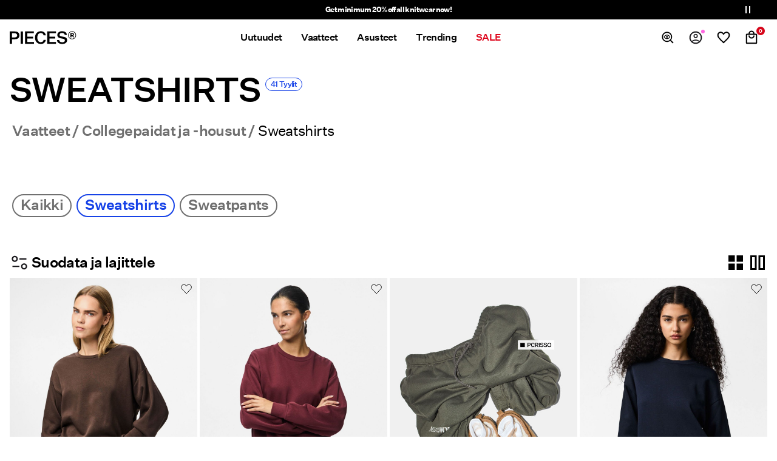

--- FILE ---
content_type: text/html;charset=UTF-8
request_url: https://www.pieces.com/fi-fi/sweatshirts-sweatpants/sweatshirts/
body_size: 32545
content:


























































<!DOCTYPE html>
<html lang="fi"
data-locale="fi_FI"
data-environment="2"
data-t="2026-01-17T04:20:19.424Z"
>
<head>

<script type="text/javascript" src="https://www.pieces.com/fi-fi/uncached" defer></script>





<script>
    if (!('customElements' in window)) {
        location.replace("/fi-fi/incompatiblebrowser");
    }
</script>

<script>
    if (/Highstreet/i.test(navigator.userAgent)) {
        document.documentElement.classList.add('highstreet-app');
    }

    if (/canvas/i.test(navigator.userAgent)) {
        document.documentElement.classList.add('canvas-app');
    }
</script>

<script defer type="text/javascript" src="/on/demandware.static/Sites-pc-Site/-/fi_FI/v1768603310040/js/main.js"></script>

    <script defer type="text/javascript" src="/on/demandware.static/Sites-pc-Site/-/fi_FI/v1768603310040/js/experience/components/assets/atomicImage.js"
        >
    </script>

    <script defer type="text/javascript" src="/on/demandware.static/Sites-pc-Site/-/fi_FI/v1768603310040/js/experience/components/assets/atomicVideo.js"
        >
    </script>


<meta charset="UTF-8">
<meta http-equiv="x-ua-compatible" content="ie=edge">
<meta name="viewport" content="width=device-width, initial-scale=1.0, minimum-scale=1.0, maximum-scale=2.0">


    <script>
        dataLayer = [{"page":{"brand":"pc","market":"FI","lang":"fi","type":"plp","category":"pc-sweatshirt"},"ecommerce":{"currencyCode":"EUR"}}];
    </script>

    <script>
        window.dataLayer.push({
            originalLocation: document.location.protocol + '//' +
                document.location.hostname +
                document.location.pathname +
                document.location.search
        });
    </script>

















    <script>
        window.lipscoreEnabled = false;
    </script>








    <script type="text/javascript">
        window.addEventListener('load', function(){
            if(window.top !== window.self){
                return;
            }

            if (/Highstreet/i.test(navigator.userAgent)) {
                return;
            }

            var script = document.createElement('script');
            script.setAttribute('id', "CookieConsent");
            script.setAttribute('data-culture', "fi");
            script.src = 'https://policy.app.cookieinformation.com/uc.js';
            document.head.appendChild(script);
        }, false);

        window.addEventListener('CookieInformationAPIReady', function() {
            if (window.location.href.includes('privacy-policy.html') || 
                window.location.href.includes('cookie-policy.html')) {
                var t = setTimeout(() => {
                    (typeof hideCookieBanner === 'function') && hideCookieBanner();
                    clearTimeout(t);
                }, 10);
            }
        });
    </script>

    

    
    
    <script type="text/javascript">
        function gtag() { dataLayer.push(arguments); }
        gtag('set', 'developer_id.dNzMyY2', true);
        gtag('consent', 'default',
            {
                'ad_storage': 'denied',
                'analytics_storage': 'denied'
            }
        );

        function cookieInformationUpdateConsent () {    
            const cookieCatStatistic = window.CookieInformation.getConsentGivenFor('cookie_cat_statistic');
            if (cookieCatStatistic) {
                window.gtag('consent', 'update', { 'analytics_storage': 'granted' });
            }

            const cookieCatFunctional = window.CookieInformation.getConsentGivenFor('cookie_cat_functional');
            if (cookieCatFunctional) {
                window.gtag('consent', 'update', { 'ad_storage': 'granted' });
            }
        }

        window.addEventListener('CookieInformationConsentGiven', cookieInformationUpdateConsent);
    </script>




<!-- TrustBox script -->



<!-- End TrustBox script -->















<title>Sweatshirts | Naisten | PIECES® Suomi</title>

<meta name="description" content="Osta PIECES&reg; Sweatshirts | Tutustu uusimpaan naisten muotiin! ✔ Ilmainen toimitus yli 60&euro; tilauksista ✔ 100 p&auml;iv&auml;n palautusoikeus"/>
<meta name="keywords" content="PIECES"/>




    <link rel="next" href="https://www.pieces.com/fi-fi/sweatshirts-sweatpants/sweatshirts/?start=12&amp;sz=12" />






    


<!--Google Tag Manager-->


<script>
    window.addEventListener('DOMContentLoaded', function(){
        var l = 'dataLayer';
        window[l] = window[l] || [];
        window[l].push({
            'gtm.start': new Date().getTime(),
            event: 'gtm.js'
        });

        var f = document.getElementsByTagName('script')[0],
            j = document.createElement('script'),
            dl = l != 'dataLayer' ? '&l=' + l : '';
        j.async = true;
        j.src = '//' + 'sst.pieces.com' + '/gtm.js?id=' + 'GTM-M8L8QRK' + dl;
        f.parentNode.insertBefore(j, f);
    }, false);
</script>

<!--End Google TagManager-->



    
        <meta property="og:image" content="https://www.pieces.com/on/demandware.static/Sites-pc-Site/-/nl_NL/images/logo.png">
    

    
        <meta property="og:type" content="website">
    

    
        <meta property="og:title" content="Sweatshirts | Naisten | PIECES&reg; Suomi">
    

    
        <meta property="og:locale" content="fi_FI">
    

    
        <meta name="robots" content="index, follow">
    

    

    
        <meta property="og:url" content="https://www.pieces.com/fi-fi/sweatshirts-sweatpants/sweatshirts/">
    

    
        <meta property="og:description" content="Osta PIECES&reg; Sweatshirts | Tutustu uusimpaan naisten muotiin! ✔ Ilmainen toimitus yli 60&#8364; tilauksista ✔ 100 p&auml;iv&auml;n palautusoikeus">
    


<link rel="icon" type="image/png" href="/on/demandware.static/Sites-pc-Site/-/default/dwa3c85ce3/images/favicon-16x16.png" sizes="16x16" />





    
    <link rel="preload" href="/on/demandware.static/Sites-pc-Site/-/fi_FI/v1768603310040/fonts/untitled_sans_regular.woff2" as="font" type="font/woff2" crossorigin="anonymous" />


<link rel="stylesheet" href="/on/demandware.static/Sites-pc-Site/-/fi_FI/v1768603310040/css/global.css" />


    <link rel="stylesheet" href="/on/demandware.static/Sites-pc-Site/-/fi_FI/v1768603310040/css/search.css"  />

    <link rel="stylesheet" href="/on/demandware.static/Sites-pc-Site/-/fi_FI/v1768603310040/css/experience/components/layouts/atomicContainer.css"  />

    <link rel="stylesheet" href="/on/demandware.static/Sites-pc-Site/-/fi_FI/v1768603310040/css/experience/components/layouts/atomicTile.css"  />

    <link rel="stylesheet" href="/on/demandware.static/Sites-pc-Site/-/fi_FI/v1768603310040/css/experience/components/assets/atomicImage.css"  />

    <link rel="stylesheet" href="/on/demandware.static/Sites-pc-Site/-/fi_FI/v1768603310040/css/experience/components/assets/atomicVideo.css"  />



    <meta name="google-site-verification" content="Ok6V47nFx5p0K3Nc-eIwOQVjg6snEVpHVf1z7rVym5w" />



    <meta name="facebook-domain-verification" content="obvm80dpbcxltglr9hldkln72ed8ql" />










<!--<script type="text/javascript">-->
<!--</script>-->







<link rel="canonical" href="https://www.pieces.com/fi-fi/sweatshirts-sweatpants/sweatshirts/"/>




<link rel="alternate" href="https://www.pieces.com/en-gb/sweatshirts-sweatpants/sweatshirts/" hreflang="en-GB" />

<link rel="alternate" href="https://www.pieces.com/fr-fr/sweatshirts-sweatpants/sweatshirts/" hreflang="fr-FR" />

<link rel="alternate" href="https://www.pieces.com/de-de/sweatshirts-sweatpants/sweatshirts/" hreflang="de-DE" />

<link rel="alternate" href="https://www.pieces.com/en-nl/sweatshirts-sweatpants/sweatshirts/" hreflang="en-NL" />

<link rel="alternate" href="https://www.pieces.com/en-pl/sweatshirts-sweatpants/sweatshirts/" hreflang="en-PL" />

<link rel="alternate" href="https://www.pieces.com/en-de/sweatshirts-sweatpants/sweatshirts/" hreflang="en-DE" />

<link rel="alternate" href="https://www.pieces.com/en-no/sweatshirts-sweatpants/sweatshirts/" hreflang="en-NO" />

<link rel="alternate" href="https://www.pieces.com/it-it/sweatshirts-sweatpants/sweatshirts/" hreflang="it-IT" />

<link rel="alternate" href="https://www.pieces.com/en-be/sweatshirts-sweatpants/sweatshirts/" hreflang="en-BE" />

<link rel="alternate" href="https://www.pieces.com/en-fi/sweatshirts-sweatpants/sweatshirts/" hreflang="en-FI" />

<link rel="alternate" href="https://www.pieces.com/pl-pl/sweatshirts-sweatpants/sweatshirts/" hreflang="pl-PL" />

<link rel="alternate" href="https://www.pieces.com/no-no/sweatshirts-sweatpants/sweatshirts/" hreflang="no-NO" />

<link rel="alternate" href="https://www.pieces.com/en-es/sweatshirts-sweatpants/sweatshirts/" hreflang="en-ES" />

<link rel="alternate" href="https://www.pieces.com/en-it/sweatshirts-sweatpants/sweatshirts/" hreflang="en-IT" />

<link rel="alternate" href="https://www.pieces.com/fr-ch/sweatshirts-sweatpants/sweatshirts/" hreflang="fr-CH" />

<link rel="alternate" href="https://www.pieces.com/fi-fi/sweatshirts-sweatpants/sweatshirts/" hreflang="fi-FI" />

<link rel="alternate" href="https://www.pieces.com/en-at/sweatshirts-sweatpants/sweatshirts/" hreflang="en-AT" />

<link rel="alternate" href="https://www.pieces.com/en-ie/sweatshirts-sweatpants/sweatshirts/" hreflang="en-IE" />

<link rel="alternate" href="https://www.pieces.com/de-ch/sweatshirts-sweatpants/sweatshirts/" hreflang="de-CH" />

<link rel="alternate" href="https://www.pieces.com/en-ch/sweatshirts-sweatpants/sweatshirts/" hreflang="en-CH" />

<link rel="alternate" href="https://www.pieces.com/sv-se/sweatshirts-sweatpants/sweatshirts/" hreflang="sv-SE" />

<link rel="alternate" href="https://www.pieces.com/da-dk/sweatshirts-sweatpants/sweatshirts/" hreflang="da-DK" />

<link rel="alternate" href="https://www.pieces.com/nl-nl/sweatshirts-sweatpants/sweatshirts/" hreflang="nl-NL" />

<link rel="alternate" href="https://www.pieces.com/en-dk/sweatshirts-sweatpants/sweatshirts/" hreflang="en-DK" />

<link rel="alternate" href="https://www.pieces.com/de-at/sweatshirts-sweatpants/sweatshirts/" hreflang="de-AT" />

<link rel="alternate" href="https://www.pieces.com/nl-be/sweatshirts-sweatpants/sweatshirts/" hreflang="nl-BE" />

<link rel="alternate" href="https://www.pieces.com/en-fr/sweatshirts-sweatpants/sweatshirts/" hreflang="en-FR" />

<link rel="alternate" href="https://www.pieces.com/es-es/sweatshirts-sweatpants/sweatshirts/" hreflang="es-ES" />

<link rel="alternate" href="https://www.pieces.com/en-se/sweatshirts-sweatpants/sweatshirts/" hreflang="en-SE" />

<link rel="alternate" href="https://www.pieces.com/fr-be/sweatshirts-sweatpants/sweatshirts/" hreflang="fr-BE" />

<link rel="alternate" href="https://www.pieces.com/en-gb/sweatshirts-sweatpants/sweatshirts/" hreflang="x-default" />


<script type="text/javascript">//<!--
/* <![CDATA[ (head-active_data.js) */
var dw = (window.dw || {});
dw.ac = {
    _analytics: null,
    _events: [],
    _category: "",
    _searchData: "",
    _anact: "",
    _anact_nohit_tag: "",
    _analytics_enabled: "true",
    _timeZone: "Europe/Amsterdam",
    _capture: function(configs) {
        if (Object.prototype.toString.call(configs) === "[object Array]") {
            configs.forEach(captureObject);
            return;
        }
        dw.ac._events.push(configs);
    },
	capture: function() { 
		dw.ac._capture(arguments);
		// send to CQ as well:
		if (window.CQuotient) {
			window.CQuotient.trackEventsFromAC(arguments);
		}
	},
    EV_PRD_SEARCHHIT: "searchhit",
    EV_PRD_DETAIL: "detail",
    EV_PRD_RECOMMENDATION: "recommendation",
    EV_PRD_SETPRODUCT: "setproduct",
    applyContext: function(context) {
        if (typeof context === "object" && context.hasOwnProperty("category")) {
        	dw.ac._category = context.category;
        }
        if (typeof context === "object" && context.hasOwnProperty("searchData")) {
        	dw.ac._searchData = context.searchData;
        }
    },
    setDWAnalytics: function(analytics) {
        dw.ac._analytics = analytics;
    },
    eventsIsEmpty: function() {
        return 0 == dw.ac._events.length;
    }
};
/* ]]> */
// -->
</script>
<script type="text/javascript">//<!--
/* <![CDATA[ (head-cquotient.js) */
var CQuotient = window.CQuotient = {};
CQuotient.clientId = 'bdtc-pc';
CQuotient.realm = 'BDTC';
CQuotient.siteId = 'pc';
CQuotient.instanceType = 'prd';
CQuotient.locale = 'fi_FI';
CQuotient.fbPixelId = '__UNKNOWN__';
CQuotient.activities = [];
CQuotient.cqcid='';
CQuotient.cquid='';
CQuotient.cqeid='';
CQuotient.cqlid='';
CQuotient.apiHost='api.cquotient.com';
/* Turn this on to test against Staging Einstein */
/* CQuotient.useTest= true; */
CQuotient.useTest = ('true' === 'false');
CQuotient.initFromCookies = function () {
	var ca = document.cookie.split(';');
	for(var i=0;i < ca.length;i++) {
	  var c = ca[i];
	  while (c.charAt(0)==' ') c = c.substring(1,c.length);
	  if (c.indexOf('cqcid=') == 0) {
		CQuotient.cqcid=c.substring('cqcid='.length,c.length);
	  } else if (c.indexOf('cquid=') == 0) {
		  var value = c.substring('cquid='.length,c.length);
		  if (value) {
		  	var split_value = value.split("|", 3);
		  	if (split_value.length > 0) {
			  CQuotient.cquid=split_value[0];
		  	}
		  	if (split_value.length > 1) {
			  CQuotient.cqeid=split_value[1];
		  	}
		  	if (split_value.length > 2) {
			  CQuotient.cqlid=split_value[2];
		  	}
		  }
	  }
	}
}
CQuotient.getCQCookieId = function () {
	if(window.CQuotient.cqcid == '')
		window.CQuotient.initFromCookies();
	return window.CQuotient.cqcid;
};
CQuotient.getCQUserId = function () {
	if(window.CQuotient.cquid == '')
		window.CQuotient.initFromCookies();
	return window.CQuotient.cquid;
};
CQuotient.getCQHashedEmail = function () {
	if(window.CQuotient.cqeid == '')
		window.CQuotient.initFromCookies();
	return window.CQuotient.cqeid;
};
CQuotient.getCQHashedLogin = function () {
	if(window.CQuotient.cqlid == '')
		window.CQuotient.initFromCookies();
	return window.CQuotient.cqlid;
};
CQuotient.trackEventsFromAC = function (/* Object or Array */ events) {
try {
	if (Object.prototype.toString.call(events) === "[object Array]") {
		events.forEach(_trackASingleCQEvent);
	} else {
		CQuotient._trackASingleCQEvent(events);
	}
} catch(err) {}
};
CQuotient._trackASingleCQEvent = function ( /* Object */ event) {
	if (event && event.id) {
		if (event.type === dw.ac.EV_PRD_DETAIL) {
			CQuotient.trackViewProduct( {id:'', alt_id: event.id, type: 'raw_sku'} );
		} // not handling the other dw.ac.* events currently
	}
};
CQuotient.trackViewProduct = function(/* Object */ cqParamData){
	var cq_params = {};
	cq_params.cookieId = CQuotient.getCQCookieId();
	cq_params.userId = CQuotient.getCQUserId();
	cq_params.emailId = CQuotient.getCQHashedEmail();
	cq_params.loginId = CQuotient.getCQHashedLogin();
	cq_params.product = cqParamData.product;
	cq_params.realm = cqParamData.realm;
	cq_params.siteId = cqParamData.siteId;
	cq_params.instanceType = cqParamData.instanceType;
	cq_params.locale = CQuotient.locale;
	
	if(CQuotient.sendActivity) {
		CQuotient.sendActivity(CQuotient.clientId, 'viewProduct', cq_params);
	} else {
		CQuotient.activities.push({activityType: 'viewProduct', parameters: cq_params});
	}
};
/* ]]> */
// -->
</script>
<!-- Demandware Apple Pay -->

<style type="text/css">ISAPPLEPAY{display:inline}.dw-apple-pay-button,.dw-apple-pay-button:hover,.dw-apple-pay-button:active{background-color:black;background-image:-webkit-named-image(apple-pay-logo-white);background-position:50% 50%;background-repeat:no-repeat;background-size:75% 60%;border-radius:5px;border:1px solid black;box-sizing:border-box;margin:5px auto;min-height:30px;min-width:100px;padding:0}
.dw-apple-pay-button:after{content:'Apple Pay';visibility:hidden}.dw-apple-pay-button.dw-apple-pay-logo-white{background-color:white;border-color:white;background-image:-webkit-named-image(apple-pay-logo-black);color:black}.dw-apple-pay-button.dw-apple-pay-logo-white.dw-apple-pay-border{border-color:black}</style>


    
        <script type="application/ld+json">
            {"@context":"https://schema.org/","@type":"ItemList","itemListElement":[{"@type":"ListItem","position":1,"url":"https://www.pieces.com/fi-fi/pcchilli-loose-fit-svetari-17156302_HotFudge.html","name":"PCCHILLI LOOSE FIT SVETARI","identifier":"17156302_HotFudge","image":"https://www.pieces.com/dw/image/v2/BDTC_PRD/on/demandware.static/-/Sites-pim-catalog/default/dw9e0fc61e/pim-static/PC/17156302/17156302_HotFudge_001.jpg?sw=120&sh=160"},{"@type":"ListItem","position":2,"url":"https://www.pieces.com/fi-fi/pcchilli-loose-fit-svetari-17156302_TawnyPort.html","name":"PCCHILLI LOOSE FIT SVETARI","identifier":"17156302_TawnyPort","image":"https://www.pieces.com/dw/image/v2/BDTC_PRD/on/demandware.static/-/Sites-pim-catalog/default/dw60d02c83/pim-static/PC/17156302/17156302_TawnyPort_001.jpg?sw=120&sh=160"},{"@type":"ListItem","position":3,"url":"https://www.pieces.com/fi-fi/pcchilli-loose-fit-svetari-17156302_SkyCaptain.html","name":"PCCHILLI LOOSE FIT SVETARI","identifier":"17156302_SkyCaptain","image":"https://www.pieces.com/dw/image/v2/BDTC_PRD/on/demandware.static/-/Sites-pim-catalog/default/dwf3daa636/pim-static/PC/17156302/17156302_SkyCaptain_001.jpg?sw=120&sh=160"},{"@type":"ListItem","position":4,"url":"https://www.pieces.com/fi-fi/pcchilli-loose-fit-svetari-17156302_Black.html","name":"PCCHILLI LOOSE FIT SVETARI","identifier":"17156302_Black","image":"https://www.pieces.com/dw/image/v2/BDTC_PRD/on/demandware.static/-/Sites-pim-catalog/default/dw385e99b1/pim-static/PC/17156302/17156302_Black_001.jpg?sw=120&sh=160"},{"@type":"ListItem","position":5,"url":"https://www.pieces.com/fi-fi/pcchilli-loose-fit-svetari-17156302_LightGreyMelange.html","name":"PCCHILLI LOOSE FIT SVETARI","identifier":"17156302_LightGreyMelange","image":"https://www.pieces.com/dw/image/v2/BDTC_PRD/on/demandware.static/-/Sites-pim-catalog/default/dw6cc4a9d3/pim-static/PC/17156302/17156302_LightGreyMelange_001.jpg?sw=120&sh=160"},{"@type":"ListItem","position":6,"url":"https://www.pieces.com/fi-fi/huppari-17162980_Black.html","name":"HUPPARI","identifier":"17162980_Black","image":"https://www.pieces.com/dw/image/v2/BDTC_PRD/on/demandware.static/-/Sites-pim-catalog/default/dw57574ad2/pim-static/PC/17162980/17162980_Black_001.jpg?sw=120&sh=160"},{"@type":"ListItem","position":7,"url":"https://www.pieces.com/fi-fi/huppari-17113437_TawnyPort.html","name":"HUPPARI","identifier":"17113437_TawnyPort","image":"https://www.pieces.com/dw/image/v2/BDTC_PRD/on/demandware.static/-/Sites-pim-catalog/default/dwf563dcb0/pim-static/PC/17113437/17113437_TawnyPort_001.jpg?sw=120&sh=160"},{"@type":"ListItem","position":8,"url":"https://www.pieces.com/fi-fi/pcchilli-loose-fit-svetari-17156302_Hydrangea.html","name":"PCCHILLI LOOSE FIT SVETARI","identifier":"17156302_Hydrangea","image":"https://www.pieces.com/dw/image/v2/BDTC_PRD/on/demandware.static/-/Sites-pim-catalog/default/dw6fde5944/pim-static/PC/17156302/17156302_Hydrangea_001.jpg?sw=120&sh=160"},{"@type":"ListItem","position":9,"url":"https://www.pieces.com/fi-fi/huppari-17162980_LightGreyMelange.html","name":"HUPPARI","identifier":"17162980_LightGreyMelange","image":"https://www.pieces.com/dw/image/v2/BDTC_PRD/on/demandware.static/-/Sites-pim-catalog/default/dw728810b4/pim-static/PC/17162980/17162980_LightGreyMelange_001.jpg?sw=120&sh=160"},{"@type":"ListItem","position":10,"url":"https://www.pieces.com/fi-fi/svetari-17164551_TawnyPort_1261783.html","name":"SVETARI","identifier":"17164551_TawnyPort_1261783","image":"https://www.pieces.com/dw/image/v2/BDTC_PRD/on/demandware.static/-/Sites-pim-catalog/default/dwb1f62e96/pim-static/PC/17164551/17164551_TawnyPort_1261783_001.jpg?sw=120&sh=160"},{"@type":"ListItem","position":11,"url":"https://www.pieces.com/fi-fi/svetari-17162357_Winetasting_1237009.html","name":"SVETARI","identifier":"17162357_Winetasting_1237009","image":"https://www.pieces.com/dw/image/v2/BDTC_PRD/on/demandware.static/-/Sites-pim-catalog/default/dwec880b6e/pim-static/PC/17162357/17162357_Winetasting_1237009_001.jpg?sw=120&sh=160"},{"@type":"ListItem","position":12,"url":"https://www.pieces.com/fi-fi/svetari-17162357_Black_1251799.html","name":"SVETARI","identifier":"17162357_Black_1251799","image":"https://www.pieces.com/dw/image/v2/BDTC_PRD/on/demandware.static/-/Sites-pim-catalog/default/dwde0bb382/pim-static/PC/17162357/17162357_Black_1251799_001.jpg?sw=120&sh=160"}]}
        </script>
    
        <script type="application/ld+json">
            {"@context":"https://schema.org/","@type":"BreadcrumbList","itemListElement":[{"@type":"ListItem","position":1,"item":{"@id":"https://www.pieces.com/fi-fi/home","name":"Etusivu"}},{"@type":"ListItem","position":2,"item":{"@id":"https://www.pieces.com/fi-fi/vaatetus/","name":"Vaatteet"}},{"@type":"ListItem","position":3,"item":{"@id":"https://www.pieces.com/fi-fi/vaatetus/sweatshirts-sweatpants/","name":"Collegepaidat ja -housut"}},{"@type":"ListItem","position":4,"item":{"@id":"https://www.pieces.com/fi-fi/sweatshirts-sweatpants/sweatshirts/","name":"Sweatshirts"}}]}
        </script>
    



<meta name=version content=1.0.1209 />

</head>
<body
id="site-pc"
data-ping-url="https://www.pieces.com/fi-fi/ping"
data-wishlist-enabled="true"
data-wishlist-add="/fi-fi/wishlist/addproduct"
data-wishlist-remove="/on/demandware.store/Sites-pc-Site/fi_FI/Wishlist-RemoveProduct"
data-wishlist="/on/demandware.store/Sites-pc-Site/fi_FI/Wishlist-GetListJson"
data-mc-url="/on/demandware.store/Sites-pc-Site/fi_FI/MCAnalytics-Handle"
class="page-search-show"
>
<!-- VoyadoTracking Script --><script>(function (i, s, o, g, r, a, m) {i['VoyadoAnalyticsObject'] = r;i[r] = i[r] || function () { (i[r].q = i[r].q || []).push(arguments) }, i[r].l = 1 * new Date();a = s.createElement(o), m = s.getElementsByTagName(o)[0];a.async = 1;a.src = g;m.parentNode.insertBefore(a, m)})(window, document, 'script', 'https://assets.voyado.com/jsfiles/analytics_0.1.7.min.js', 'va');va('setTenant', 'pieces');</script><!-- End VoyadoTracking Script --><!-- VoyadoTracking Variables --><script>window.VOYADO_TRACKING = true; 
window.VOYADO_TRACK_PRODUCT_VIEW = true; 
window.VOYADO_TRACK_ABANDONED_CART = true; 
window.VOYADO_GET_CONTACT_URL = '/on/demandware.store/Sites-pc-Site/fi_FI/VoyadoTracking-GetContactId'; 
window.VOYADO_GET_CART_URL = '/on/demandware.store/Sites-pc-Site/fi_FI/VoyadoTracking-GetCart'; 
</script><!-- End VoyadoTracking Variables --><!-- Relewise Script --><script>(function (i, s, o, g, r, a, m) {a = s.createElement(o), m = s.getElementsByTagName(o)[0];a.async = 1;a.src = g;m.parentNode.insertBefore(a, m)})(window, document, 'script', 'https://www.pieces.com/on/demandware.store/Sites-pc-Site/fi_FI/Relewise-Tracking');</script><!-- End Relewise Tracking Script -->

<svg version="1.1" xmlns="http://www.w3.org/2000/svg" xmlns:xlink="http://www.w3.org/2000/svg" style="display: none;">
    <defs>
        <g id="icon-wishlist">
            <path d="M12.0558 17.4172L7.23186 12.3657C7.23169 12.3656 7.23153 12.3654 7.23136 12.3652C6.71009 11.8151 6.40039 11.0663 6.40039 10.3281C6.40039 8.6851 7.69427 7.3999 9.29451 7.3999C10.2765 7.3999 11.1558 7.89596 11.672 8.63848L12.0004 9.11092L12.3288 8.63848C12.8428 7.8992 13.7793 7.3999 14.7063 7.3999C16.3065 7.3999 17.6004 8.6851 17.6004 10.3281C17.6004 11.0665 17.2905 11.8155 16.7689 12.3657L16.7668 12.368L12.0558 17.4172Z" />
        </g>
        <g id="icon-wishlist-service">
            <path xmlns="http://www.w3.org/2000/svg" d="M11.9861 21.4556L10.7209 20.3186C8.92979 18.6717 7.45123 17.2518 6.28516 16.0589C5.1191 14.8661 4.18969 13.7978 3.49694 12.8539C2.80419 11.9101 2.32031 11.0514 2.04531 10.2778C1.77031 9.50429 1.63281 8.71959 1.63281 7.92374C1.63281 6.31689 2.1707 4.97501 3.24646 3.89809C4.32225 2.82117 5.65212 2.28271 7.23609 2.28271C8.17937 2.28271 9.05215 2.49358 9.85441 2.91531C10.6567 3.33705 11.3672 3.95407 11.9861 4.76639C12.7049 3.90407 13.4515 3.27455 14.2257 2.87781C14.9999 2.48108 15.8367 2.28271 16.7361 2.28271C18.3361 2.28271 19.6747 2.82131 20.7518 3.89849C21.829 4.97567 22.3676 6.31788 22.3676 7.92511C22.3676 8.71976 22.2301 9.50158 21.9551 10.2706C21.6801 11.0395 21.1962 11.896 20.5035 12.8398C19.8107 13.7836 18.8796 14.8549 17.7101 16.0535C16.5406 17.2521 15.059 18.6738 13.2654 20.3186L11.9861 21.4556ZM11.979 18.8447C13.6616 17.2947 15.043 15.9727 16.1233 14.8784C17.2035 13.7842 18.0598 12.8275 18.6921 12.0083C19.3243 11.1891 19.7649 10.4597 20.0138 9.82019C20.2627 9.18067 20.3872 8.5503 20.3872 7.92907C20.3872 6.86412 20.0472 5.98689 19.3674 5.29739C18.6875 4.60791 17.8146 4.26316 16.7486 4.26316C15.9135 4.26316 15.1376 4.52802 14.4209 5.05774C13.7042 5.58744 13.1209 6.32258 12.6709 7.26316H11.2904C10.8595 6.32983 10.2817 5.5965 9.55716 5.06316C8.83263 4.52983 8.05784 4.26316 7.23279 4.26316C6.17952 4.26316 5.3153 4.60488 4.64014 5.28831C3.96497 5.97175 3.62739 6.85331 3.62739 7.93301C3.62739 8.56915 3.75392 9.21202 4.00699 9.86162C4.26004 10.5112 4.70297 11.2492 5.33579 12.0757C5.96859 12.9021 6.82321 13.8583 7.89966 14.9441C8.97611 16.03 10.3359 17.3302 11.979 18.8447Z" />
        </g>
        <g id="icon-toggle-four">
            <path d="M1 1H6V6H1V1Z" stroke="black" stroke-width="2"/>
            <path d="M10 1H15V6H10V1Z" stroke="black" stroke-width="2"/>
            <path d="M1 10H6V15H1V10Z" stroke="black" stroke-width="2"/>
            <path d="M10 10H15V15H10V10Z" stroke="black" stroke-width="2"/>
        </g>
        <g id="icon-toggle-two">
            <path d="M1 1H6V15H1V1Z" stroke="black" stroke-width="2"/>
            <path d="M10 1H15V15H10V1Z" stroke="black" stroke-width="2"/>
        </g>
        <g id="icon-toggle-one">
            <rect x="1" y="1" width="14" height="14" stroke="black" stroke-width="2"/>
        </g>
    </defs>
</svg>




<!--Google Tag Manager-->

<noscript>
<iframe src="//sst.pieces.com/ns.html?id=GTM-M8L8QRK" height="0" width="0" style="display:none;visibility:hidden;"></iframe>
</noscript>

<!--End Google Tag Manager-->
<div class="page" data-action="Search-Show" data-querystring="cgid=pc-sweatshirt">















































	 


	


    
        
        
        <div class="slim-banner slim-banner-has-controls" data-layer-promotion-view="{&quot;id&quot;:&quot;Slim banner&quot;,&quot;name&quot;:&quot;Slim banner widget&quot;,&quot;row_id&quot;:&quot;slim-header-banner&quot;,&quot;column_id&quot;:1}">
            <div class="slim-banner-wrapper">
                
                    
                    
                        
                        
                            
                                <style type="text/css">
                                    .slim-banner { background-color: #000000 !important;}
.slim-banner .slim-banner-controls { background-color: #000000 !important;}
.slim-banner, .slim-banner a { color: #ffffff !important;}
.slim-banner .slim-banner-controls .slim-banner-button { background-color: #ffffff !important;}
.slim-banner, .slim-banner a { font-weight: bold !important;}
                                </style>
                            
                            <p
                                data-id="pc-slim-banner-knitpromo"
                                data-layer-action="widgetClick"
                                data-layer-click-info="{&quot;event&quot;:&quot;promotionClick&quot;,&quot;ecommerce&quot;:{&quot;promoClick&quot;:{&quot;promotions&quot;:[{&quot;id&quot;:&quot;Slim banner&quot;,&quot;name&quot;:&quot;Slim banner widget&quot;,&quot;row_id&quot;:&quot;slim-header-banner&quot;,&quot;column_id&quot;:1}]}}}"
                                data-promo-action-info="CTA | Position 0">
                                <a href="https://www.pieces.com/fi-fi/vaatetus/neuleet/"> Get minimum 20% off all knitwear now! </a>
                            </p>
                        
                    
                
                    
                    
                        
                        
                            
                                <style type="text/css">
                                    .slim-banner { background-color: #000000 !important;}
.slim-banner .slim-banner-controls { background-color: #000000 !important;}
.slim-banner, .slim-banner a { color: #ffffff !important;}
.slim-banner .slim-banner-controls .slim-banner-button { background-color: #ffffff !important;}
.slim-banner, .slim-banner a { font-weight: bold !important;}
                                </style>
                            
                            <p
                                data-id="pc-slim-banner-myaccount"
                                data-layer-action="widgetClick"
                                data-layer-click-info="{&quot;event&quot;:&quot;promotionClick&quot;,&quot;ecommerce&quot;:{&quot;promoClick&quot;:{&quot;promotions&quot;:[{&quot;id&quot;:&quot;Slim banner&quot;,&quot;name&quot;:&quot;Slim banner widget&quot;,&quot;row_id&quot;:&quot;slim-header-banner&quot;,&quot;column_id&quot;:1}]}}}"
                                data-promo-action-info="CTA | Position 1">
                                <a href="https://www.pieces.com/fi-fi/register"> Luo tili ja hyödynnä 10% alennus </a>
                            </p>
                        
                    
                
                    
                    
                        
                        
                            
                                <style type="text/css">
                                    .slim-banner { background-color: #000000 !important;}
.slim-banner .slim-banner-controls { background-color: #000000 !important;}
.slim-banner, .slim-banner a { color: #ffffff !important;}
.slim-banner .slim-banner-controls .slim-banner-button { background-color: #ffffff !important;}
.slim-banner, .slim-banner a { font-weight: bold !important;}
                                </style>
                            
                            <p
                                data-id="pc-slim-banner-sale26"
                                data-layer-action="widgetClick"
                                data-layer-click-info="{&quot;event&quot;:&quot;promotionClick&quot;,&quot;ecommerce&quot;:{&quot;promoClick&quot;:{&quot;promotions&quot;:[{&quot;id&quot;:&quot;Slim banner&quot;,&quot;name&quot;:&quot;Slim banner widget&quot;,&quot;row_id&quot;:&quot;slim-header-banner&quot;,&quot;column_id&quot;:1}]}}}"
                                data-promo-action-info="CTA | Position 2">
                                <a href="https://www.pieces.com/fi-fi/sale/"> Sale is ON - Save up to 50% >> </a>
                            </p>
                        
                    
                
                
                    <div class="slim-banner-controls">
                        <button class="slim-banner-button slim-banner-button--pause" type="button" aria-label="Controls Slim banner"></button>
                    </div>
                
            </div>
        </div>
        <script type="text/javascript">
            if (true || !/canvas/i.test(navigator.userAgent)) {
                document.body.classList.add('slim-banner--visible');
            }
        </script>
    

 
	



<div class="menu-overlay menu-overlay--backdrop" aria-hidden="true"></div>

<div class="mini-cart-overlay" aria-hidden="true"></div>
<div class="account-menu-overlay" aria-hidden="true"></div>


<div class="service-bar__top-navigation">
    <button
        class="service-bar__back-button js-back-button"
        title="Palaa takaisin"
        data-home-link="https://www.pieces.com/fi-fi/home"
        aria-label="Palaa takaisin"></button>

    
        <a
    href="/fi-fi/home"
    class="header__logo-link "
    title="Palaa etusivulle"
    data-layer-action="logoClick"
    tabindex="0">
</a>

    

    <button 
        class="service-bar__search-button-app icon__link"
        title="Haku"
        data-placeholder="Haku"
        data-event-label="App Top Bar"
        aria-label="Haku"></button>
</div>

<div class="service-bar__bottom-navigation">
    <a 
        class="bottom-navigation__home-button "
        title="Etusivu"
        href="/fi-fi/home"
        data-layer-action="serviceBarIconClick"
        data-label="Home | App Bottom Bar">
        <svg viewBox="0 0 24 24">
            <use href="https://www.pieces.com/on/demandware.static/Sites-pc-Site/-/fi_FI/v1768603310040/images/icon-defs-app.svg#icon-home-app"></use>
        </svg>
        <span>Etusivu</span>
    </a>

    <button 
        class="bottom-navigation__menu-button js-menu-burger-button-app"
        title="Valikko"
        data-menu-action="openMenu"
        data-menu-label="App Bottom Bar"
        aria-label="Menu">
        <svg viewBox="0 0 24 24">
            <use href="https://www.pieces.com/on/demandware.static/Sites-pc-Site/-/fi_FI/v1768603310040/images/icon-defs-app.svg#icon-burger-app"></use>
        </svg>
        <span>Valikko</span>
    </button>

    <a 
        class="bottom-navigation__wishlist-button "
        title="Toivelista"
        href="/fi-fi/wishlist"
        data-layer-action="serviceBarIconClick"
        data-label="Wishlist | App Bottom Bar">
        <svg viewBox="0 0 24 24">
            <use href="https://www.pieces.com/on/demandware.static/Sites-pc-Site/-/fi_FI/v1768603310040/images/icon-defs-app.svg#icon-wishlist-app"></use>
        </svg>
        <span>Toivelista</span>
    </a>

    <a 
        class="bottom-navigation__minicart-button "
        title="Ostoskori"
        href="/fi-fi/cart"
        data-action-url="/fi-fi/minicart"
        data-layer-action="serviceBarIconClick"
        data-label="Bag | App Bottom Bar">
        <svg viewBox="0 0 24 24">
            <use href="https://www.pieces.com/on/demandware.static/Sites-pc-Site/-/fi_FI/v1768603310040/images/icon-defs-app.svg#icon-minicart-app"></use>
        </svg>
        <span>Ostoskori</span>
    </a>

    
    <a 
        class="bottom-navigation__account-button js-registered hidden "
        title="K&auml;ytt&auml;j&auml;tili"
        href="/fi-fi/account"
        data-layer-action="serviceBarIconClick"
        data-label="My account | App Bottom Bar">
        <svg viewBox="0 0 24 24">
            <use href="https://www.pieces.com/on/demandware.static/Sites-pc-Site/-/fi_FI/v1768603310040/images/icon-defs-app.svg#icon-account-app"></use>
        </svg>
        <span>K&auml;ytt&auml;j&auml;tili</span>
    </a>
    <a 
        class="bottom-navigation__account-button js-unregistered "
        title="K&auml;ytt&auml;j&auml;tili"
        href="/fi-fi/login"
        data-layer-action="serviceBarIconClick"
        data-label="Sign in | App Bottom Bar">
        <svg viewBox="0 0 24 24">
            <use href="https://www.pieces.com/on/demandware.static/Sites-pc-Site/-/fi_FI/v1768603310040/images/icon-defs-app.svg#icon-account-app"></use>
        </svg>
        <span>K&auml;ytt&auml;j&auml;tili</span>
        <span class="bottom-navigation__account-notification"></span>
    </a>
</div>



<div class="page-header-container">
    <header class="header header--secondary  header--icon-bar">
    <div class="header__service-bar-mobile">
        <button class="service-bar-mobile__menu-button js-menu-burger-button"
            data-menu-action="openMenu"
            aria-label="Menu">
                <span class="service-bar__text-icon">Valikko</span>
            </button>
        <div class="service-bar-mobile__search-placeholder"></div>
    </div>

    
    <div class="header__logo">
        <a
    href="/fi-fi/home"
    class="header__logo-link "
    title="Palaa etusivulle"
    data-layer-action="logoClick"
    tabindex="0">
</a>

    </div>

    
    



<div class="header__service-bar">
    <div class="service-bar">
        
        <div class="service-bar__search">
            <button class="service-bar__search-button service-bar__icon"
                    type="button"
                    title="Haku"
                    data-placeholder="Haku"
                    aria-label="Haku">
                    <span class="service-bar__text-icon">Haku</span> 
            </button>
        </div>

        
        <div class="service-bar__account service-bar__account--desktop-only account-menu">
            <div class="account-menu__button js-registered hidden">
                <a class="service-bar__icon"
                    href="/fi-fi/account"
                    data-layer-action="myAccountClick"
                    data-label="My account"
                    title="Oma Tili">
                    <span class="service-bar__text-icon">Account</span> 
                </a>
            </div>
            <div class="account-menu__button js-unregistered hidden">
                <a class=" service-bar__icon"
                    href="/fi-fi/login"
                    data-layer-action="myAccountClick"
                    data-label="Sign in"
                    title="Kirjaudu sis&auml;&auml;n">
                    <span class="service-bar__text-icon">Account</span> 
                </a>
                <span class="account-menu__button-notification"></span>
            </div>

            <div class="account-menu__flyout">
                <ul class="account-menu__list" tabindex="-1">
                    <li>
                        <a href="/fi-fi/account" 
                            tabindex="-1" 
                            aria-hidden="true"
                            data-layer-action="myAccountDropdownClick"
                            data-label="Dashboard"
                        >
                            Yhteenveto
                        </a>
                    </li>
                    <li>
                        <a href="https://www.pieces.com/fi-fi/account/orders"
                            tabindex="-1" 
                            aria-hidden="true"
                            data-layer-action="myAccountDropdownClick"
                            data-label="Order history"
                        >
                            Tilaukset
                        </a>
                    </li>
                    
                    <li>
                        <a href="https://www.pieces.com/fi-fi/account/profile"
                            tabindex="-1" 
                            aria-hidden="true"
                            data-layer-action="myAccountDropdownClick"
                            data-label="Profile"
                        >
                            Profiili
                        </a>
                    </li>
                    
                        <li>
                            <a href="/fi-fi/account/newsletter-edit"
                                tabindex="-1" 
                                aria-hidden="true"
                                data-layer-action="myAccountDropdownClick"
                                data-label="Newsletter"
                            >
                                Newsletters
                            </a>
                        </li>
                    
                    <li class="account-menu__list-item account-menu__list-item--wishlist">
                        <a href="/fi-fi/wishlist"
                            tabindex="-1" 
                            aria-hidden="true"
                            data-layer-action="myAccountDropdownClick"
                            data-label="Wishlist"
                        >
                            Toivelista
                        </a>
                    </li>
                    <li>
                        <a href="https://www.pieces.com/fi-fi/account/addresses"
                            tabindex="-1" 
                            aria-hidden="true"
                            data-layer-action="myAccountDropdownClick"
                            data-label="Addresses"
                        >
                            Osoitteet
                        </a>
                    </li>
                    <li class="account-menu__list-item account-menu__list-item--support">
                        <a href="https://support.pieces.com/hc/fi-fi"
                            tabindex="-1" 
                            aria-hidden="true"
                            data-layer-action="myAccountDropdownClick"
                            data-label="Support"
                        >
                            Tuki
                        </a>
                    </li>
                    <li>
                        <a href="/fi-fi/logout"
                            tabindex="-1" 
                            aria-hidden="true"
                            data-layer-action="myAccountDropdownClick"
                            data-click-action="logout"
                            data-label="Sign out"
                        >
                            Kirjaudu Ulos
                        </a>
                    </li>
                </ul>
            </div>
        </div>

        
            
            <div class="service-bar__wishlist">
                <a class="service-bar__wishlist-button service-bar__icon"
                    href="/fi-fi/wishlist"
                    title="Toivelista"
                    data-layer-action="serviceBarIconClick"
                    data-label="Wishlist"
                >
                    <svg viewBox="0 0 24 24">
                        <use href="#icon-wishlist-service"></use>
                    </svg>

                    <span class="service-bar__wishlist-button__count hidden">
                        
                        0
                    </span>
                </a>
            </div>
        

        
        <div class="service-bar__minicart-button service-bar__icon mini-cart"
            href="/fi-fi/cart"
            data-action-url="/fi-fi/minicart"
            data-layer-action="serviceBarIconClick"
            data-label="Bag"
        >
            
<a href="https://www.pieces.com/fi-fi/cart" title="Ostoskori" aria-haspopup="true">
    <span class="service-bar__text-icon">Ostoskori</span> 
    <span class="mini-cart__quantity mini-cart__quantity--hidden">
        
        0
    </span>
</a>
<div class="mini-cart__flyout">
    <div class="mini-cart__flyout__wrapper mini-cart__flyout__wrapper--placeholder loading-state-active-element">

    </div>
    <div class="remove-modal" id="removeProductModal" tabindex="-1" role="dialog" aria-labelledby="removeProductItemModal">
    <div class="remove-modal__content">
        <div class="remove-modal__body delete-confirmation-body" id="removeProductItemModal">
            Haluatko poistaa t&auml;m&auml;n tuotteen?
            <span class="remove-modal__bonus-info">T&auml;m&auml;n tuotteen poistaminen poistaa my&ouml;s ilmaislahjan (/-lahjat) ostoskoristasi.</span>
        </div>
        <div class="remove-modal__buttons">
            <button type="button" class="remove-modal__button--outline remove-modal__button-cancel" 
                    data-layer-action="cancelRemoveCartItem" 
                    data-dismiss="modal"
                    data-click-action="cancelRemove">
                Peruuta
            </button>
            <button type="button" class="remove-modal__button--primary remove-modal__button-confirm"
                    data-dismiss="modal"
                    data-action=""
                    data-click-action="confirmRemove">
                Poista
            </button>
        </div>
    </div>
</div>

</div>

        </div>
    </div>
</div>


    
    <div class="header__menu" data-burger-menu="full">
        <div class="menu-overlay-burger" data-menu-action="closeMenu"></div>
        <button
            class="menu-burger-close"
            type="button"
            data-menu-action="closeMenu"
            title="Sulje"
            aria-label="Sulje"></button>

        























































<nav class="menu-top-navigation 
    
     ">
        <nav class="menu-top-navigation-strip-container"
     data-inline-flyouts="false"
     data-combined-flyouts-url="https://www.pieces.com/fi-fi/topmenuflyouts"
>
    <ul class="menu-top-navigation-strip" role="menu">
        
            
                
            

            <li class="menu-top-navigation-strip__item "
                data-flyout-url="https://www.pieces.com/on/demandware.store/Sites-pc-Site/fi_FI/Menu-TopMenuCategory?category=pc-new-in"
                data-topmenu-category-id="pc-new-in"
                data-hover-menu-active="false"
                data-hover-menu-clickable="false"
            >
                <a
                    class="menu-top-navigation__link"
                    href="/fi-fi/uutuudet/"
                    target="_self"
                    data-menu-category="pc-new-in"
                    data-title="Uutuudet"
                    data-layer-action="topMenuMainCategoryClick"
                    style=""
                    tabindex="0">
                    Uutuudet
                    
                </a>
                
                
                    <button
                        aria-expanded="false"
                        aria-haspopup="menu"
                        role="menuitem"
                        tabindex="0"
                        class="menu-top-navigation__accessibility_button">
                        <svg aria-hidden="true" focusable="false" viewBox="0 0 24 24" role="img" width="24px" height="24px" fill="none">
                            <path stroke="currentColor" stroke-width="1.5" d="M17.5 9.25l-5.5 5.5-5.5-5.5"></path>
                        </svg>
                    </button>
                
            </li>
        
            
                
            

            <li class="menu-top-navigation-strip__item "
                data-flyout-url="https://www.pieces.com/on/demandware.store/Sites-pc-Site/fi_FI/Menu-TopMenuCategory?category=pc-clothing"
                data-topmenu-category-id="pc-clothing"
                data-hover-menu-active="false"
                data-hover-menu-clickable="false"
            >
                <a
                    class="menu-top-navigation__link"
                    href="/fi-fi/vaatetus/"
                    target="_self"
                    data-menu-category="pc-clothing"
                    data-title="Vaatteet"
                    data-layer-action="topMenuMainCategoryClick"
                    style=""
                    tabindex="0">
                    Vaatteet
                    
                </a>
                
                
                    <button
                        aria-expanded="false"
                        aria-haspopup="menu"
                        role="menuitem"
                        tabindex="0"
                        class="menu-top-navigation__accessibility_button">
                        <svg aria-hidden="true" focusable="false" viewBox="0 0 24 24" role="img" width="24px" height="24px" fill="none">
                            <path stroke="currentColor" stroke-width="1.5" d="M17.5 9.25l-5.5 5.5-5.5-5.5"></path>
                        </svg>
                    </button>
                
            </li>
        
            
                
            

            <li class="menu-top-navigation-strip__item "
                data-flyout-url="https://www.pieces.com/on/demandware.store/Sites-pc-Site/fi_FI/Menu-TopMenuCategory?category=pc-accessories"
                data-topmenu-category-id="pc-accessories"
                data-hover-menu-active="false"
                data-hover-menu-clickable="false"
            >
                <a
                    class="menu-top-navigation__link"
                    href="/fi-fi/asusteet/"
                    target="_self"
                    data-menu-category="pc-accessories"
                    data-title="Asusteet"
                    data-layer-action="topMenuMainCategoryClick"
                    style=""
                    tabindex="0">
                    Asusteet
                    
                </a>
                
                
                    <button
                        aria-expanded="false"
                        aria-haspopup="menu"
                        role="menuitem"
                        tabindex="0"
                        class="menu-top-navigation__accessibility_button">
                        <svg aria-hidden="true" focusable="false" viewBox="0 0 24 24" role="img" width="24px" height="24px" fill="none">
                            <path stroke="currentColor" stroke-width="1.5" d="M17.5 9.25l-5.5 5.5-5.5-5.5"></path>
                        </svg>
                    </button>
                
            </li>
        
            
                
            

            <li class="menu-top-navigation-strip__item "
                data-flyout-url="https://www.pieces.com/on/demandware.store/Sites-pc-Site/fi_FI/Menu-TopMenuCategory?category=pc-trending-categories"
                data-topmenu-category-id="pc-trending-categories"
                data-hover-menu-active="false"
                data-hover-menu-clickable="false"
            >
                <a
                    class="menu-top-navigation__link"
                    href="/fi-fi/pc-trending-categories/"
                    target="_self"
                    data-menu-category="pc-trending-categories"
                    data-title="Trending"
                    data-layer-action="topMenuMainCategoryClick"
                    style=""
                    tabindex="0">
                    Trending
                    
                </a>
                
                
                    <button
                        aria-expanded="false"
                        aria-haspopup="menu"
                        role="menuitem"
                        tabindex="0"
                        class="menu-top-navigation__accessibility_button">
                        <svg aria-hidden="true" focusable="false" viewBox="0 0 24 24" role="img" width="24px" height="24px" fill="none">
                            <path stroke="currentColor" stroke-width="1.5" d="M17.5 9.25l-5.5 5.5-5.5-5.5"></path>
                        </svg>
                    </button>
                
            </li>
        
            
                
            

            <li class="menu-top-navigation-strip__item "
                data-flyout-url="https://www.pieces.com/on/demandware.store/Sites-pc-Site/fi_FI/Menu-TopMenuCategory?category=pc-sale"
                data-topmenu-category-id="pc-sale"
                data-hover-menu-active="false"
                data-hover-menu-clickable="false"
            >
                <a
                    class="menu-top-navigation__link"
                    href="/fi-fi/sale/"
                    target="_self"
                    data-menu-category="pc-sale"
                    data-title="SALE"
                    data-layer-action="topMenuMainCategoryClick"
                    style="color: #DE061C;"
                    tabindex="0">
                    SALE
                    
                </a>
                
                
                    <button
                        aria-expanded="false"
                        aria-haspopup="menu"
                        role="menuitem"
                        tabindex="0"
                        class="menu-top-navigation__accessibility_button">
                        <svg aria-hidden="true" focusable="false" viewBox="0 0 24 24" role="img" width="24px" height="24px" fill="none">
                            <path stroke="currentColor" stroke-width="1.5" d="M17.5 9.25l-5.5 5.5-5.5-5.5"></path>
                        </svg>
                    </button>
                
            </li>
        

        
 
    </ul>
</nav>


<div
    class="menu-top-navigation-flyout"
    aria-hidden="true"
    tabindex="-1"></div>

<script src="/on/demandware.static/Sites-pc-Site/-/fi_FI/v1768603310040/js/menu/top_menu.js" defer></script>

</nav>

<div class="menu-burger menu-burger--slide " data-js-width="full">
    <nav class="menu-burger-content" aria-label="P&auml;&auml;valikko">
        


<div
    class="menu-burger__category menu-burger__category--root"
    data-category-id="__root__">
    
        








    
    

    






    <p
        class="menu_burger__category__item category-level-1 category-has-children "
        data-category-item-id="pc-new-in"
        data-menu-action="slide">
        <a href="/fi-fi/uutuudet/" style="">
            Uutuudet
            
        </a>
    </p>






    <div
        class="menu-burger__category menu-burger__category--hidden category-level-1"
        data-category-id="pc-new-in"
        data-container-action="slide">
        
        
            <div class="menu-burger__category-header">
                <button 
                    type="button"
                    class="menu-burger__category-header__back"
                    title="Takaisin"
                    data-menu-action="closeCategory"
                    aria-label="Takaisin">
                    <span>Takaisin</span>
                </button>
                <p
                    class="menu_burger__category-header__link"
                    data-item-id="pc-new-in"
                    data-menu-action="openHeaderCategoryUrl">
                    <a href="/fi-fi/uutuudet/">
                        Uutuudet
                        
                    </a>
                </p>
            </div>
        

        
            








    
    

    






    <p
        class="menu_burger__category__item category-level-2 category-has-no-children "
        data-category-item-id="pc-new-in"
        data-menu-action="openUrl">
        <a href="/fi-fi/uutuudet/" style="">
            N&auml;yt&auml; kaikki
            
        </a>
    </p>







        
            








    
    

    






    <p
        class="menu_burger__category__item category-level-2 category-has-no-children "
        data-category-item-id="pc-new-in-knit"
        data-menu-action="openUrl">
        <a href="/fi-fi/uutuudet/pc-new-in-knit/" style="">
            Neuleita
            
        </a>
    </p>







        
            








    
    

    






    <p
        class="menu_burger__category__item category-level-2 category-has-no-children "
        data-category-item-id="pc-new-in-outerwear"
        data-menu-action="openUrl">
        <a href="/fi-fi/uutuudet/new-in-coats-and-jackets/" style="">
            Takit
            
        </a>
    </p>







        
            








    
    

    






    <p
        class="menu_burger__category__item category-level-2 category-has-no-children "
        data-category-item-id="pc-new-in-accessories"
        data-menu-action="openUrl">
        <a href="/fi-fi/uutuudet/uutuusasusteita-kengaet/" style="">
            Uutuusasusteita &amp; Keng&auml;t
            
        </a>
    </p>







        
            








    
    

    






    <p
        class="menu_burger__category__item category-level-2 category-has-no-children "
        data-category-item-id="pc-new-in-tops"
        data-menu-action="openUrl">
        <a href="/fi-fi/uutuudet/new-in-tops/" style="">
            Topit
            
        </a>
    </p>







        
            








    
    

    






    <p
        class="menu_burger__category__item category-level-2 category-has-no-children "
        data-category-item-id="pc-new-in-dresses"
        data-menu-action="openUrl">
        <a href="/fi-fi/uutuudet/new-in-dresses/" style="">
            Mekot
            
        </a>
    </p>







        
            








    
    

    






    <p
        class="menu_burger__category__item category-level-2 category-has-no-children "
        data-category-item-id="pc-new-in-bottoms"
        data-menu-action="openUrl">
        <a href="/fi-fi/uutuudet/new-in-bottoms/" style="">
            Alaosat
            
        </a>
    </p>







        
            








    
    

    






    <p
        class="menu_burger__category__item category-level-2 category-has-no-children "
        data-category-item-id="pc-new-in-tailoring"
        data-menu-action="openUrl">
        <a href="/fi-fi/uutuudet/new-in-tailoring/" style="">
            Uudet puvut
            
        </a>
    </p>







        

        
        
    </div>


    
        








    
    

    






    <p
        class="menu_burger__category__item category-level-1 category-has-children "
        data-category-item-id="pc-clothing"
        data-menu-action="slide">
        <a href="/fi-fi/vaatetus/" style="">
            Vaatteet
            
        </a>
    </p>






    <div
        class="menu-burger__category menu-burger__category--hidden category-level-1"
        data-category-id="pc-clothing"
        data-container-action="slide">
        
        
            <div class="menu-burger__category-header">
                <button 
                    type="button"
                    class="menu-burger__category-header__back"
                    title="Takaisin"
                    data-menu-action="closeCategory"
                    aria-label="Takaisin">
                    <span>Takaisin</span>
                </button>
                <p
                    class="menu_burger__category-header__link"
                    data-item-id="pc-clothing"
                    data-menu-action="openHeaderCategoryUrl">
                    <a href="/fi-fi/vaatetus/">
                        Vaatteet
                        
                    </a>
                </p>
            </div>
        

        
            








    
    

    






    <p
        class="menu_burger__category__item category-level-2 category-has-no-children "
        data-category-item-id="pc-clothing"
        data-menu-action="openUrl">
        <a href="/fi-fi/vaatetus/" style="">
            N&auml;yt&auml; kaikki
            
        </a>
    </p>







        
            








    
    

    






    <p
        class="menu_burger__category__item category-level-2 category-has-children "
        data-category-item-id="pc-tops"
        data-menu-action="openUrl">
        <a href="/fi-fi/vaatetus/topit/" style="">
            T-paipat &amp; Topit
            
        </a>
    </p>






    <div
        class="menu-burger__category menu-burger__category--hidden category-level-2"
        data-category-id="pc-tops"
        data-container-action="openUrl">
        
        

        
            








    
    

    






    <p
        class="menu_burger__category__item category-level-3 category-has-no-children "
        data-category-item-id="pc-tops"
        data-menu-action="openUrl">
        <a href="/fi-fi/vaatetus/topit/" style="">
            N&auml;yt&auml; kaikki
            
        </a>
    </p>







        
            








    
    

    






    <p
        class="menu_burger__category__item category-level-3 category-has-no-children "
        data-category-item-id="pc-short-sleeve-tops"
        data-menu-action="openUrl">
        <a href="/fi-fi/topit/lyhythihaiset-topit/" style="">
            Lyhythihaiset topit
            
        </a>
    </p>







        
            








    
    

    






    <p
        class="menu_burger__category__item category-level-3 category-has-no-children "
        data-category-item-id="pc-long-sleeve-tops"
        data-menu-action="openUrl">
        <a href="/fi-fi/topit/pitkaehihaiset-paidat/" style="">
            Pitk&auml;hihaiset topit
            
        </a>
    </p>







        
            








    
    

    






    <p
        class="menu_burger__category__item category-level-3 category-has-no-children "
        data-category-item-id="pc-sleeveless-tops"
        data-menu-action="openUrl">
        <a href="/fi-fi/topit/hihattomat/" style="">
            Hihattomat
            
        </a>
    </p>







        
            








    
    

    






    <p
        class="menu_burger__category__item category-level-3 category-has-no-children "
        data-category-item-id="pc-t-shirts"
        data-menu-action="openUrl">
        <a href="/fi-fi/topit/t-paipat/" style="">
            T-paipat
            
        </a>
    </p>







        
            








    
    

    






    <p
        class="menu_burger__category__item category-level-3 category-has-no-children "
        data-category-item-id="pc-bodystockings"
        data-menu-action="openUrl">
        <a href="/fi-fi/topit/bodyt/" style="">
            Bodyt
            
        </a>
    </p>







        

        
        
            

        
    </div>


        
            








    
    

    






    <p
        class="menu_burger__category__item category-level-2 category-has-children "
        data-category-item-id="pc-outerwear"
        data-menu-action="openUrl">
        <a href="/fi-fi/vaatetus/coats-takit/" style="">
            Takit ja p&auml;&auml;llystakit
            
        </a>
    </p>






    <div
        class="menu-burger__category menu-burger__category--hidden category-level-2"
        data-category-id="pc-outerwear"
        data-container-action="openUrl">
        
        

        
            








    
    

    






    <p
        class="menu_burger__category__item category-level-3 category-has-no-children "
        data-category-item-id="pc-outerwear"
        data-menu-action="openUrl">
        <a href="/fi-fi/vaatetus/coats-takit/" style="">
            N&auml;yt&auml; kaikki
            
        </a>
    </p>







        
            








    
    

    






    <p
        class="menu_burger__category__item category-level-3 category-has-no-children "
        data-category-item-id="pc-jackets"
        data-menu-action="openUrl">
        <a href="/fi-fi/coats-takit/jackets/" style="">
            Takit
            
        </a>
    </p>







        
            








    
    

    






    <p
        class="menu_burger__category__item category-level-3 category-has-no-children "
        data-category-item-id="pc-coats"
        data-menu-action="openUrl">
        <a href="/fi-fi/coats-takit/coats/" style="">
            Pitk&auml;t takit
            
        </a>
    </p>







        
            








    
    

    






    <p
        class="menu_burger__category__item category-level-3 category-has-no-children "
        data-category-item-id="pc-puffer-jackets"
        data-menu-action="openUrl">
        <a href="/fi-fi/coats-takit/puffer-jackets/" style="">
            Puffertakit
            
        </a>
    </p>







        
            








    
    

    






    <p
        class="menu_burger__category__item category-level-3 category-has-no-children "
        data-category-item-id="pc-denim-jackets"
        data-menu-action="openUrl">
        <a href="/fi-fi/coats-takit/farkkutakit/" style="">
            Farkkutakit
            
        </a>
    </p>







        
            








    
    

    






    <p
        class="menu_burger__category__item category-level-3 category-has-no-children "
        data-category-item-id="pc-vests"
        data-menu-action="openUrl">
        <a href="/fi-fi/coats-takit/vests/" style="">
            Liivit
            
        </a>
    </p>







        

        
        
            

        
    </div>


        
            








    
    

    






    <p
        class="menu_burger__category__item category-level-2 category-has-children "
        data-category-item-id="pc-knits"
        data-menu-action="openUrl">
        <a href="/fi-fi/vaatetus/neuleet/" style="">
            Neuleet
            
        </a>
    </p>






    <div
        class="menu-burger__category menu-burger__category--hidden category-level-2"
        data-category-id="pc-knits"
        data-container-action="openUrl">
        
        

        
            








    
    

    






    <p
        class="menu_burger__category__item category-level-3 category-has-no-children "
        data-category-item-id="pc-knits"
        data-menu-action="openUrl">
        <a href="/fi-fi/vaatetus/neuleet/" style="">
            N&auml;yt&auml; kaikki
            
        </a>
    </p>







        
            








    
    

    






    <p
        class="menu_burger__category__item category-level-3 category-has-no-children "
        data-category-item-id="pc-jumpers"
        data-menu-action="openUrl">
        <a href="/fi-fi/neuleet/neuleet/" style="">
            Neuleet
            
        </a>
    </p>







        
            








    
    

    






    <p
        class="menu_burger__category__item category-level-3 category-has-children "
        data-category-item-id="pc-cardigans"
        data-menu-action="openUrl">
        <a href="/fi-fi/neuleet/neuletakit/" style="">
            Neuletakit
            
        </a>
    </p>






    <div
        class="menu-burger__category menu-burger__category--hidden category-level-3"
        data-category-id="pc-cardigans"
        data-container-action="openUrl">
        
        

        
            








    
    

    






    <p
        class="menu_burger__category__item category-level-4 category-has-no-children "
        data-category-item-id="pc-summer-cardigans"
        data-menu-action="openUrl">
        <a href="/fi-fi/neuletakit/kesaeiset-neuletakit/" style="">
            Kes&auml;iset neuletakit
            
        </a>
    </p>







        

        
        
    </div>


        
            








    
    

    






    <p
        class="menu_burger__category__item category-level-3 category-has-no-children "
        data-category-item-id="pc-knit-vest"
        data-menu-action="openUrl">
        <a href="/fi-fi/neuleet/knit-vests/" style="">
            Neuleliivit
            
        </a>
    </p>







        

        
        
            

        
    </div>


        
            








    
    

    






    <p
        class="menu_burger__category__item category-level-2 category-has-children "
        data-category-item-id="pc-jeans"
        data-menu-action="openUrl">
        <a href="/fi-fi/vaatetus/farkut/" style="">
            Farkut
            
        </a>
    </p>






    <div
        class="menu-burger__category menu-burger__category--hidden category-level-2"
        data-category-id="pc-jeans"
        data-container-action="openUrl">
        
        

        
            








    
    

    






    <p
        class="menu_burger__category__item category-level-3 category-has-no-children "
        data-category-item-id="pc-jeans"
        data-menu-action="openUrl">
        <a href="/fi-fi/vaatetus/farkut/" style="">
            N&auml;yt&auml; kaikki
            
        </a>
    </p>







        
            








    
    

    






    <p
        class="menu_burger__category__item category-level-3 category-has-no-children "
        data-category-item-id="pc-skinnyjeans"
        data-menu-action="openUrl">
        <a href="/fi-fi/farkut/skinny-leg/" style="">
            Skinny Fit
            
        </a>
    </p>







        
            








    
    

    






    <p
        class="menu_burger__category__item category-level-3 category-has-no-children "
        data-category-item-id="pc-wideleg"
        data-menu-action="openUrl">
        <a href="/fi-fi/farkut/wide-leg/" style="">
            Wide Fit
            
        </a>
    </p>







        
            








    
    

    






    <p
        class="menu_burger__category__item category-level-3 category-has-no-children "
        data-category-item-id="pc-straight"
        data-menu-action="openUrl">
        <a href="/fi-fi/farkut/straight-fit-jeans/" style="">
            Straight Fit
            
        </a>
    </p>







        
            








    
    

    






    <p
        class="menu_burger__category__item category-level-3 category-has-no-children "
        data-category-item-id="pc-momjeans"
        data-menu-action="openUrl">
        <a href="/fi-fi/farkut/mom-jeans/" style="">
            Mom Fit
            
        </a>
    </p>







        
            








    
    

    






    <p
        class="menu_burger__category__item category-level-3 category-has-no-children "
        data-category-item-id="pc-highwaist"
        data-menu-action="openUrl">
        <a href="/fi-fi/farkut/high-waist-jeans/" style="">
            High Waist Fit
            
        </a>
    </p>







        
            








    
    

    






    <p
        class="menu_burger__category__item category-level-3 category-has-no-children "
        data-category-item-id="pc-low-waist-fit"
        data-menu-action="openUrl">
        <a href="/fi-fi/farkut/low-waist-fit/" style="">
            Low Waist Fit
            
        </a>
    </p>







        

        
        
            

        
    </div>


        
            








    
    

    






    <p
        class="menu_burger__category__item category-level-2 category-has-children "
        data-category-item-id="pc-dresses"
        data-menu-action="openUrl">
        <a href="/fi-fi/vaatetus/mekot/" style="">
            Mekot
            
        </a>
    </p>






    <div
        class="menu-burger__category menu-burger__category--hidden category-level-2"
        data-category-id="pc-dresses"
        data-container-action="openUrl">
        
        

        
            








    
    

    






    <p
        class="menu_burger__category__item category-level-3 category-has-no-children "
        data-category-item-id="pc-dresses"
        data-menu-action="openUrl">
        <a href="/fi-fi/vaatetus/mekot/" style="">
            N&auml;yt&auml; kaikki
            
        </a>
    </p>







        
            








    
    

    






    <p
        class="menu_burger__category__item category-level-3 category-has-no-children "
        data-category-item-id="pc-mini-dresses"
        data-menu-action="openUrl">
        <a href="/fi-fi/mekot/minimekot/" style="">
            Minimekot
            
        </a>
    </p>







        
            








    
    

    






    <p
        class="menu_burger__category__item category-level-3 category-has-no-children "
        data-category-item-id="pc-midi-dresses"
        data-menu-action="openUrl">
        <a href="/fi-fi/mekot/midimekot/" style="">
            Midimekot
            
        </a>
    </p>







        
            








    
    

    






    <p
        class="menu_burger__category__item category-level-3 category-has-no-children "
        data-category-item-id="pc-maxi-dresses"
        data-menu-action="openUrl">
        <a href="/fi-fi/mekot/maksimekot/" style="">
            Maksimekot
            
        </a>
    </p>







        
            








    
    

    






    <p
        class="menu_burger__category__item category-level-3 category-has-no-children "
        data-category-item-id="pc-printed-dresses"
        data-menu-action="openUrl">
        <a href="/fi-fi/mekot/printed-dresses/" style="">
            Kuviolliset mekot
            
        </a>
    </p>







        
            








    
    

    






    <p
        class="menu_burger__category__item category-level-3 category-has-no-children "
        data-category-item-id="pc-shirt-dresses"
        data-menu-action="openUrl">
        <a href="/fi-fi/mekot/shirt-dresses/" style="">
            Paitamekot
            
        </a>
    </p>







        
            








    
    

    






    <p
        class="menu_burger__category__item category-level-3 category-has-no-children "
        data-category-item-id="pc-denim-dresses"
        data-menu-action="openUrl">
        <a href="/fi-fi/mekot/denim-dresses/" style="">
            Denim mekot
            
        </a>
    </p>







        
            








    
    

    






    <p
        class="menu_burger__category__item category-level-3 category-has-no-children "
        data-category-item-id="pc-knit-dresses"
        data-menu-action="openUrl">
        <a href="/fi-fi/mekot/knit-dresses/" style="">
            Neulemekot
            
        </a>
    </p>







        

        
        
            

        
    </div>


        
            








    
    

    






    <p
        class="menu_burger__category__item category-level-2 category-has-children "
        data-category-item-id="pc-shirts-blouses"
        data-menu-action="openUrl">
        <a href="/fi-fi/vaatetus/shirts-blouses/" style="">
            Paipat &amp; Pitk&auml;hihaiset Paidat
            
        </a>
    </p>






    <div
        class="menu-burger__category menu-burger__category--hidden category-level-2"
        data-category-id="pc-shirts-blouses"
        data-container-action="openUrl">
        
        

        
            








    
    

    






    <p
        class="menu_burger__category__item category-level-3 category-has-children "
        data-category-item-id="pc-blouses"
        data-menu-action="openUrl">
        <a href="/fi-fi/shirts-blouses/blouses/" style="">
            Pitk&auml;hihaiset paidat
            
        </a>
    </p>






    <div
        class="menu-burger__category menu-burger__category--hidden category-level-3"
        data-category-id="pc-blouses"
        data-container-action="openUrl">
        
        

        
            








    
    

    






    <p
        class="menu_burger__category__item category-level-4 category-has-no-children "
        data-category-item-id="pc-long-sleeve-blouses"
        data-menu-action="openUrl">
        <a href="/fi-fi/blouses/pitkaehihaiset-puserot/" style="">
            Pitk&auml;hihaiset puserot
            
        </a>
    </p>







        

        
        
    </div>


        
            








    
    

    






    <p
        class="menu_burger__category__item category-level-3 category-has-no-children "
        data-category-item-id="pc-shirt"
        data-menu-action="openUrl">
        <a href="/fi-fi/shirts-blouses/shirts/" style="">
            Paipat
            
        </a>
    </p>







        

        
        
            

        
    </div>


        
            








    
    

    






    <p
        class="menu_burger__category__item category-level-2 category-has-no-children "
        data-category-item-id="pc-clothing-blazers"
        data-menu-action="openUrl">
        <a href="/fi-fi/vaatetus/blazer/" style="">
            Blazers
            
        </a>
    </p>







        
            








    
    

    






    <p
        class="menu_burger__category__item category-level-2 category-has-children "
        data-category-item-id="pc-leggings-trousers"
        data-menu-action="openUrl">
        <a href="/fi-fi/vaatetus/housut-leggingsit/" style="">
            Housut &amp; Leggingsit
            
        </a>
    </p>






    <div
        class="menu-burger__category menu-burger__category--hidden category-level-2"
        data-category-id="pc-leggings-trousers"
        data-container-action="openUrl">
        
        

        
            








    
    

    






    <p
        class="menu_burger__category__item category-level-3 category-has-no-children "
        data-category-item-id="pc-leggings"
        data-menu-action="openUrl">
        <a href="/fi-fi/housut-leggingsit/leggings/" style="">
            Leggingsit
            
        </a>
    </p>







        
            








    
    

    






    <p
        class="menu_burger__category__item category-level-3 category-has-no-children "
        data-category-item-id="pc-trousers"
        data-menu-action="openUrl">
        <a href="/fi-fi/housut-leggingsit/trousers/" style="">
            Housut
            
        </a>
    </p>







        
            








    
    

    






    <p
        class="menu_burger__category__item category-level-3 category-has-no-children "
        data-category-item-id="pc-wide-flared-trousers"
        data-menu-action="openUrl">
        <a href="/fi-fi/housut-leggingsit/wide-flared-trousers/" style="">
            Leve&auml;t ja trumpettihousut
            
        </a>
    </p>







        

        
        
            

        
    </div>


        
            








    
    

    






    <p
        class="menu_burger__category__item category-level-2 category-has-children "
        data-category-item-id="pc-sweatshirt-sweatpants"
        data-menu-action="openUrl">
        <a href="/fi-fi/vaatetus/sweatshirts-sweatpants/" style="">
            Collegepaidat ja -housut
            
        </a>
    </p>






    <div
        class="menu-burger__category menu-burger__category--hidden category-level-2"
        data-category-id="pc-sweatshirt-sweatpants"
        data-container-action="openUrl">
        
        

        
            








    
    

    






    <p
        class="menu_burger__category__item category-level-3 category-has-no-children "
        data-category-item-id="pc-sweatshirt"
        data-menu-action="openUrl">
        <a href="/fi-fi/sweatshirts-sweatpants/sweatshirts/" style="">
            Sweatshirts
            
        </a>
    </p>







        
            








    
    

    






    <p
        class="menu_burger__category__item category-level-3 category-has-no-children "
        data-category-item-id="pc-sweatpants"
        data-menu-action="openUrl">
        <a href="/fi-fi/sweatshirts-sweatpants/sweatpants/" style="">
            Sweatpants
            
        </a>
    </p>







        

        
        
            

        
    </div>


        
            








    
    

    






    <p
        class="menu_burger__category__item category-level-2 category-has-no-children "
        data-category-item-id="pc-active-wear"
        data-menu-action="openUrl">
        <a href="/fi-fi/vaatetus/pc-active-wear/" style="">
            Aktiivivaatteet
            
        </a>
    </p>







        
            








    
    

    






    <p
        class="menu_burger__category__item category-level-2 category-has-children "
        data-category-item-id="pc-tailoring"
        data-menu-action="openUrl">
        <a href="/fi-fi/vaatetus/tailoring/" style="">
            Puvut
            
        </a>
    </p>






    <div
        class="menu-burger__category menu-burger__category--hidden category-level-2"
        data-category-id="pc-tailoring"
        data-container-action="openUrl">
        
        

        
            








    
    

    






    <p
        class="menu_burger__category__item category-level-3 category-has-no-children "
        data-category-item-id="pc-blazers"
        data-menu-action="openUrl">
        <a href="/fi-fi/tailoring/blazers/" style="">
            Bleiserit
            
        </a>
    </p>







        
            








    
    

    






    <p
        class="menu_burger__category__item category-level-3 category-has-no-children "
        data-category-item-id="pc-suit-trousers"
        data-menu-action="openUrl">
        <a href="/fi-fi/tailoring/puvunhousut/" style="">
            Puvunhousut
            
        </a>
    </p>







        

        
        
            

        
    </div>


        
            








    
    

    






    <p
        class="menu_burger__category__item category-level-2 category-has-no-children "
        data-category-item-id="pc-clothing-vests"
        data-menu-action="openUrl">
        <a href="/fi-fi/vaatetus/vests/" style="">
            Liivit
            
        </a>
    </p>







        
            








    
    

    






    <p
        class="menu_burger__category__item category-level-2 category-has-children "
        data-category-item-id="pc-skirts"
        data-menu-action="openUrl">
        <a href="/fi-fi/vaatetus/hameet/" style="">
            Hameet
            
        </a>
    </p>






    <div
        class="menu-burger__category menu-burger__category--hidden category-level-2"
        data-category-id="pc-skirts"
        data-container-action="openUrl">
        
        

        
            








    
    

    






    <p
        class="menu_burger__category__item category-level-3 category-has-no-children "
        data-category-item-id="pc-skirts"
        data-menu-action="openUrl">
        <a href="/fi-fi/vaatetus/hameet/" style="">
            N&auml;yt&auml; kaikki
            
        </a>
    </p>







        
            








    
    

    






    <p
        class="menu_burger__category__item category-level-3 category-has-no-children "
        data-category-item-id="pc-mini-skirts"
        data-menu-action="openUrl">
        <a href="/fi-fi/hameet/mini-skirts/" style="">
            Minihameet
            
        </a>
    </p>







        
            








    
    

    






    <p
        class="menu_burger__category__item category-level-3 category-has-no-children "
        data-category-item-id="pc-midi-skirts"
        data-menu-action="openUrl">
        <a href="/fi-fi/hameet/midi-nederdele/" style="">
            Midihameet
            
        </a>
    </p>







        
            








    
    

    






    <p
        class="menu_burger__category__item category-level-3 category-has-no-children "
        data-category-item-id="pc-maxi-skirts"
        data-menu-action="openUrl">
        <a href="/fi-fi/hameet/maxi-skirts/" style="">
            Maksihameet
            
        </a>
    </p>







        
            








    
    

    






    <p
        class="menu_burger__category__item category-level-3 category-has-no-children "
        data-category-item-id="pc-denim-skirts"
        data-menu-action="openUrl">
        <a href="/fi-fi/hameet/farkkuhameet/" style="">
            Farkkuhameet
            
        </a>
    </p>







        
            








    
    

    






    <p
        class="menu_burger__category__item category-level-3 category-has-no-children "
        data-category-item-id="pc-party-skirts"
        data-menu-action="openUrl">
        <a href="/fi-fi/hameet/juhlahameet/" style="">
            Juhlahameet
            
        </a>
    </p>







        

        
        
            

        
    </div>


        
            








    
    

    






    <p
        class="menu_burger__category__item category-level-2 category-has-children "
        data-category-item-id="pc-shorts"
        data-menu-action="openUrl">
        <a href="/fi-fi/vaatetus/shoutsit/" style="">
            Shoutsit
            
        </a>
    </p>






    <div
        class="menu-burger__category menu-burger__category--hidden category-level-2"
        data-category-id="pc-shorts"
        data-container-action="openUrl">
        
        

        
            








    
    

    






    <p
        class="menu_burger__category__item category-level-3 category-has-no-children "
        data-category-item-id="pc-bikeshorts"
        data-menu-action="openUrl">
        <a href="/fi-fi/shoutsit/biker-shorts/" style="">
            Py&ouml;r&auml;ilyshortsit
            
        </a>
    </p>







        
            








    
    

    






    <p
        class="menu_burger__category__item category-level-3 category-has-no-children "
        data-category-item-id="pc-denim-shorts"
        data-menu-action="openUrl">
        <a href="/fi-fi/shoutsit/denim-shorts/" style="">
            Farkkushortsit
            
        </a>
    </p>







        
            








    
    

    






    <p
        class="menu_burger__category__item category-level-3 category-has-no-children "
        data-category-item-id="pc-jorts"
        data-menu-action="openUrl">
        <a href="/fi-fi/shoutsit/jortsit/" style="">
            Jortsit
            
        </a>
    </p>







        
            








    
    

    






    <p
        class="menu_burger__category__item category-level-3 category-has-no-children "
        data-category-item-id="pc-linen-shorts"
        data-menu-action="openUrl">
        <a href="/fi-fi/shoutsit/pellavashortsit/" style="">
            Pellavashortsit
            
        </a>
    </p>







        
            








    
    

    






    <p
        class="menu_burger__category__item category-level-3 category-has-no-children "
        data-category-item-id="pc-printed-shorts"
        data-menu-action="openUrl">
        <a href="/fi-fi/shoutsit/printed-shorts/" style="">
            Kuviolliset shortsit
            
        </a>
    </p>







        

        
        
            

        
    </div>


        
            








    
    

    






    <p
        class="menu_burger__category__item category-level-2 category-has-children "
        data-category-item-id="pc-basics"
        data-menu-action="openUrl">
        <a href="/fi-fi/vaatetus/perusvaatteet/" style="">
            Perusvaatteet
            
        </a>
    </p>






    <div
        class="menu-burger__category menu-burger__category--hidden category-level-2"
        data-category-id="pc-basics"
        data-container-action="openUrl">
        
        

        
            








    
    

    






    <p
        class="menu_burger__category__item category-level-3 category-has-no-children "
        data-category-item-id="pc-basics"
        data-menu-action="openUrl">
        <a href="/fi-fi/vaatetus/perusvaatteet/" style="">
            N&auml;yt&auml; kaikki
            
        </a>
    </p>







        
            








    
    

    






    <p
        class="menu_burger__category__item category-level-3 category-has-no-children "
        data-category-item-id="pc-basic-tops"
        data-menu-action="openUrl">
        <a href="/fi-fi/perusvaatteet/topit/" style="">
            Topit
            
        </a>
    </p>







        
            








    
    

    






    <p
        class="menu_burger__category__item category-level-3 category-has-no-children "
        data-category-item-id="pc-basic-bottoms"
        data-menu-action="openUrl">
        <a href="/fi-fi/perusvaatteet/alaosat/" style="">
            Alaosat
            
        </a>
    </p>







        
            








    
    

    






    <p
        class="menu_burger__category__item category-level-3 category-has-no-children "
        data-category-item-id="pc-basic-dress"
        data-menu-action="openUrl">
        <a href="/fi-fi/perusvaatteet/mekot/" style="">
            Mekot
            
        </a>
    </p>







        

        
        
            

        
    </div>


        
            








    
    

    






    <p
        class="menu_burger__category__item category-level-2 category-has-children "
        data-category-item-id="pc-lingerie"
        data-menu-action="openUrl">
        <a href="/fi-fi/vaatetus/alusvaatteet/" style="">
            Alusasut
            
        </a>
    </p>






    <div
        class="menu-burger__category menu-burger__category--hidden category-level-2"
        data-category-id="pc-lingerie"
        data-container-action="openUrl">
        
        

        
            








    
    

    






    <p
        class="menu_burger__category__item category-level-3 category-has-no-children "
        data-category-item-id="pc-bras"
        data-menu-action="openUrl">
        <a href="/fi-fi/alusvaatteet/bras/" style="">
            Bras
            
        </a>
    </p>







        
            








    
    

    






    <p
        class="menu_burger__category__item category-level-3 category-has-no-children "
        data-category-item-id="pc-panties"
        data-menu-action="openUrl">
        <a href="/fi-fi/alusvaatteet/alushousut/" style="">
            Alushousut
            
        </a>
    </p>







        
            








    
    

    






    <p
        class="menu_burger__category__item category-level-3 category-has-no-children "
        data-category-item-id="pc-innershorts"
        data-menu-action="openUrl">
        <a href="/fi-fi/alusvaatteet/innershorts/" style="">
            Py&ouml;r&auml;ilyshortsit
            
        </a>
    </p>







        

        
        
            

        
    </div>


        
            








    
    

    






    <p
        class="menu_burger__category__item category-level-2 category-has-no-children "
        data-category-item-id="pc-socks"
        data-menu-action="openUrl">
        <a href="/fi-fi/vaatetus/sukat/" style="">
            Sukat
            
        </a>
    </p>







        
            








    
    

    






    <p
        class="menu_burger__category__item category-level-2 category-has-no-children "
        data-category-item-id="pc-tights"
        data-menu-action="openUrl">
        <a href="/fi-fi/vaatetus/sukkahousut/" style="">
            Sukkahousut
            
        </a>
    </p>







        
            








    
    

    






    <p
        class="menu_burger__category__item category-level-2 category-has-no-children "
        data-category-item-id="pc-matching-sets"
        data-menu-action="openUrl">
        <a href="/fi-fi/vaatetus/yhteensopivat-setit/" style="">
            Yhteensopivat setit
            
        </a>
    </p>







        

        
        
    </div>


    
        








    
    

    






    <p
        class="menu_burger__category__item category-level-1 category-has-children "
        data-category-item-id="pc-accessories"
        data-menu-action="slide">
        <a href="/fi-fi/asusteet/" style="">
            Asusteet
            
        </a>
    </p>






    <div
        class="menu-burger__category menu-burger__category--hidden category-level-1"
        data-category-id="pc-accessories"
        data-container-action="slide">
        
        
            <div class="menu-burger__category-header">
                <button 
                    type="button"
                    class="menu-burger__category-header__back"
                    title="Takaisin"
                    data-menu-action="closeCategory"
                    aria-label="Takaisin">
                    <span>Takaisin</span>
                </button>
                <p
                    class="menu_burger__category-header__link"
                    data-item-id="pc-accessories"
                    data-menu-action="openHeaderCategoryUrl">
                    <a href="/fi-fi/asusteet/">
                        Asusteet
                        
                    </a>
                </p>
            </div>
        

        
            








    
    

    






    <p
        class="menu_burger__category__item category-level-2 category-has-no-children "
        data-category-item-id="pc-accessories"
        data-menu-action="openUrl">
        <a href="/fi-fi/asusteet/" style="">
            N&auml;yt&auml; kaikki
            
        </a>
    </p>







        
            








    
    

    






    <p
        class="menu_burger__category__item category-level-2 category-has-children "
        data-category-item-id="pc-bags"
        data-menu-action="openUrl">
        <a href="/fi-fi/asusteet/lauut/" style="">
            LAUKUT
            
        </a>
    </p>






    <div
        class="menu-burger__category menu-burger__category--hidden category-level-2"
        data-category-id="pc-bags"
        data-container-action="openUrl">
        
        

        
            








    
    

    






    <p
        class="menu_burger__category__item category-level-3 category-has-no-children "
        data-category-item-id="pc-bags"
        data-menu-action="openUrl">
        <a href="/fi-fi/asusteet/lauut/" style="">
            N&auml;yt&auml; kaikki
            
        </a>
    </p>







        
            








    
    

    






    <p
        class="menu_burger__category__item category-level-3 category-has-no-children "
        data-category-item-id="pc-handbags-crossbodybags"
        data-menu-action="openUrl">
        <a href="/fi-fi/lauut/crossover-laukut/" style="">
            Crossover-laukut
            
        </a>
    </p>







        
            








    
    

    






    <p
        class="menu_burger__category__item category-level-3 category-has-no-children "
        data-category-item-id="pc-handbags-shoppers"
        data-menu-action="openUrl">
        <a href="/fi-fi/lauut/handbags-shoppers/" style="">
            K&auml;silaukut ja ostoskassit
            
        </a>
    </p>







        
            








    
    

    






    <p
        class="menu_burger__category__item category-level-3 category-has-no-children "
        data-category-item-id="pc-straw-bag"
        data-menu-action="openUrl">
        <a href="/fi-fi/lauut/olkilaukut/" style="">
            Olkilaukut
            
        </a>
    </p>







        
            








    
    

    






    <p
        class="menu_burger__category__item category-level-3 category-has-no-children "
        data-category-item-id="pc-balloon-bag"
        data-menu-action="openUrl">
        <a href="/fi-fi/lauut/balloon-bag/" style="">
            Balloon Bag
            
        </a>
    </p>







        
            








    
    

    






    <p
        class="menu_burger__category__item category-level-3 category-has-no-children "
        data-category-item-id="pc-bum-bag"
        data-menu-action="openUrl">
        <a href="/fi-fi/lauut/vyoelaukut/" style="">
            Vy&ouml;laukut
            
        </a>
    </p>







        

        
        
            

        
    </div>


        
            








    
    

    






    <p
        class="menu_burger__category__item category-level-2 category-has-no-children "
        data-category-item-id="pc-hats"
        data-menu-action="openUrl">
        <a href="/fi-fi/asusteet/hats/" style="">
            P&auml;&auml;hineet ja Pipot
            
        </a>
    </p>







        
            








    
    

    






    <p
        class="menu_burger__category__item category-level-2 category-has-no-children "
        data-category-item-id="pc-belts"
        data-menu-action="openUrl">
        <a href="/fi-fi/asusteet/koko/" style="">
            Koko
            
        </a>
    </p>







        
            








    
    

    






    <p
        class="menu_burger__category__item category-level-2 category-has-no-children "
        data-category-item-id="pc-gloves"
        data-menu-action="openUrl">
        <a href="/fi-fi/asusteet/gloves/" style="">
            K&auml;sineet
            
        </a>
    </p>







        
            








    
    

    






    <p
        class="menu_burger__category__item category-level-2 category-has-no-children "
        data-category-item-id="pc-scarves-neck-warmers"
        data-menu-action="openUrl">
        <a href="/fi-fi/asusteet/scarves-neck-warmers/" style="">
            Huivit ja kaulanl&auml;mmittimet
            
        </a>
    </p>







        
            








    
    

    






    <p
        class="menu_burger__category__item category-level-2 category-has-no-children "
        data-category-item-id="pc-sunglasses"
        data-menu-action="openUrl">
        <a href="/fi-fi/asusteet/sunglasses/" style="">
            Aurinkolasit
            
        </a>
    </p>







        
            








    
    

    






    <p
        class="menu_burger__category__item category-level-2 category-has-children "
        data-category-item-id="pc-jewellery"
        data-menu-action="openUrl">
        <a href="/fi-fi/asusteet/korut/" style="">
            Korut
            
        </a>
    </p>






    <div
        class="menu-burger__category menu-burger__category--hidden category-level-2"
        data-category-id="pc-jewellery"
        data-container-action="openUrl">
        
        

        
            








    
    

    






    <p
        class="menu_burger__category__item category-level-3 category-has-no-children "
        data-category-item-id="pc-necklaces"
        data-menu-action="openUrl">
        <a href="/fi-fi/korut/necklaces/" style="">
            Kaulakorut
            
        </a>
    </p>







        
            








    
    

    






    <p
        class="menu_burger__category__item category-level-3 category-has-no-children "
        data-category-item-id="pc-earrings"
        data-menu-action="openUrl">
        <a href="/fi-fi/korut/earrings/" style="">
            Korvakorut
            
        </a>
    </p>







        
            








    
    

    






    <p
        class="menu_burger__category__item category-level-3 category-has-no-children "
        data-category-item-id="pc-bracelets"
        data-menu-action="openUrl">
        <a href="/fi-fi/korut/bracelets/" style="">
            Rannekorut
            
        </a>
    </p>







        

        
        
            

        
    </div>


        

        
        
            

        
    </div>


    
        








    
    

    






    <p
        class="menu_burger__category__item category-level-1 category-has-children "
        data-category-item-id="pc-trending-categories"
        data-menu-action="slide">
        <a href="/fi-fi/pc-trending-categories/" style="">
            Trending
            
        </a>
    </p>






    <div
        class="menu-burger__category menu-burger__category--hidden category-level-1"
        data-category-id="pc-trending-categories"
        data-container-action="slide">
        
        
            <div class="menu-burger__category-header">
                <button 
                    type="button"
                    class="menu-burger__category-header__back"
                    title="Takaisin"
                    data-menu-action="closeCategory"
                    aria-label="Takaisin">
                    <span>Takaisin</span>
                </button>
                <p
                    class="menu_burger__category-header__link"
                    data-item-id="pc-trending-categories"
                    data-menu-action="openHeaderCategoryUrl">
                    <a href="/fi-fi/pc-trending-categories/">
                        Trending
                        
                    </a>
                </p>
            </div>
        

        
            








    
    

    






    <p
        class="menu_burger__category__item category-level-2 category-has-no-children "
        data-category-item-id="pc-trending-categories"
        data-menu-action="openUrl">
        <a href="/fi-fi/pc-trending-categories/" style="">
            N&auml;yt&auml; kaikki
            
        </a>
    </p>







        
            








    
    

    






    <p
        class="menu_burger__category__item category-level-2 category-has-no-children "
        data-category-item-id="pc-influent-choice"
        data-menu-action="openUrl">
        <a href="/fi-fi/pc-trending-categories/influent-choice/" style="">
            Creator's Choice
            
        </a>
    </p>







        
            








    
    

    






    <p
        class="menu_burger__category__item category-level-2 category-has-no-children "
        data-category-item-id="pc-trending"
        data-menu-action="openUrl">
        <a href="/fi-fi/pc-trending-categories/trending/" style="">
            Best Sold
            
        </a>
    </p>







        
            








    
    

    






    <p
        class="menu_burger__category__item category-level-2 category-has-no-children "
        data-category-item-id="pc-polo"
        data-menu-action="openUrl">
        <a href="/fi-fi/pc-trending-categories/pikeepaidat/" style="">
            Pikeepaidat
            
        </a>
    </p>







        
            








    
    

    






    <p
        class="menu_burger__category__item category-level-2 category-has-no-children "
        data-category-item-id="pc-balaclava"
        data-menu-action="openUrl">
        <a href="/fi-fi/pc-trending-categories/pieces-balaclava/" style="">
            Balaclavas
            
        </a>
    </p>







        
            








    
    

    






    <p
        class="menu_burger__category__item category-level-2 category-has-no-children "
        data-category-item-id="pc-stripes"
        data-menu-action="openUrl">
        <a href="/fi-fi/pc-trending-categories/stribed-styles/" style="">
            Striped Styles
            
        </a>
    </p>







        
            








    
    

    






    <p
        class="menu_burger__category__item category-level-2 category-has-no-children "
        data-category-item-id="pc-denim-styles"
        data-menu-action="openUrl">
        <a href="/fi-fi/pc-denim-styles/" style="">
            Denim Styles
            
        </a>
    </p>







        
            








    
    

    






    <p
        class="menu_burger__category__item category-level-2 category-has-no-children "
        data-category-item-id="pc-trending-cardigans"
        data-menu-action="openUrl">
        <a href="/fi-fi/pc-trending-categories/trending-cardigans/" style="">
            Cardigans
            
        </a>
    </p>







        
            








    
    

    






    <p
        class="menu_burger__category__item category-level-2 category-has-no-children "
        data-category-item-id="pc-winter-accessories"
        data-menu-action="openUrl">
        <a href="/fi-fi/pc-trending-categories/pc-winter-accessories/" style="">
            Talviset Tarvikkeet
            
        </a>
    </p>







        

        
        
    </div>


    
        








    
    

    






    <p
        class="menu_burger__category__item category-level-1 category-has-children "
        data-category-item-id="pc-sale"
        data-menu-action="slide">
        <a href="/fi-fi/sale/" style="color: #DE061C;">
            SALE
            
        </a>
    </p>






    <div
        class="menu-burger__category menu-burger__category--hidden category-level-1"
        data-category-id="pc-sale"
        data-container-action="slide">
        
        
            <div class="menu-burger__category-header">
                <button 
                    type="button"
                    class="menu-burger__category-header__back"
                    title="Takaisin"
                    data-menu-action="closeCategory"
                    aria-label="Takaisin">
                    <span>Takaisin</span>
                </button>
                <p
                    class="menu_burger__category-header__link"
                    data-item-id="pc-sale"
                    data-menu-action="openHeaderCategoryUrl">
                    <a href="/fi-fi/sale/">
                        SALE
                        
                    </a>
                </p>
            </div>
        

        
            








    
    

    






    <p
        class="menu_burger__category__item category-level-2 category-has-no-children "
        data-category-item-id="pc-sale"
        data-menu-action="openUrl">
        <a href="/fi-fi/sale/" style="">
            N&auml;yt&auml; kaikki
            
        </a>
    </p>







        
            








    
    

    






    <p
        class="menu_burger__category__item category-level-2 category-has-no-children "
        data-category-item-id="pc-sale-knit"
        data-menu-action="openUrl">
        <a href="/fi-fi/sale/knitwear-sale/" style="">
            Neuleet
            
        </a>
    </p>







        
            








    
    

    






    <p
        class="menu_burger__category__item category-level-2 category-has-no-children "
        data-category-item-id="pc-sale-outerwear"
        data-menu-action="openUrl">
        <a href="/fi-fi/sale/coats-jackets/" style="">
            Coats &amp; Takit
            
        </a>
    </p>







        
            








    
    

    






    <p
        class="menu_burger__category__item category-level-2 category-has-no-children "
        data-category-item-id="pc-sale-tops"
        data-menu-action="openUrl">
        <a href="/fi-fi/sale/tops/" style="">
            Topit
            
        </a>
    </p>







        
            








    
    

    






    <p
        class="menu_burger__category__item category-level-2 category-has-no-children "
        data-category-item-id="pc-sale-shirts-blouses"
        data-menu-action="openUrl">
        <a href="/fi-fi/sale/shirts-blouses/" style="">
            Paipat &amp; Pitk&auml;hihaiset Paidat
            
        </a>
    </p>







        
            








    
    

    






    <p
        class="menu_burger__category__item category-level-2 category-has-no-children "
        data-category-item-id="pc-sale-jeans"
        data-menu-action="openUrl">
        <a href="/fi-fi/sale/jeans/" style="">
            Farkut
            
        </a>
    </p>







        
            








    
    

    






    <p
        class="menu_burger__category__item category-level-2 category-has-no-children "
        data-category-item-id="pc-sale-accessories"
        data-menu-action="openUrl">
        <a href="/fi-fi/sale/accessories/" style="">
            Asusteet
            
        </a>
    </p>







        
            








    
    

    






    <p
        class="menu_burger__category__item category-level-2 category-has-no-children "
        data-category-item-id="pc-sale-dresses"
        data-menu-action="openUrl">
        <a href="/fi-fi/sale/dresses/" style="">
            Mekot
            
        </a>
    </p>







        
            








    
    

    






    <p
        class="menu_burger__category__item category-level-2 category-has-no-children "
        data-category-item-id="pc-sale-skirts"
        data-menu-action="openUrl">
        <a href="/fi-fi/sale/skirts/" style="">
            Hameet
            
        </a>
    </p>







        
            








    
    

    






    <p
        class="menu_burger__category__item category-level-2 category-has-no-children "
        data-category-item-id="pc-sale-trousers"
        data-menu-action="openUrl">
        <a href="/fi-fi/sale/bottoms/" style="">
            Housut &amp; Leggingsit
            
        </a>
    </p>







        
            








    
    

    






    <p
        class="menu_burger__category__item category-level-2 category-has-no-children "
        data-category-item-id="pc-sale-blazer"
        data-menu-action="openUrl">
        <a href="/fi-fi/sale/blazers/" style="">
            Bleiseri
            
        </a>
    </p>







        
            








    
    

    






    <p
        class="menu_burger__category__item category-level-2 category-has-no-children "
        data-category-item-id="pc-sale-shorts"
        data-menu-action="openUrl">
        <a href="/fi-fi/sale/shorts/" style="">
            Shoutsit
            
        </a>
    </p>







        
            








    
    

    






    <p
        class="menu_burger__category__item category-level-2 category-has-no-children "
        data-category-item-id="pc-sale-party"
        data-menu-action="openUrl">
        <a href="/fi-fi/sale/party-styles/" style="">
            Party Styles
            
        </a>
    </p>







        
            








    
    

    






    <p
        class="menu_burger__category__item category-level-2 category-has-no-children "
        data-category-item-id="pc-sale-sweat"
        data-menu-action="openUrl">
        <a href="/fi-fi/sale/sweatshirts-sweatpants/" style="">
            Collegepaidat ja -housut
            
        </a>
    </p>







        

        
        
    </div>


    

    
 

    
    


    <ul class="service-links service-links--default">
    <li class="service-links__item account-menu hidden js-registered menu-burger__account" 
        data-category-item-id="__myaccount__" 
        data-menu-action="slide"
    >
        <a href="#">
            Oma Tili
        </a>
    </li>

    <li class="service-links__item hidden js-unregistered menu-burger__account">
        <a href="https://www.pieces.com/fi-fi/login"
            data-layer-action="menuServiceLinkClick"
            data-label="Sign in"
        >
            Kirjaudu sis&auml;&auml;n
        </a>
    </li>

    
        


    <li class="service-links__item">
        <a
            href="https://support.pieces.com/hc/fi"
            data-layer-action="menuServiceLinkClick"
            data-label="Questions"
            target="_blank">
            Kysytt&auml;v&auml;&auml;?
        </a>
    </li>



    

    
        


    <li class="service-links__item">
        <a
            href="https://about.bestseller.com/"
            data-layer-action="menuServiceLinkClick"
            data-label="About us"
            target="_blank">
            Tietoa meist&auml;
        </a>
    </li>



    

    

    <li class="service-links__item">
        <a class="service-links__item-link menu-burger__language-selector"
            href="/fi-fi/countryselector"
            data-menu-action="menuCountrySelectorClick"
            data-layer-action="menuCountrySelectorClick"
        >
            <img src="https://www.pieces.com/on/demandware.static/Sites-pc-Site/-/default/dwfd1463d6/images/flags/fi.svg" alt="" />
            <span class="service-links__item-text">Suomi / suomi</span>
        </a>
    </li>
</ul>

</div>

<div class="menu-burger__category menu-burger__category--hidden" data-category-id="__myaccount__">
    <div class="menu-burger__category-header">
        <button type="button" 
                class="menu-burger__category-header__back"
                title="Takaisin"
                data-menu-action="closeCategory"
                aria-label="Takaisin"
        >
            <span>Takaisin</span>
        </button>
        <h3 class="menu_burger__category-header__link" data-item-id="">
            Oma Tili
        </h3>
    </div>
    <ul class="account-links">
        <li class="account-links__item">
            <a href="/fi-fi/account"
                data-layer-action="menuAccountLinkClick"
                data-label="Dashboard"
            >
                Yhteenveto
            </a>
        </li>
        <li class="account-links__item">
            <a href="https://www.pieces.com/fi-fi/account/orders"
                data-layer-action="menuAccountLinkClick"
                data-label="Order history"
            >
                Tilaukset
            </a>
        </li>
        
        <li class="account-links__item">
            <li class="account-links__item">
                <a href="https://www.pieces.com/fi-fi/account/profile"
                    data-layer-action="menuAccountLinkClick"
                    data-label="Profile"
                >
                    Profiili
                </a>
            </li>
        </li>
        
            <li class="account-links__item">
                <a href="/fi-fi/account/newsletter-edit"
                    data-layer-action="menuAccountLinkClick"
                    data-label="Newsletter"
                >
                    Newsletters
                </a>
            </li>
        
        <li class="account-links__item">
            <a href="/fi-fi/wishlist"
                data-layer-action="menuAccountLinkClick"
                data-label="Wishlist"
            >
                Toivelista
            </a>
        </li>
        <li class="account-links__item">
            <a href="https://www.pieces.com/fi-fi/account/addresses"
                data-layer-action="menuAccountLinkClick"
                data-label="Addresses"
            >
                Osoitteet
            </a>
        </li>
        <li class="account-links__item">
            <a href="/fi-fi/logout"
                data-layer-action="menuAccountLinkClick"
                data-click-action="logout"
                data-label="Sign out"
            >
                Kirjaudu Ulos
            </a>
        </li>
    </ul>
</div>

    </nav>
</div>

        <section class="search-suggest" data-pre-search-suggest-url="/on/demandware.store/Sites-pc-Site/fi_FI/SearchServices-InitSearchBar?cgid=pc-sweatshirt">
    <div class="search-suggest__content">
        <div class="search-suggest__header">
            <div class="search-suggest__toggle">
                <div class="search-suggest__toggle-list"></div>
                <button class="search-suggest__toggle-button__prev" aria-label="Edellinen"></button>
                <button class="search-suggest__toggle-button__next" aria-label="Seuraava"></button>
            </div>
            <form role="search"
                action="/fi-fi/search"
                method="get"
                class="search-suggest__form"
            >
                <input type="hidden" class="search-suggest__field-category" name="cgid"/>
                <input type="search"
                    name="q"
                    class="search-suggest__field"
                    placeholder="Haku"
                    autocomplete="off"
                    autocorrect="off"
                    autocapitalize="off"
                    spellcheck="false"
                    data-url="/fi-fi/searchsuggestion?q="
                    aria-label="Haku"
                    aria-controls="search-suggest-suggestions"
                />

                <button class="search-suggest__clear js-search-clear-button hidden"
                        type="button"
                        title="Tyhjenn&auml;"
                > Tyhjenn&auml;
                </button>

                <button class="search-suggest__search"
                        title="Haku"
                        data-placeholder="Haku"
                    >Haku
                </button>
            </form>
        </div>

        <div class="search-suggest__init-container">
            <div class="search-suggest__recent"
                    id="search-suggest-recent"
                    aria-live="polite">
                <h4 class="search-suggest__results__header"
                    >Viimeaikaiset haut</h4>
                <ul class="search-suggest__results__list--recent">
                    
                </ul>
            </div>

            <div class="search-suggest__trending"
                    id="search-suggest-trending"
                    aria-live="polite">
                <h4 class="search-suggest__results__header search-suggest__results__header--trending"
                    >Suosittua nyt</h4>
                <ul class="search-suggest__results__list--trending">
                    
                </ul>
            </div>
        </div>

        <div class="search-suggest__results-container"
            id="search-suggest-suggestions"
            aria-live="polite"
        >
        </div>

        <button
            class="search-suggest__close"
            type="button"
            title="Sulje"
            aria-label="Sulje">
        </button>
    </div>
</section>

    </div>
    </header>
</div>

<div role="main"id="maincontent">






<div class="experience-region experience-main"><div data-component-number="1" data-page-type="plp-page" data-region-id="main" data-page-id="05_SWEATSHIRTS_PANTS" data-page-querystring="cgid=pc-sweatshirt">









        
    </iselseif>
    

    <div class="prefetch-assets" data-assets="[{&quot;url&quot;:&quot;https://www.pieces.com/on/demandware.static/Sites-pc-Site/-/fi_FI/v1768603310040/js/productDetail.js&quot;,&quot;type&quot;:&quot;script&quot;},{&quot;url&quot;:&quot;https://www.pieces.com/on/demandware.static/Sites-pc-Site/-/fi_FI/v1768603310040/css/product/detail.css&quot;,&quot;type&quot;:&quot;style&quot;}]"></div>



<script defer src="/on/demandware.static/Sites-pc-Site/-/fi_FI/v1768603310040/js/search.js"></script>























































































<div class="plp-search-results
            
            plp-search-results--category
            "
            data-page-title="Sweatshirts | Naisten | PIECES&reg; Suomi"
            data-permalink="/fi-fi/sweatshirts-sweatpants/sweatshirts/"
            data-ajax-permalink="/on/demandware.store/Sites-pc-Site/fi_FI/Search-ShowAjax?cgid=pc-sweatshirt"
            data-cache-info="{&quot;type&quot;:&quot;pd&quot;,&quot;search&quot;:true}"
>

    
	 

	

    
    
        <div class="category-banner"></div>
    

    
    

    
    
        
<div class="plp-header plp-header-category ">
    <div class="plp-header__title">
        <h1>Sweatshirts</h1>
        
    
        <span class="plp-header__results-count" aria-live="polite">
            41 Tyylit
        </span>
    


    </div>
</div>

    

    
    
        
    <div class="page-breadcrumb" role="navigation">
        <ul class="page-breadcrumb__list page-breadcrumb__list--show">
            
                <li class="page-breadcrumb__item">
                    
                        <a href="https://www.pieces.com/fi-fi/vaatetus/" 
                            data-event-label="pc-clothing"
                            data-layer-action="breadcrumbClick">
                            Vaatteet
                        </a>
                    
                </li>
            
                <li class="page-breadcrumb__item">
                    
                        <a href="https://www.pieces.com/fi-fi/vaatetus/sweatshirts-sweatpants/" 
                            data-event-label="pc-sweatshirt-sweatpants"
                            data-layer-action="breadcrumbClick">
                            Collegepaidat ja -housut
                        </a>
                    
                </li>
            
                <li class="page-breadcrumb__item">
                    
                        <span aria-current="page">
                            Sweatshirts
                        </span>
                    
                </li>
            
        </ul>
    </div>


    

    
        <div class="refinement-definition-category-bar">
            <div class="refinement-definition-category-bar__scroll">&nbsp;</div>
        </div>
    

    <div class="js-sticky-controls js-sticky-controls--tertiary plp-main-controls plp-main-controls--tertiary plp-subcategory-controls">
        <div class="js-sticky-controls__wrapper">
            <button type="button" class="plp-open-filters" data-layer-action="openRefinementFiltersOverlay">
                Suodata ja lajittele
            </button>

            
    

    <div class="plp-view-toggle plp-view-toggle--icon " role="group" aria-label="Product grid view options">
        

        <button 
            id="fourColumn" 
            class="plp-view-toggle__button" 
            data-grid-column="4"
            type="button"
            aria-label="Show 4 columns"
            aria-pressed="false"
        >
            
                <svg viewBox="0 0 16 16" aria-hidden="true" focusable="false">
                    <use href="#icon-toggle-four"></use>
                </svg>
            
        </button>

        <button 
            id="twoColumn" 
            class="plp-view-toggle__button" 
            data-grid-column="2"
            type="button"
            aria-label="Show 2 columns"
            aria-pressed="false"
        >
            
                <svg viewBox="0 0 16 16" aria-hidden="true" focusable="false">
                    <use href="#icon-toggle-two"></use>
                </svg>
            
        </button>

        <button 
            id="oneColumn" 
            class="plp-view-toggle__button" 
            data-grid-column="1"
            type="button"
            aria-label="Show 1 column"
            aria-pressed="false"
        >
            
                <svg viewBox="0 0 16 16" aria-hidden="true" focusable="false">
                    <use href="#icon-toggle-one"></use>
                </svg>
            
        </button>
    </div>


        </div>
    </div>

    <div class="plp-main-areas">
        
































<div class="selected-filters js-selected-filters selected-filters--empty selected-filters--tertiary">
    






</div>


<aside class="plp-refinement-aside plp-refinement-aside--tertiary">

    

    <div class="refinement-definitions">
        <div class="refinement-definitions__scroll js-scrollable">

            
            

                
                
    <div class="refinement-definition-category-aside" data-level="3.0">
        <ul class="refinement-definition-category__values">
            
                
                    <li class="refinement-definition-category__value">
                        <a href="/fi-fi/vaatetus/sweatshirts-sweatpants/" 
                            data-url="/on/demandware.store/Sites-pc-Site/fi_FI/Search-ShowAjax?cgid=pc-sweatshirt-sweatpants"
                            data-page-url="/fi-fi/vaatetus/sweatshirts-sweatpants/"
                            data-click-action="refine"
                            class="refinement-definition-category__value__button "
                            aria-selected="false"
                            title="Collegepaidat ja -housut"
                            data-category-id="pc-sweatshirt-sweatpants"
                        >
                            
                                Kaikki
                            
                        </a>
                    </li>
                
            
                
                    <li class="refinement-definition-category__value">
                        <a href="/fi-fi/sweatshirts-sweatpants/sweatshirts/" 
                            data-url="/on/demandware.store/Sites-pc-Site/fi_FI/Search-ShowAjax?cgid=pc-sweatshirt"
                            data-page-url="/fi-fi/sweatshirts-sweatpants/sweatshirts/"
                            data-click-action="refine"
                            class="refinement-definition-category__value__button checked"
                            aria-selected="true"
                            title="Sweatshirts"
                            data-category-id="pc-sweatshirt"
                        >
                            
                                Sweatshirts
                            
                        </a>
                    </li>
                
            
                
                    <li class="refinement-definition-category__value">
                        <a href="/fi-fi/sweatshirts-sweatpants/sweatpants/" 
                            data-url="/on/demandware.store/Sites-pc-Site/fi_FI/Search-ShowAjax?cgid=pc-sweatpants"
                            data-page-url="/fi-fi/sweatshirts-sweatpants/sweatpants/"
                            data-click-action="refine"
                            class="refinement-definition-category__value__button "
                            aria-selected="false"
                            title="Sweatpants"
                            data-category-id="pc-sweatpants"
                        >
                            
                                Sweatpants
                            
                        </a>
                    </li>
                
            
        </ul>
    </div>



            

            <p class="refinement-definitions__main-header">
                Suodata ja lajittele

                
                    <button type="button"
        class="plp-refinement-aside-close plp-refinement-aside-close--tertiary"
        data-click-action="hideCross"
        title="Sulje"
></button>

                
            </p>


            
            <section class="refinement-definition refinement-definition--sort" data-attribute-type="sort">
                <div class="refinement-definition__header">
                    <button class="refinement-definition__header__button"
                            type="button"
                            aria-controls="sort-values"
                            aria-expanded="false"
                            data-click-action="toggleContainer"
                    >
                        <span>Lajittele</span>
                    </button>
                </div>
                <div id="sort-values" class="refinement-definition__wrapper">
                    <ul class="refinement-definition__values-sort">
                        

                        <div class="refinement-definition__value-sort__button"
                                data-url="/on/demandware.store/Sites-pc-Site/fi_FI/Search-ShowAjax?categoryViewStyle=tertiary&amp;cgid=pc-sweatshirt&amp;searchtype=standard"
                                data-page-url="/fi-fi/sweatshirts-sweatpants/sweatshirts/?%2Ffi-fi%2Fsweatshirts-sweatpants%2Fsweatshirts%2F=undefined&amp;categoryViewStyle=tertiary&amp;cgid=pc-sweatshirt&amp;searchtype=standard"
                                data-click-action="refine"
                                data-attribute="Sort"
                                data-presentation-value="Suositeltua"
                            >
                            <input type="radio"
                                id="recommended"
                                class="refinement-definition__value-sort__input"
                                name="recommended"
                                value="recommended"
                                checked />
                            <label for="recommended">Suositeltua</label>
                        </div>

                        
                            
                            

                            <div class="refinement-definition__value-sort__button"
                                    data-url="https://www.pieces.com/on/demandware.store/Sites-pc-Site/fi_FI/Search-ShowAjax?cgid=pc-sweatshirt&amp;srule=SSO_Newin"
                                    data-page-url="https://www.pieces.com/fi-fi/sweatshirts-sweatpants/sweatshirts/?srule=SSO_Newin"
                                    data-click-action="refine"
                                    data-attribute="Sort"
                                    data-presentation-value="Uutuudet"
                                >
                                <input type="radio"
                                    id="Newest"
                                    class="refinement-definition__value-sort__input"
                                    name="Uutuudet"
                                    value="SSO_Newin"
                                     />
                                <label for="Newest">Uutuudet</label>
                            </div>

                        
                            
                            

                            <div class="refinement-definition__value-sort__button"
                                    data-url="https://www.pieces.com/on/demandware.store/Sites-pc-Site/fi_FI/Search-ShowAjax?cgid=pc-sweatshirt&amp;srule=SSO_Topsellers"
                                    data-page-url="https://www.pieces.com/fi-fi/sweatshirts-sweatpants/sweatshirts/?srule=SSO_Topsellers"
                                    data-click-action="refine"
                                    data-attribute="Sort"
                                    data-presentation-value="Myydyimm&auml;t"
                                >
                                <input type="radio"
                                    id="Topsellers"
                                    class="refinement-definition__value-sort__input"
                                    name="Myydyimm&auml;t"
                                    value="SSO_Topsellers"
                                     />
                                <label for="Topsellers">Myydyimm&auml;t</label>
                            </div>

                        
                            
                            

                            <div class="refinement-definition__value-sort__button"
                                    data-url="https://www.pieces.com/on/demandware.store/Sites-pc-Site/fi_FI/Search-ShowAjax?cgid=pc-sweatshirt&amp;srule=SSO_Price-low-to-high"
                                    data-page-url="https://www.pieces.com/fi-fi/sweatshirts-sweatpants/sweatshirts/?srule=SSO_Price-low-to-high"
                                    data-click-action="refine"
                                    data-attribute="Sort"
                                    data-presentation-value="Hinta: halvin ensin"
                                >
                                <input type="radio"
                                    id="Price: Low to high"
                                    class="refinement-definition__value-sort__input"
                                    name="Hinta: halvin ensin"
                                    value="SSO_Price-low-to-high"
                                     />
                                <label for="Price: Low to high">Hinta: halvin ensin</label>
                            </div>

                        
                            
                            

                            <div class="refinement-definition__value-sort__button"
                                    data-url="https://www.pieces.com/on/demandware.store/Sites-pc-Site/fi_FI/Search-ShowAjax?cgid=pc-sweatshirt&amp;srule=SSO_Price-high-to-low"
                                    data-page-url="https://www.pieces.com/fi-fi/sweatshirts-sweatpants/sweatshirts/?srule=SSO_Price-high-to-low"
                                    data-click-action="refine"
                                    data-attribute="Sort"
                                    data-presentation-value="Hinta: kallein ensin"
                                >
                                <input type="radio"
                                    id="Price: High to low"
                                    class="refinement-definition__value-sort__input"
                                    name="Hinta: kallein ensin"
                                    value="SSO_Price-high-to-low"
                                     />
                                <label for="Price: High to low">Hinta: kallein ensin</label>
                            </div>

                        
                    </ul>
                </div>
            </section>

            
                
                

                <section class="refinement-definition  refinement-definition--size"
                         data-attribute-type="size"
                >
                    <div class="refinement-definition__header">
                        <button class="refinement-definition__header__button"
                                aria-controls="size-values"
                                aria-expanded="false"
                                data-click-action="toggleContainer"
                        >
                            <span>Koko</span>
                        </button>
                    </div>

                    <div id="size-values" class="refinement-definition__wrapper">
                        
                        
                            
                                <ul class="refinement-definition__values-attribute">
    
        
        
        
        <li class="refinement-definition__value-attribute">
            <div class="refinement-definition__value-attribute__button  "
                 tabindex="0"
                 role="button"
                 data-keyboard-action="true"
                 data-url="/on/demandware.store/Sites-pc-Site/fi_FI/Search-ShowAjax?cgid=pc-sweatshirt&amp;prefn1=size&amp;prefv1=XXS"
                 data-page-url="/fi-fi/sweatshirts-sweatpants/sweatshirts/?prefn1=size&amp;prefv1=XXS"
                 data-click-action="refine"
                 data-attribute="size"
                 data-presentation-value="XXS"
            >
                <p class="refinements-definition__value-attribute__label">XXS</p>
            </div>
        </li>
    
        
        
        
        <li class="refinement-definition__value-attribute">
            <div class="refinement-definition__value-attribute__button  "
                 tabindex="0"
                 role="button"
                 data-keyboard-action="true"
                 data-url="/on/demandware.store/Sites-pc-Site/fi_FI/Search-ShowAjax?cgid=pc-sweatshirt&amp;prefn1=size&amp;prefv1=XS"
                 data-page-url="/fi-fi/sweatshirts-sweatpants/sweatshirts/?prefn1=size&amp;prefv1=XS"
                 data-click-action="refine"
                 data-attribute="size"
                 data-presentation-value="XS"
            >
                <p class="refinements-definition__value-attribute__label">XS</p>
            </div>
        </li>
    
        
        
        
        <li class="refinement-definition__value-attribute">
            <div class="refinement-definition__value-attribute__button  "
                 tabindex="0"
                 role="button"
                 data-keyboard-action="true"
                 data-url="/on/demandware.store/Sites-pc-Site/fi_FI/Search-ShowAjax?cgid=pc-sweatshirt&amp;prefn1=size&amp;prefv1=S"
                 data-page-url="/fi-fi/sweatshirts-sweatpants/sweatshirts/?prefn1=size&amp;prefv1=S"
                 data-click-action="refine"
                 data-attribute="size"
                 data-presentation-value="S"
            >
                <p class="refinements-definition__value-attribute__label">S</p>
            </div>
        </li>
    
        
        
        
        <li class="refinement-definition__value-attribute">
            <div class="refinement-definition__value-attribute__button  "
                 tabindex="0"
                 role="button"
                 data-keyboard-action="true"
                 data-url="/on/demandware.store/Sites-pc-Site/fi_FI/Search-ShowAjax?cgid=pc-sweatshirt&amp;prefn1=size&amp;prefv1=M"
                 data-page-url="/fi-fi/sweatshirts-sweatpants/sweatshirts/?prefn1=size&amp;prefv1=M"
                 data-click-action="refine"
                 data-attribute="size"
                 data-presentation-value="M"
            >
                <p class="refinements-definition__value-attribute__label">M</p>
            </div>
        </li>
    
        
        
        
        <li class="refinement-definition__value-attribute">
            <div class="refinement-definition__value-attribute__button  "
                 tabindex="0"
                 role="button"
                 data-keyboard-action="true"
                 data-url="/on/demandware.store/Sites-pc-Site/fi_FI/Search-ShowAjax?cgid=pc-sweatshirt&amp;prefn1=size&amp;prefv1=L"
                 data-page-url="/fi-fi/sweatshirts-sweatpants/sweatshirts/?prefn1=size&amp;prefv1=L"
                 data-click-action="refine"
                 data-attribute="size"
                 data-presentation-value="L"
            >
                <p class="refinements-definition__value-attribute__label">L</p>
            </div>
        </li>
    
        
        
        
        <li class="refinement-definition__value-attribute">
            <div class="refinement-definition__value-attribute__button  "
                 tabindex="0"
                 role="button"
                 data-keyboard-action="true"
                 data-url="/on/demandware.store/Sites-pc-Site/fi_FI/Search-ShowAjax?cgid=pc-sweatshirt&amp;prefn1=size&amp;prefv1=XL"
                 data-page-url="/fi-fi/sweatshirts-sweatpants/sweatshirts/?prefn1=size&amp;prefv1=XL"
                 data-click-action="refine"
                 data-attribute="size"
                 data-presentation-value="XL"
            >
                <p class="refinements-definition__value-attribute__label">XL</p>
            </div>
        </li>
    
        
        
        
        <li class="refinement-definition__value-attribute">
            <div class="refinement-definition__value-attribute__button  "
                 tabindex="0"
                 role="button"
                 data-keyboard-action="true"
                 data-url="/on/demandware.store/Sites-pc-Site/fi_FI/Search-ShowAjax?cgid=pc-sweatshirt&amp;prefn1=size&amp;prefv1=XXL"
                 data-page-url="/fi-fi/sweatshirts-sweatpants/sweatshirts/?prefn1=size&amp;prefv1=XXL"
                 data-click-action="refine"
                 data-attribute="size"
                 data-presentation-value="XXL"
            >
                <p class="refinements-definition__value-attribute__label">XXL</p>
            </div>
        </li>
    
</ul>

                            
                        

                        
                        

                    </div>
                </section>
            
                
                

                <section class="refinement-definition  refinement-definition--colorFamily"
                         data-attribute-type="colorFamily"
                >
                    <div class="refinement-definition__header">
                        <button class="refinement-definition__header__button"
                                aria-controls="colorFamily-values"
                                aria-expanded="false"
                                data-click-action="toggleContainer"
                        >
                            <span>V&auml;ri</span>
                        </button>
                    </div>

                    <div id="colorFamily-values" class="refinement-definition__wrapper">
                        
                        
                            
                                <ul class="refinement-definition__values-color">
    

    
        
        
        
        

        <li class="refinement-definition__value-color">
            
                <a href="/on/demandware.store/Sites-pc-Site/fi_FI/Search-ShowAjax?cgid=pc-sweatshirt&amp;prefn1=colorFamily&amp;prefv1=Musta" 
                    class="refinement-definition__value-color__button  notorderable"
                    data-url="/on/demandware.store/Sites-pc-Site/fi_FI/Search-ShowAjax?cgid=pc-sweatshirt&amp;prefn1=colorFamily&amp;prefv1=Musta"
                    data-page-url="/fi-fi/sweatshirts-sweatpants/sweatshirts/?prefn1=colorFamily&amp;prefv1=Musta"
                    data-click-action="refine"
                    data-attribute="colorFamily"
                    data-presentation-value="black"
                >
                    <div class="refinements-definition__value-color__checkbox">
                        <div class="refinements-definition__value-color__checkbox__inner black">
                        </div>
                    </div>
                    <span class="refinements-definition__value-color__label">Musta</span>
                </a>
            
        </li>
    
        
        
        
        

        <li class="refinement-definition__value-color">
            
                <a href="/on/demandware.store/Sites-pc-Site/fi_FI/Search-ShowAjax?cgid=pc-sweatshirt&amp;prefn1=colorFamily&amp;prefv1=Beige" 
                    class="refinement-definition__value-color__button  notorderable"
                    data-url="/on/demandware.store/Sites-pc-Site/fi_FI/Search-ShowAjax?cgid=pc-sweatshirt&amp;prefn1=colorFamily&amp;prefv1=Beige"
                    data-page-url="/fi-fi/sweatshirts-sweatpants/sweatshirts/?prefn1=colorFamily&amp;prefv1=Beige"
                    data-click-action="refine"
                    data-attribute="colorFamily"
                    data-presentation-value="beige"
                >
                    <div class="refinements-definition__value-color__checkbox">
                        <div class="refinements-definition__value-color__checkbox__inner beige">
                        </div>
                    </div>
                    <span class="refinements-definition__value-color__label">Beige</span>
                </a>
            
        </li>
    
        
        
        
        

        <li class="refinement-definition__value-color">
            
                <a href="/on/demandware.store/Sites-pc-Site/fi_FI/Search-ShowAjax?cgid=pc-sweatshirt&amp;prefn1=colorFamily&amp;prefv1=Sininen" 
                    class="refinement-definition__value-color__button  notorderable"
                    data-url="/on/demandware.store/Sites-pc-Site/fi_FI/Search-ShowAjax?cgid=pc-sweatshirt&amp;prefn1=colorFamily&amp;prefv1=Sininen"
                    data-page-url="/fi-fi/sweatshirts-sweatpants/sweatshirts/?prefn1=colorFamily&amp;prefv1=Sininen"
                    data-click-action="refine"
                    data-attribute="colorFamily"
                    data-presentation-value="blue"
                >
                    <div class="refinements-definition__value-color__checkbox">
                        <div class="refinements-definition__value-color__checkbox__inner blue">
                        </div>
                    </div>
                    <span class="refinements-definition__value-color__label">Sininen</span>
                </a>
            
        </li>
    
        
        
        
        

        <li class="refinement-definition__value-color">
            
                <a href="/on/demandware.store/Sites-pc-Site/fi_FI/Search-ShowAjax?cgid=pc-sweatshirt&amp;prefn1=colorFamily&amp;prefv1=Punainen" 
                    class="refinement-definition__value-color__button  notorderable"
                    data-url="/on/demandware.store/Sites-pc-Site/fi_FI/Search-ShowAjax?cgid=pc-sweatshirt&amp;prefn1=colorFamily&amp;prefv1=Punainen"
                    data-page-url="/fi-fi/sweatshirts-sweatpants/sweatshirts/?prefn1=colorFamily&amp;prefv1=Punainen"
                    data-click-action="refine"
                    data-attribute="colorFamily"
                    data-presentation-value="red"
                >
                    <div class="refinements-definition__value-color__checkbox">
                        <div class="refinements-definition__value-color__checkbox__inner red">
                        </div>
                    </div>
                    <span class="refinements-definition__value-color__label">Punainen</span>
                </a>
            
        </li>
    
        
        
        
        

        <li class="refinement-definition__value-color">
            
                <a href="/on/demandware.store/Sites-pc-Site/fi_FI/Search-ShowAjax?cgid=pc-sweatshirt&amp;prefn1=colorFamily&amp;prefv1=Ruskea" 
                    class="refinement-definition__value-color__button  notorderable"
                    data-url="/on/demandware.store/Sites-pc-Site/fi_FI/Search-ShowAjax?cgid=pc-sweatshirt&amp;prefn1=colorFamily&amp;prefv1=Ruskea"
                    data-page-url="/fi-fi/sweatshirts-sweatpants/sweatshirts/?prefn1=colorFamily&amp;prefv1=Ruskea"
                    data-click-action="refine"
                    data-attribute="colorFamily"
                    data-presentation-value="brown"
                >
                    <div class="refinements-definition__value-color__checkbox">
                        <div class="refinements-definition__value-color__checkbox__inner brown">
                        </div>
                    </div>
                    <span class="refinements-definition__value-color__label">Ruskea</span>
                </a>
            
        </li>
    
        
        
        
        

        <li class="refinement-definition__value-color">
            
                <a href="/on/demandware.store/Sites-pc-Site/fi_FI/Search-ShowAjax?cgid=pc-sweatshirt&amp;prefn1=colorFamily&amp;prefv1=Vihre%c3%a4" 
                    class="refinement-definition__value-color__button  notorderable"
                    data-url="/on/demandware.store/Sites-pc-Site/fi_FI/Search-ShowAjax?cgid=pc-sweatshirt&amp;prefn1=colorFamily&amp;prefv1=Vihre%c3%a4"
                    data-page-url="/fi-fi/sweatshirts-sweatpants/sweatshirts/?prefn1=colorFamily&amp;prefv1=Vihre%C3%A4"
                    data-click-action="refine"
                    data-attribute="colorFamily"
                    data-presentation-value="green"
                >
                    <div class="refinements-definition__value-color__checkbox">
                        <div class="refinements-definition__value-color__checkbox__inner green">
                        </div>
                    </div>
                    <span class="refinements-definition__value-color__label">Vihre&auml;</span>
                </a>
            
        </li>
    
        
        
        
        

        <li class="refinement-definition__value-color">
            
                <a href="/on/demandware.store/Sites-pc-Site/fi_FI/Search-ShowAjax?cgid=pc-sweatshirt&amp;prefn1=colorFamily&amp;prefv1=Harmaa" 
                    class="refinement-definition__value-color__button  notorderable"
                    data-url="/on/demandware.store/Sites-pc-Site/fi_FI/Search-ShowAjax?cgid=pc-sweatshirt&amp;prefn1=colorFamily&amp;prefv1=Harmaa"
                    data-page-url="/fi-fi/sweatshirts-sweatpants/sweatshirts/?prefn1=colorFamily&amp;prefv1=Harmaa"
                    data-click-action="refine"
                    data-attribute="colorFamily"
                    data-presentation-value="grey"
                >
                    <div class="refinements-definition__value-color__checkbox">
                        <div class="refinements-definition__value-color__checkbox__inner grey">
                        </div>
                    </div>
                    <span class="refinements-definition__value-color__label">Harmaa</span>
                </a>
            
        </li>
    
        
        
        
        

        <li class="refinement-definition__value-color">
            
                <a href="/on/demandware.store/Sites-pc-Site/fi_FI/Search-ShowAjax?cgid=pc-sweatshirt&amp;prefn1=colorFamily&amp;prefv1=Pinkki" 
                    class="refinement-definition__value-color__button  notorderable"
                    data-url="/on/demandware.store/Sites-pc-Site/fi_FI/Search-ShowAjax?cgid=pc-sweatshirt&amp;prefn1=colorFamily&amp;prefv1=Pinkki"
                    data-page-url="/fi-fi/sweatshirts-sweatpants/sweatshirts/?prefn1=colorFamily&amp;prefv1=Pinkki"
                    data-click-action="refine"
                    data-attribute="colorFamily"
                    data-presentation-value="pink"
                >
                    <div class="refinements-definition__value-color__checkbox">
                        <div class="refinements-definition__value-color__checkbox__inner pink">
                        </div>
                    </div>
                    <span class="refinements-definition__value-color__label">Pinkki</span>
                </a>
            
        </li>
    
        
        
        
        

        <li class="refinement-definition__value-color">
            
                <a href="/on/demandware.store/Sites-pc-Site/fi_FI/Search-ShowAjax?cgid=pc-sweatshirt&amp;prefn1=colorFamily&amp;prefv1=Keltainen" 
                    class="refinement-definition__value-color__button  notorderable"
                    data-url="/on/demandware.store/Sites-pc-Site/fi_FI/Search-ShowAjax?cgid=pc-sweatshirt&amp;prefn1=colorFamily&amp;prefv1=Keltainen"
                    data-page-url="/fi-fi/sweatshirts-sweatpants/sweatshirts/?prefn1=colorFamily&amp;prefv1=Keltainen"
                    data-click-action="refine"
                    data-attribute="colorFamily"
                    data-presentation-value="yellow"
                >
                    <div class="refinements-definition__value-color__checkbox">
                        <div class="refinements-definition__value-color__checkbox__inner yellow">
                        </div>
                    </div>
                    <span class="refinements-definition__value-color__label">Keltainen</span>
                </a>
            
        </li>
    
        
        
        
        

        <li class="refinement-definition__value-color">
            
                <a href="/on/demandware.store/Sites-pc-Site/fi_FI/Search-ShowAjax?cgid=pc-sweatshirt&amp;prefn1=colorFamily&amp;prefv1=Bordeaux" 
                    class="refinement-definition__value-color__button  notorderable"
                    data-url="/on/demandware.store/Sites-pc-Site/fi_FI/Search-ShowAjax?cgid=pc-sweatshirt&amp;prefn1=colorFamily&amp;prefv1=Bordeaux"
                    data-page-url="/fi-fi/sweatshirts-sweatpants/sweatshirts/?prefn1=colorFamily&amp;prefv1=Bordeaux"
                    data-click-action="refine"
                    data-attribute="colorFamily"
                    data-presentation-value="bordeaux"
                >
                    <div class="refinements-definition__value-color__checkbox">
                        <div class="refinements-definition__value-color__checkbox__inner bordeaux">
                        </div>
                    </div>
                    <span class="refinements-definition__value-color__label">Bordeaux</span>
                </a>
            
        </li>
    
</ul>

                            
                        

                        
                        

                    </div>
                </section>
            
                
                

                <section class="refinement-definition  refinement-definition--sortingRulePrice"
                         data-attribute-type="sortingRulePrice"
                >
                    <div class="refinement-definition__header">
                        <button class="refinement-definition__header__button"
                                aria-controls="sortingRulePrice-values"
                                aria-expanded="false"
                                data-click-action="toggleContainer"
                        >
                            <span>Hinta</span>
                        </button>
                    </div>

                    <div id="sortingRulePrice-values" class="refinement-definition__wrapper">
                        
                        
                            
                                <ul class="refinement-definition__values-attribute">
    
        
        
        
        <li class="refinement-definition__value-attribute">
            <div class="refinement-definition__value-attribute__button  "
                 tabindex="0"
                 role="button"
                 data-keyboard-action="true"
                 data-url="/on/demandware.store/Sites-pc-Site/fi_FI/Search-ShowAjax?cgid=pc-sweatshirt&amp;prefn1=sortingRulePrice&amp;prefv1=0%20-%2030%e2%82%ac"
                 data-page-url="/fi-fi/sweatshirts-sweatpants/sweatshirts/?prefn1=sortingRulePrice&amp;prefv1=0%20-%2030%E2%82%AC"
                 data-click-action="refine"
                 data-attribute="sortingRulePrice"
                 data-presentation-value="0 - 30&euro;"
            >
                <p class="refinements-definition__value-attribute__label">0 - 30&euro;</p>
            </div>
        </li>
    
        
        
        
        <li class="refinement-definition__value-attribute">
            <div class="refinement-definition__value-attribute__button  "
                 tabindex="0"
                 role="button"
                 data-keyboard-action="true"
                 data-url="/on/demandware.store/Sites-pc-Site/fi_FI/Search-ShowAjax?cgid=pc-sweatshirt&amp;prefn1=sortingRulePrice&amp;prefv1=30%e2%82%ac%20-%2045%e2%82%ac"
                 data-page-url="/fi-fi/sweatshirts-sweatpants/sweatshirts/?prefn1=sortingRulePrice&amp;prefv1=30%E2%82%AC%20-%2045%E2%82%AC"
                 data-click-action="refine"
                 data-attribute="sortingRulePrice"
                 data-presentation-value="30&euro; - 45&euro;"
            >
                <p class="refinements-definition__value-attribute__label">30&euro; - 45&euro;</p>
            </div>
        </li>
    
</ul>

                            
                        

                        
                        

                    </div>
                </section>
            

        </div>

        <div class="refinement-definitions__buttons">
            <button type="button"
                    class="refinement-definitions__reset "
                    data-url="/on/demandware.store/Sites-pc-Site/fi_FI/Search-ShowAjax?cgid=pc-sweatshirt"
                    data-page-url="/fi-fi/sweatshirts-sweatpants/sweatshirts/"
                    data-click-action="reset"
                    title="Tyhjenn&auml; kaikki"
            >
                Tyhjenn&auml; kaikki
                
            </button>
            <button type="button"
                    class="refinement-definitions__show-results"
                    data-url="/on/demandware.store/Sites-pc-Site/fi_FI/Search-ShowAjax?cgid=pc-sweatshirt"
                    data-page-url="/fi-fi/sweatshirts-sweatpants/sweatshirts/"
                    data-click-action="hideShowResults"
                    title="Katso tulokset"
            >
                Katso tulokset
                
            </button>
        </div>

    </div>

</aside>

        <div
            class="product-grid product-grid--tertiary"
            data-scroll-loaded-pages="3"
            data-product-tile-view="Carousel"
            data-test-enabled="false"
            data-product-container-type="main">
            




































    
    


















































    

    <section class="product-grid-item js-product-grid-item" data-id="17156302_HotFudge" data-container-pid="17156302_HotFudge">
        <!-- CQuotient Activity Tracking (viewCategory-cquotient.js) -->
<script type="text/javascript">//<!--
/* <![CDATA[ */
(function(){
try {
    if(window.CQuotient) {
	var cq_params = {};
	
	cq_params.cookieId = window.CQuotient.getCQCookieId();
	cq_params.userId = window.CQuotient.getCQUserId();
	cq_params.emailId = CQuotient.getCQHashedEmail();
	cq_params.loginId = CQuotient.getCQHashedLogin();
	cq_params.accumulate = true;
	cq_params.products = [{
	    id: '17156302_HotFudge',
	    sku: ''
	}];
	cq_params.categoryId = 'pc-sweatshirt';
	cq_params.refinements = '[{\"name\":\"Category\",\"value\":\"pc-sweatshirt\"}]';
	cq_params.personalized = 'false';
	cq_params.sortingRule = 'pc-categories-2';
	cq_params.imageUUID = '__UNDEFINED__';
	cq_params.realm = "BDTC";
	cq_params.siteId = "pc";
	cq_params.instanceType = "prd";
	cq_params.queryLocale = "fi_FI";
	cq_params.locale = window.CQuotient.locale;
	
	if(window.CQuotient.sendActivity)
	    window.CQuotient.sendActivity(CQuotient.clientId, 'viewCategory', cq_params);
	else
	    window.CQuotient.activities.push({
	    	activityType: 'viewCategory',
	    	parameters: cq_params
	    });
  }
} catch(err) {}
})();
/* ]]> */
// -->
</script>
<script type="text/javascript">//<!--
/* <![CDATA[ (viewCategoryProduct-active_data.js) */
(function(){
try {
	if (dw.ac) {
		var search_params = {};
		search_params.persd = 'false';
		search_params.refs = '[{\"name\":\"Category\",\"value\":\"pc-sweatshirt\"}]';
		search_params.sort = 'pc-categories-2';
		search_params.imageUUID = '';
		search_params.searchID = '29264964-3152-4d1a-b897-f3497366cf16';
		search_params.locale = 'fi_FI';
		search_params.queryLocale = 'fi_FI';
		search_params.showProducts = 'true';
		dw.ac.applyContext({category: "pc-sweatshirt", searchData: search_params});
		if (typeof dw.ac._scheduleDataSubmission === "function") {
			dw.ac._scheduleDataSubmission();
		}
	}
} catch(err) {}
})();
/* ]]> */
// -->
</script>
<script type="text/javascript">//<!--
/* <![CDATA[ (viewProduct-active_data.js) */
dw.ac._capture({id: "17156302_HotFudge", type: "searchhit"});
/* ]]> */
// -->
</script>

    

    


<div class="product"
     data-pid="17156302_HotFudge"
     data-wishlist-id="17156302_HotFudge"
>
    



    <div class="product-tile"
        data-dimension-context="Grid tile"
        data-layer-action="productTileClick"
        data-product-info="{&quot;name&quot;:&quot;PCCHILLI LOOSE FIT SVETARI&quot;,&quot;id&quot;:&quot;5715726808131&quot;,&quot;brand&quot;:&quot;pc&quot;,&quot;coupon&quot;:&quot;&quot;,&quot;category&quot;:&quot;Sweatshirt&quot;,&quot;inStockFlag&quot;:1,&quot;bodyType&quot;:&quot;&quot;,&quot;subbrand&quot;:&quot;Pieces&quot;,&quot;colorFamily&quot;:&quot;Brown&quot;,&quot;colorPattern&quot;:&quot;17156302_HotFudge&quot;,&quot;variant&quot;:&quot;XXL&quot;,&quot;gender&quot;:&quot;Female&quot;,&quot;length&quot;:&quot;&quot;,&quot;waist&quot;:&quot;&quot;,&quot;material&quot;:&quot;50% Puuvilla, 50% Kierr&auml;tetty&auml; polyesteria&quot;,&quot;price&quot;:&quot;24.99&quot;,&quot;salesPrice&quot;:&quot;24.99&quot;,&quot;quantity&quot;:&quot;&quot;,&quot;articleNumber&quot;:&quot;17156302&quot;,&quot;item_list_id&quot;:&quot;pc-sweatshirt&quot;}"
    >
        <!-- dwMarker="product" dwContentID="3ebae974cc0a05e47554804fad" -->
        
        

        






<div class="product-tile__image-container  ">
    
    

    
        
    <div class="product-badge product-badge--tile " 
         data-image-hover-ignore
    >
        
            <div class="product-badge__message default" style="background-color: #FFFFFF; color: #000000; border-color: #000000;">
                <span data-dimension-context="Badge" class="product-badge__message-text">Matching Set</span>
            </div>
        
            <div class="product-badge__message promotion" style="background-color: #000000; color: #ffffff; border-color: #ffffff;">
                <span data-dimension-context="Badge" class="product-badge__message-text">Members - 20% off*</span>
            </div>
        
    </div>


    

    <a href="/fi-fi/pcchilli-loose-fit-svetari-17156302_HotFudge.html" class="product-tile__image-container__link" 
       data-style-option='17156302_HotFudge'
       aria-label="Product tile image - PCCHILLI LOOSE FIT SVETARI, Hot Fudge"
       
       data-product-image="product-image"
       data-hover-image-alt="Product tile image hover - PCCHILLI LOOSE FIT SVETARI, Hot Fudge"
    >

        
            <div class="product-tile__carousel-container" data-scripted="false">
    <div class="product-tile__carousel">
        
            <div class="product-tile__carousel-item" data-product-image="product-image">
                
                    <picture class="eager"> 
                        <source
                            media="(max-width: 768px)"
                            data-selector="product-source"
                            
                                srcset="https://www.pieces.com/dw/image/v2/BDTC_PRD/on/demandware.static/-/Sites-pim-catalog/default/dw5d2c77f7/pim-static/PC/17156302/17156302_HotFudge_003.jpg?sw=450&amp;sh=600&amp;strip=false"
                            
                        >
                        <source
                            media="(max-width: 1079px)" 
                            
                                srcset="https://www.pieces.com/dw/image/v2/BDTC_PRD/on/demandware.static/-/Sites-pim-catalog/default/dw5d2c77f7/pim-static/PC/17156302/17156302_HotFudge_003.jpg?sw=675&amp;sh=900&amp;strip=false"
                            
                        >
                        <img
                            class="product-tile__image-container__img"
                            onerror="this.style.visibility = 'hidden'"
                            data-dimension-context="Image"
                            alt="Product carousel image - PCCHILLI LOOSE FIT SVETARI, Hot Fudge | 1"
                            
                                src="https://www.pieces.com/dw/image/v2/BDTC_PRD/on/demandware.static/-/Sites-pim-catalog/default/dw5d2c77f7/pim-static/PC/17156302/17156302_HotFudge_003.jpg?sw=900&amp;sh=1200&amp;strip=false"
                            
                        >
                    </picture>
                
            </div>
        
            <div class="product-tile__carousel-item" data-product-image="product-image">
                
                    <picture class="eager"> 
                        <source
                            media="(max-width: 768px)"
                            data-selector="product-source"
                            
                                srcset="https://www.pieces.com/dw/image/v2/BDTC_PRD/on/demandware.static/-/Sites-pim-catalog/default/dw18ec556b/pim-static/PC/17156302/17156302_HotFudge_004.jpg?sw=450&amp;sh=600&amp;strip=false"
                            
                        >
                        <source
                            media="(max-width: 1079px)" 
                            
                                srcset="https://www.pieces.com/dw/image/v2/BDTC_PRD/on/demandware.static/-/Sites-pim-catalog/default/dw18ec556b/pim-static/PC/17156302/17156302_HotFudge_004.jpg?sw=675&amp;sh=900&amp;strip=false"
                            
                        >
                        <img
                            class="product-tile__image-container__img"
                            onerror="this.style.visibility = 'hidden'"
                            data-dimension-context="Image"
                            alt="Product carousel image - PCCHILLI LOOSE FIT SVETARI, Hot Fudge | 2"
                            
                                src="https://www.pieces.com/dw/image/v2/BDTC_PRD/on/demandware.static/-/Sites-pim-catalog/default/dw18ec556b/pim-static/PC/17156302/17156302_HotFudge_004.jpg?sw=900&amp;sh=1200&amp;strip=false"
                            
                        >
                    </picture>
                
            </div>
        
            <div class="product-tile__carousel-item" data-product-image="product-image">
                
                    <img
                        class="product-tile__image-container__img"
                        alt="Product carousel image - PCCHILLI LOOSE FIT SVETARI, Hot Fudge | 3"
                        data-src-large="https://www.pieces.com/dw/image/v2/BDTC_PRD/on/demandware.static/-/Sites-pim-catalog/default/dw4f56ea66/pim-static/PC/17156302/17156302_HotFudge_005.jpg?sw=900&amp;sh=1200&amp;strip=false" 
                        data-src-medium="https://www.pieces.com/dw/image/v2/BDTC_PRD/on/demandware.static/-/Sites-pim-catalog/default/dw4f56ea66/pim-static/PC/17156302/17156302_HotFudge_005.jpg?sw=675&amp;sh=900&amp;strip=false" 
                        data-src-small="https://www.pieces.com/dw/image/v2/BDTC_PRD/on/demandware.static/-/Sites-pim-catalog/default/dw4f56ea66/pim-static/PC/17156302/17156302_HotFudge_005.jpg?sw=450&amp;sh=600&amp;strip=false" 
                    >
                
            </div>
        
            <div class="product-tile__carousel-item" data-product-image="product-image">
                
                    <img
                        class="product-tile__image-container__img"
                        alt="Product carousel image - PCCHILLI LOOSE FIT SVETARI, Hot Fudge | 4"
                        data-src-large="https://www.pieces.com/dw/image/v2/BDTC_PRD/on/demandware.static/-/Sites-pim-catalog/default/dwdbc485a6/pim-static/PC/17156302/17156302_HotFudge_006.jpg?sw=900&amp;sh=1200&amp;strip=false" 
                        data-src-medium="https://www.pieces.com/dw/image/v2/BDTC_PRD/on/demandware.static/-/Sites-pim-catalog/default/dwdbc485a6/pim-static/PC/17156302/17156302_HotFudge_006.jpg?sw=675&amp;sh=900&amp;strip=false" 
                        data-src-small="https://www.pieces.com/dw/image/v2/BDTC_PRD/on/demandware.static/-/Sites-pim-catalog/default/dwdbc485a6/pim-static/PC/17156302/17156302_HotFudge_006.jpg?sw=450&amp;sh=600&amp;strip=false" 
                    >
                
            </div>
        
            <div class="product-tile__carousel-item" data-product-image="product-image">
                
                    <img
                        class="product-tile__image-container__img"
                        alt="Product carousel image - PCCHILLI LOOSE FIT SVETARI, Hot Fudge | 5"
                        data-src-large="https://www.pieces.com/dw/image/v2/BDTC_PRD/on/demandware.static/-/Sites-pim-catalog/default/dw892bdade/pim-static/PC/17156302/17156302_HotFudge_007.jpg?sw=900&amp;sh=1200&amp;strip=false" 
                        data-src-medium="https://www.pieces.com/dw/image/v2/BDTC_PRD/on/demandware.static/-/Sites-pim-catalog/default/dw892bdade/pim-static/PC/17156302/17156302_HotFudge_007.jpg?sw=675&amp;sh=900&amp;strip=false" 
                        data-src-small="https://www.pieces.com/dw/image/v2/BDTC_PRD/on/demandware.static/-/Sites-pim-catalog/default/dw892bdade/pim-static/PC/17156302/17156302_HotFudge_007.jpg?sw=450&amp;sh=600&amp;strip=false" 
                    >
                
            </div>
        
            <div class="product-tile__carousel-item" data-product-image="product-image">
                
                    <img
                        class="product-tile__image-container__img"
                        alt="Product carousel image - PCCHILLI LOOSE FIT SVETARI, Hot Fudge | 6"
                        data-src-large="https://www.pieces.com/dw/image/v2/BDTC_PRD/on/demandware.static/-/Sites-pim-catalog/default/dw9e0fc61e/pim-static/PC/17156302/17156302_HotFudge_001.jpg?sw=900&amp;sh=1200&amp;strip=false" 
                        data-src-medium="https://www.pieces.com/dw/image/v2/BDTC_PRD/on/demandware.static/-/Sites-pim-catalog/default/dw9e0fc61e/pim-static/PC/17156302/17156302_HotFudge_001.jpg?sw=675&amp;sh=900&amp;strip=false" 
                        data-src-small="https://www.pieces.com/dw/image/v2/BDTC_PRD/on/demandware.static/-/Sites-pim-catalog/default/dw9e0fc61e/pim-static/PC/17156302/17156302_HotFudge_001.jpg?sw=450&amp;sh=600&amp;strip=false" 
                    >
                
            </div>
        
            <div class="product-tile__carousel-item" data-product-image="product-image">
                
                    <img
                        class="product-tile__image-container__img"
                        alt="Product carousel image - PCCHILLI LOOSE FIT SVETARI, Hot Fudge | 7"
                        data-src-large="https://www.pieces.com/dw/image/v2/BDTC_PRD/on/demandware.static/-/Sites-pim-catalog/default/dw1347df5d/pim-static/PC/17156302/17156302_HotFudge_002.jpg?sw=900&amp;sh=1200&amp;strip=false" 
                        data-src-medium="https://www.pieces.com/dw/image/v2/BDTC_PRD/on/demandware.static/-/Sites-pim-catalog/default/dw1347df5d/pim-static/PC/17156302/17156302_HotFudge_002.jpg?sw=675&amp;sh=900&amp;strip=false" 
                        data-src-small="https://www.pieces.com/dw/image/v2/BDTC_PRD/on/demandware.static/-/Sites-pim-catalog/default/dw1347df5d/pim-static/PC/17156302/17156302_HotFudge_002.jpg?sw=450&amp;sh=600&amp;strip=false" 
                    >
                
            </div>
        
    </div>
    <button class="product-tile__carousel-button product-tile__carousel-button--prev" aria-label="Edellinen"></button>
    <button class="product-tile__carousel-button product-tile__carousel-button--next" aria-label="Seuraava"></button>
</div>

        
    </a>
</div>


        
        
        
            <button class="product-tile__wishlist-button product-tile__wishlist-button--top"
                    type="button"
                    data-wishlist-button
                    data-image-hover-ignore
                    data-click-action="wishlistAddRemove"
                    aria-label="Lis&auml;&auml; toivelistalle"
                    aria-pressed="false"
            >
                <svg viewBox="0 0 24 24" aria-hidden="true" focusable="false">
                    <use href="#icon-wishlist"></use>
                </svg>
            </button>
        

        <div class="product-tile__body">
            
             
            
            

    <div class="product-tile__link product-tile__link--two-lines">
        <a href="/fi-fi/pcchilli-loose-fit-svetari-17156302_HotFudge.html" data-dimension-context="Product name">PCCHILLI LOOSE FIT SVETARI</a>
    </div>



            
            
            
            

            
                
    
        <div class="price">
            
            




    <span class="sales ">
        
            
            
            
                <span class="value" content="24.99">
            
        
        
            &euro; 24,99


        
        </span>
    </span>




        </div>
    


            


            
                
                
            

            
            







    
        

        
        <div class="product-tile__color-swatches product-tile__color-swatches--circle ">
            
                
                    
                        <button 
                            class="product-tile__color-swatch"
                            data-click-action="showColorSwatch"
                            data-variation-main-id="17156302_HotFudge"
                            data-variation-id="17156302_HotFudge"
                            data-variation-url="/on/demandware.store/Sites-pc-Site/fi_FI/Tile-Show?pid=17156302_HotFudge&amp;swatches=true&amp;ratings=false&amp;imageSortingRule=003%2c004%2c005%2c006%2c007%2c008%2c001%2c002&amp;hoverImageRule=001%2c002%2c005&amp;productTileView=carousel&amp;lazyLoad=false"
                            aria-label="17156302_HotFudge"
                            aria-pressed="true">
                            <span 
                                class="selected"
                                style="background-color:#493A35;"></span>
                        </button>
                    
                
                
                
            
                
                    
                        <button 
                            class="product-tile__color-swatch"
                            data-click-action="showColorSwatch"
                            data-variation-main-id="17156302_HotFudge"
                            data-variation-id="17156302_LightGreyMelange"
                            data-variation-url="/on/demandware.store/Sites-pc-Site/fi_FI/Tile-Show?pid=17156302_LightGreyMelange&amp;swatches=true&amp;ratings=false&amp;imageSortingRule=003%2c004%2c005%2c006%2c007%2c008%2c001%2c002&amp;hoverImageRule=001%2c002%2c005&amp;productTileView=carousel&amp;lazyLoad=false"
                            aria-label="17156302_LightGreyMelange"
                            aria-pressed="false">
                            <span 
                                class=""
                                style="background-color:#D7D7D9;"></span>
                        </button>
                    
                
                
                
            
                
                    
                        <button 
                            class="product-tile__color-swatch"
                            data-click-action="showColorSwatch"
                            data-variation-main-id="17156302_HotFudge"
                            data-variation-id="17156302_SkyCaptain"
                            data-variation-url="/on/demandware.store/Sites-pc-Site/fi_FI/Tile-Show?pid=17156302_SkyCaptain&amp;swatches=true&amp;ratings=false&amp;imageSortingRule=003%2c004%2c005%2c006%2c007%2c008%2c001%2c002&amp;hoverImageRule=001%2c002%2c005&amp;productTileView=carousel&amp;lazyLoad=false"
                            aria-label="17156302_SkyCaptain"
                            aria-pressed="false">
                            <span 
                                class=""
                                style="background-color:#262934;"></span>
                        </button>
                    
                
                
                
            
                
                    
                        <button 
                            class="product-tile__color-swatch"
                            data-click-action="showColorSwatch"
                            data-variation-main-id="17156302_HotFudge"
                            data-variation-id="17156302_PoppyRed"
                            data-variation-url="/on/demandware.store/Sites-pc-Site/fi_FI/Tile-Show?pid=17156302_PoppyRed&amp;swatches=true&amp;ratings=false&amp;imageSortingRule=003%2c004%2c005%2c006%2c007%2c008%2c001%2c002&amp;hoverImageRule=001%2c002%2c005&amp;productTileView=carousel&amp;lazyLoad=false"
                            aria-label="17156302_PoppyRed"
                            aria-pressed="false">
                            <span 
                                class=""
                                style="background-color:#DC343B;"></span>
                        </button>
                    
                
                
                
                    <a  class="product-tile__color-swatch-variations" href="/fi-fi/pcchilli-loose-fit-svetari-17156302_HotFudge.html" data-dimension-context="Colours">
                        +5
                    </a>
                
            
        </div>
    


        </div>
        <!-- END_dwmarker -->
    </div>



</div>



    </section>



    

    <section class="product-grid-item js-product-grid-item" data-id="17156302_TawnyPort" data-container-pid="17156302_TawnyPort">
        <!-- CQuotient Activity Tracking (viewCategory-cquotient.js) -->
<script type="text/javascript">//<!--
/* <![CDATA[ */
(function(){
try {
    if(window.CQuotient) {
	var cq_params = {};
	
	cq_params.cookieId = window.CQuotient.getCQCookieId();
	cq_params.userId = window.CQuotient.getCQUserId();
	cq_params.emailId = CQuotient.getCQHashedEmail();
	cq_params.loginId = CQuotient.getCQHashedLogin();
	cq_params.accumulate = true;
	cq_params.products = [{
	    id: '17156302_TawnyPort',
	    sku: ''
	}];
	cq_params.categoryId = 'pc-sweatshirt';
	cq_params.refinements = '[{\"name\":\"Category\",\"value\":\"pc-sweatshirt\"}]';
	cq_params.personalized = 'false';
	cq_params.sortingRule = 'pc-categories-2';
	cq_params.imageUUID = '__UNDEFINED__';
	cq_params.realm = "BDTC";
	cq_params.siteId = "pc";
	cq_params.instanceType = "prd";
	cq_params.queryLocale = "fi_FI";
	cq_params.locale = window.CQuotient.locale;
	
	if(window.CQuotient.sendActivity)
	    window.CQuotient.sendActivity(CQuotient.clientId, 'viewCategory', cq_params);
	else
	    window.CQuotient.activities.push({
	    	activityType: 'viewCategory',
	    	parameters: cq_params
	    });
  }
} catch(err) {}
})();
/* ]]> */
// -->
</script>
<script type="text/javascript">//<!--
/* <![CDATA[ (viewCategoryProduct-active_data.js) */
(function(){
try {
	if (dw.ac) {
		var search_params = {};
		search_params.persd = 'false';
		search_params.refs = '[{\"name\":\"Category\",\"value\":\"pc-sweatshirt\"}]';
		search_params.sort = 'pc-categories-2';
		search_params.imageUUID = '';
		search_params.searchID = '29264964-3152-4d1a-b897-f3497366cf16';
		search_params.locale = 'fi_FI';
		search_params.queryLocale = 'fi_FI';
		search_params.showProducts = 'true';
		dw.ac.applyContext({category: "pc-sweatshirt", searchData: search_params});
		if (typeof dw.ac._scheduleDataSubmission === "function") {
			dw.ac._scheduleDataSubmission();
		}
	}
} catch(err) {}
})();
/* ]]> */
// -->
</script>
<script type="text/javascript">//<!--
/* <![CDATA[ (viewProduct-active_data.js) */
dw.ac._capture({id: "17156302_TawnyPort", type: "searchhit"});
/* ]]> */
// -->
</script>

    

    


<div class="product"
     data-pid="17156302_TawnyPort"
     data-wishlist-id="17156302_TawnyPort"
>
    



    <div class="product-tile"
        data-dimension-context="Grid tile"
        data-layer-action="productTileClick"
        data-product-info="{&quot;name&quot;:&quot;PCCHILLI LOOSE FIT SVETARI&quot;,&quot;id&quot;:&quot;5715719252187&quot;,&quot;brand&quot;:&quot;pc&quot;,&quot;coupon&quot;:&quot;&quot;,&quot;category&quot;:&quot;Sweatshirt&quot;,&quot;inStockFlag&quot;:1,&quot;bodyType&quot;:&quot;&quot;,&quot;subbrand&quot;:&quot;Pieces&quot;,&quot;colorFamily&quot;:&quot;Bordeaux&quot;,&quot;colorPattern&quot;:&quot;17156302_TawnyPort&quot;,&quot;variant&quot;:&quot;XS&quot;,&quot;gender&quot;:&quot;Female&quot;,&quot;length&quot;:&quot;&quot;,&quot;waist&quot;:&quot;&quot;,&quot;material&quot;:&quot;50% Puuvilla, 50% Kierr&auml;tetty&auml; polyesteria&quot;,&quot;price&quot;:&quot;24.99&quot;,&quot;salesPrice&quot;:&quot;24.99&quot;,&quot;quantity&quot;:&quot;&quot;,&quot;articleNumber&quot;:&quot;17156302&quot;,&quot;item_list_id&quot;:&quot;pc-sweatshirt&quot;}"
    >
        <!-- dwMarker="product" dwContentID="6db0084f754a9aa943e99c31a4" -->
        
        

        






<div class="product-tile__image-container  ">
    
    

    
        
    <div class="product-badge product-badge--tile " 
         data-image-hover-ignore
    >
        
            <div class="product-badge__message default" style="background-color: #FFFFFF; color: #000000; border-color: #000000;">
                <span data-dimension-context="Badge" class="product-badge__message-text">Matching Set</span>
            </div>
        
            <div class="product-badge__message promotion" style="background-color: #000000; color: #ffffff; border-color: #ffffff;">
                <span data-dimension-context="Badge" class="product-badge__message-text">Members - 20% off*</span>
            </div>
        
    </div>


    

    <a href="/fi-fi/pcchilli-loose-fit-svetari-17156302_TawnyPort.html" class="product-tile__image-container__link" 
       data-style-option='17156302_TawnyPort'
       aria-label="Product tile image - PCCHILLI LOOSE FIT SVETARI, Tawny Port"
       
       data-product-image="product-image"
       data-hover-image-alt="Product tile image hover - PCCHILLI LOOSE FIT SVETARI, Tawny Port"
    >

        
            <div class="product-tile__carousel-container" data-scripted="false">
    <div class="product-tile__carousel">
        
            <div class="product-tile__carousel-item" data-product-image="product-image">
                
                    <picture class="eager"> 
                        <source
                            media="(max-width: 768px)"
                            data-selector="product-source"
                            
                                srcset="https://www.pieces.com/dw/image/v2/BDTC_PRD/on/demandware.static/-/Sites-pim-catalog/default/dw279e0e28/pim-static/PC/17156302/17156302_TawnyPort_003.jpg?sw=450&amp;sh=600&amp;strip=false"
                            
                        >
                        <source
                            media="(max-width: 1079px)" 
                            
                                srcset="https://www.pieces.com/dw/image/v2/BDTC_PRD/on/demandware.static/-/Sites-pim-catalog/default/dw279e0e28/pim-static/PC/17156302/17156302_TawnyPort_003.jpg?sw=675&amp;sh=900&amp;strip=false"
                            
                        >
                        <img
                            class="product-tile__image-container__img"
                            onerror="this.style.visibility = 'hidden'"
                            data-dimension-context="Image"
                            alt="Product carousel image - PCCHILLI LOOSE FIT SVETARI, Tawny Port | 1"
                            
                                src="https://www.pieces.com/dw/image/v2/BDTC_PRD/on/demandware.static/-/Sites-pim-catalog/default/dw279e0e28/pim-static/PC/17156302/17156302_TawnyPort_003.jpg?sw=900&amp;sh=1200&amp;strip=false"
                            
                        >
                    </picture>
                
            </div>
        
            <div class="product-tile__carousel-item" data-product-image="product-image">
                
                    <picture class="eager"> 
                        <source
                            media="(max-width: 768px)"
                            data-selector="product-source"
                            
                                srcset="https://www.pieces.com/dw/image/v2/BDTC_PRD/on/demandware.static/-/Sites-pim-catalog/default/dwd22478ac/pim-static/PC/17156302/17156302_TawnyPort_004.jpg?sw=450&amp;sh=600&amp;strip=false"
                            
                        >
                        <source
                            media="(max-width: 1079px)" 
                            
                                srcset="https://www.pieces.com/dw/image/v2/BDTC_PRD/on/demandware.static/-/Sites-pim-catalog/default/dwd22478ac/pim-static/PC/17156302/17156302_TawnyPort_004.jpg?sw=675&amp;sh=900&amp;strip=false"
                            
                        >
                        <img
                            class="product-tile__image-container__img"
                            onerror="this.style.visibility = 'hidden'"
                            data-dimension-context="Image"
                            alt="Product carousel image - PCCHILLI LOOSE FIT SVETARI, Tawny Port | 2"
                            
                                src="https://www.pieces.com/dw/image/v2/BDTC_PRD/on/demandware.static/-/Sites-pim-catalog/default/dwd22478ac/pim-static/PC/17156302/17156302_TawnyPort_004.jpg?sw=900&amp;sh=1200&amp;strip=false"
                            
                        >
                    </picture>
                
            </div>
        
            <div class="product-tile__carousel-item" data-product-image="product-image">
                
                    <img
                        class="product-tile__image-container__img"
                        alt="Product carousel image - PCCHILLI LOOSE FIT SVETARI, Tawny Port | 3"
                        data-src-large="https://www.pieces.com/dw/image/v2/BDTC_PRD/on/demandware.static/-/Sites-pim-catalog/default/dwd5f1cb27/pim-static/PC/17156302/17156302_TawnyPort_005.jpg?sw=900&amp;sh=1200&amp;strip=false" 
                        data-src-medium="https://www.pieces.com/dw/image/v2/BDTC_PRD/on/demandware.static/-/Sites-pim-catalog/default/dwd5f1cb27/pim-static/PC/17156302/17156302_TawnyPort_005.jpg?sw=675&amp;sh=900&amp;strip=false" 
                        data-src-small="https://www.pieces.com/dw/image/v2/BDTC_PRD/on/demandware.static/-/Sites-pim-catalog/default/dwd5f1cb27/pim-static/PC/17156302/17156302_TawnyPort_005.jpg?sw=450&amp;sh=600&amp;strip=false" 
                    >
                
            </div>
        
            <div class="product-tile__carousel-item" data-product-image="product-image">
                
                    <img
                        class="product-tile__image-container__img"
                        alt="Product carousel image - PCCHILLI LOOSE FIT SVETARI, Tawny Port | 4"
                        data-src-large="https://www.pieces.com/dw/image/v2/BDTC_PRD/on/demandware.static/-/Sites-pim-catalog/default/dw34e053a6/pim-static/PC/17156302/17156302_TawnyPort_006.jpg?sw=900&amp;sh=1200&amp;strip=false" 
                        data-src-medium="https://www.pieces.com/dw/image/v2/BDTC_PRD/on/demandware.static/-/Sites-pim-catalog/default/dw34e053a6/pim-static/PC/17156302/17156302_TawnyPort_006.jpg?sw=675&amp;sh=900&amp;strip=false" 
                        data-src-small="https://www.pieces.com/dw/image/v2/BDTC_PRD/on/demandware.static/-/Sites-pim-catalog/default/dw34e053a6/pim-static/PC/17156302/17156302_TawnyPort_006.jpg?sw=450&amp;sh=600&amp;strip=false" 
                    >
                
            </div>
        
            <div class="product-tile__carousel-item" data-product-image="product-image">
                
                    <img
                        class="product-tile__image-container__img"
                        alt="Product carousel image - PCCHILLI LOOSE FIT SVETARI, Tawny Port | 5"
                        data-src-large="https://www.pieces.com/dw/image/v2/BDTC_PRD/on/demandware.static/-/Sites-pim-catalog/default/dw60d02c83/pim-static/PC/17156302/17156302_TawnyPort_001.jpg?sw=900&amp;sh=1200&amp;strip=false" 
                        data-src-medium="https://www.pieces.com/dw/image/v2/BDTC_PRD/on/demandware.static/-/Sites-pim-catalog/default/dw60d02c83/pim-static/PC/17156302/17156302_TawnyPort_001.jpg?sw=675&amp;sh=900&amp;strip=false" 
                        data-src-small="https://www.pieces.com/dw/image/v2/BDTC_PRD/on/demandware.static/-/Sites-pim-catalog/default/dw60d02c83/pim-static/PC/17156302/17156302_TawnyPort_001.jpg?sw=450&amp;sh=600&amp;strip=false" 
                    >
                
            </div>
        
            <div class="product-tile__carousel-item" data-product-image="product-image">
                
                    <img
                        class="product-tile__image-container__img"
                        alt="Product carousel image - PCCHILLI LOOSE FIT SVETARI, Tawny Port | 6"
                        data-src-large="https://www.pieces.com/dw/image/v2/BDTC_PRD/on/demandware.static/-/Sites-pim-catalog/default/dwe8f9c34d/pim-static/PC/17156302/17156302_TawnyPort_002.jpg?sw=900&amp;sh=1200&amp;strip=false" 
                        data-src-medium="https://www.pieces.com/dw/image/v2/BDTC_PRD/on/demandware.static/-/Sites-pim-catalog/default/dwe8f9c34d/pim-static/PC/17156302/17156302_TawnyPort_002.jpg?sw=675&amp;sh=900&amp;strip=false" 
                        data-src-small="https://www.pieces.com/dw/image/v2/BDTC_PRD/on/demandware.static/-/Sites-pim-catalog/default/dwe8f9c34d/pim-static/PC/17156302/17156302_TawnyPort_002.jpg?sw=450&amp;sh=600&amp;strip=false" 
                    >
                
            </div>
        
    </div>
    <button class="product-tile__carousel-button product-tile__carousel-button--prev" aria-label="Edellinen"></button>
    <button class="product-tile__carousel-button product-tile__carousel-button--next" aria-label="Seuraava"></button>
</div>

        
    </a>
</div>


        
        
        
            <button class="product-tile__wishlist-button product-tile__wishlist-button--top"
                    type="button"
                    data-wishlist-button
                    data-image-hover-ignore
                    data-click-action="wishlistAddRemove"
                    aria-label="Lis&auml;&auml; toivelistalle"
                    aria-pressed="false"
            >
                <svg viewBox="0 0 24 24" aria-hidden="true" focusable="false">
                    <use href="#icon-wishlist"></use>
                </svg>
            </button>
        

        <div class="product-tile__body">
            
             
            
            

    <div class="product-tile__link product-tile__link--two-lines">
        <a href="/fi-fi/pcchilli-loose-fit-svetari-17156302_TawnyPort.html" data-dimension-context="Product name">PCCHILLI LOOSE FIT SVETARI</a>
    </div>



            
            
            
            

            
                
    
        <div class="price">
            
            




    <span class="sales ">
        
            
            
            
                <span class="value" content="24.99">
            
        
        
            &euro; 24,99


        
        </span>
    </span>




        </div>
    


            


            
                
                
            

            
            







    
        

        
        <div class="product-tile__color-swatches product-tile__color-swatches--circle ">
            
                
                    
                        <button 
                            class="product-tile__color-swatch"
                            data-click-action="showColorSwatch"
                            data-variation-main-id="17156302_TawnyPort"
                            data-variation-id="17156302_TawnyPort"
                            data-variation-url="/on/demandware.store/Sites-pc-Site/fi_FI/Tile-Show?pid=17156302_TawnyPort&amp;swatches=true&amp;ratings=false&amp;imageSortingRule=003%2c004%2c005%2c006%2c007%2c008%2c001%2c002&amp;hoverImageRule=001%2c002%2c005&amp;productTileView=carousel&amp;lazyLoad=false"
                            aria-label="17156302_TawnyPort"
                            aria-pressed="true">
                            <span 
                                class="selected"
                                style="background-color:#5C2C35;"></span>
                        </button>
                    
                
                
                
            
                
                    
                        <button 
                            class="product-tile__color-swatch"
                            data-click-action="showColorSwatch"
                            data-variation-main-id="17156302_TawnyPort"
                            data-variation-id="17156302_LightGreyMelange"
                            data-variation-url="/on/demandware.store/Sites-pc-Site/fi_FI/Tile-Show?pid=17156302_LightGreyMelange&amp;swatches=true&amp;ratings=false&amp;imageSortingRule=003%2c004%2c005%2c006%2c007%2c008%2c001%2c002&amp;hoverImageRule=001%2c002%2c005&amp;productTileView=carousel&amp;lazyLoad=false"
                            aria-label="17156302_LightGreyMelange"
                            aria-pressed="false">
                            <span 
                                class=""
                                style="background-color:#D7D7D9;"></span>
                        </button>
                    
                
                
                
            
                
                    
                        <button 
                            class="product-tile__color-swatch"
                            data-click-action="showColorSwatch"
                            data-variation-main-id="17156302_TawnyPort"
                            data-variation-id="17156302_SkyCaptain"
                            data-variation-url="/on/demandware.store/Sites-pc-Site/fi_FI/Tile-Show?pid=17156302_SkyCaptain&amp;swatches=true&amp;ratings=false&amp;imageSortingRule=003%2c004%2c005%2c006%2c007%2c008%2c001%2c002&amp;hoverImageRule=001%2c002%2c005&amp;productTileView=carousel&amp;lazyLoad=false"
                            aria-label="17156302_SkyCaptain"
                            aria-pressed="false">
                            <span 
                                class=""
                                style="background-color:#262934;"></span>
                        </button>
                    
                
                
                
            
                
                    
                        <button 
                            class="product-tile__color-swatch"
                            data-click-action="showColorSwatch"
                            data-variation-main-id="17156302_TawnyPort"
                            data-variation-id="17156302_PoppyRed"
                            data-variation-url="/on/demandware.store/Sites-pc-Site/fi_FI/Tile-Show?pid=17156302_PoppyRed&amp;swatches=true&amp;ratings=false&amp;imageSortingRule=003%2c004%2c005%2c006%2c007%2c008%2c001%2c002&amp;hoverImageRule=001%2c002%2c005&amp;productTileView=carousel&amp;lazyLoad=false"
                            aria-label="17156302_PoppyRed"
                            aria-pressed="false">
                            <span 
                                class=""
                                style="background-color:#DC343B;"></span>
                        </button>
                    
                
                
                
                    <a  class="product-tile__color-swatch-variations" href="/fi-fi/pcchilli-loose-fit-svetari-17156302_TawnyPort.html" data-dimension-context="Colours">
                        +5
                    </a>
                
            
        </div>
    


        </div>
        <!-- END_dwmarker -->
    </div>



</div>



    </section>



    
        
    
        
            <section class="product-grid-item product-grid-item--atomicContainer product-grid-item--size1 product-grid-item--column3"><article data-component-number="1" data-page-type="plp-page" data-mobile-content-length="1" data-region-id="region1beforeProduct3" data-page-id="05_SWEATSHIRTS_PANTS" data-desktop-content-length="1" data-page-querystring="cgid=pc-sweatshirt" id="container-layout-7b84b2bd9f32343de8903b7452" class="container-layout"><div class="">    <div class="container-layout--region"><article data-component-number="1" data-layer-click-info="{&quot;event&quot;:&quot;promotionClick&quot;,&quot;ecommerce&quot;:{&quot;promoClick&quot;:{&quot;promotions&quot;:[{&quot;name&quot;:&quot;1-tile_pcrisso|null&quot;,&quot;id&quot;:&quot;container-layout-7b84b2bd9f32343de8903b7452|05_SWEATSHIRTS_PANTS-region1beforeProduct3-row1-column1-9e99e70a889025a80e7985b486&quot;,&quot;row_id&quot;:&quot;plp-page-region1beforeProduct3-row1&quot;,&quot;column_id&quot;:1}]}}}" data-page-id="05_SWEATSHIRTS_PANTS" data-layer-promotion-view="{&quot;name&quot;:&quot;1-tile_pcrisso|null&quot;,&quot;id&quot;:&quot;container-layout-7b84b2bd9f32343de8903b7452|05_SWEATSHIRTS_PANTS-region1beforeProduct3-row1-column1-9e99e70a889025a80e7985b486&quot;,&quot;row_id&quot;:&quot;plp-page-region1beforeProduct3-row1&quot;,&quot;column_id&quot;:1}" data-layer-action="multiLinkWidgetClick" target="_self" data-page-type="plp-page" data-region-class="container-layout--item" data-region-id="region1beforeProduct3" data-column-number="1" data-desktop-content-length="1" href="https://www.pieces.com/fi-fi/svetarihousut-17162359_ForestNight_1234207.html" id="tile-layout-9e99e70a889025a80e7985b486" class="container-layout--item tile-layout"><div class="tile-layout--middle tile-layout--left">    <div class="tile-layout--region"><image-component data-region-class="tile-layout--item" data-mobile-render-size="custom" data-desktop-content-length="1" id="image-component-2ac3f95f0b28a5f0d563826dc5" data-layer-mobile-creative="/on/demandware.static/-/Sites-pc-Library/default/dw0871acb9/26-JAN/PROMOTILES/1-tile_PCRISSO.jpg" data-layer-desktop-creative="/on/demandware.static/-/Sites-pc-Library/default/dw0871acb9/26-JAN/PROMOTILES/1-tile_PCRISSO.jpg" data-desktop-render-size="custom" class="image-component--mobile-render-size image-component--desktop-render-size image-component--relative tile-layout--item image-component"><style type="text/css">@media screen and (max-width: 767px) {#image-component-2ac3f95f0b28a5f0d563826dc5 .image-component__main:before {padding-top: 133.33333333333331%;}}@media screen and (min-width: 768px) {#image-component-2ac3f95f0b28a5f0d563826dc5 .image-component__main:before {padding-top: 133.33333333333331%;}}#image-component-2ac3f95f0b28a5f0d563826dc5 .image-component--background {background-image: url('https://www.pieces.com/dw/image/v2/BDTC_PRD/on/demandware.static/-/Sites-pc-Library/default/dw0871acb9/26-JAN/PROMOTILES/1-tile_PCRISSO.jpg?sw=600&sh=800&sm=fit');}@media screen and (min-width: 768px) and (max-width: 1079px) {#image-component-2ac3f95f0b28a5f0d563826dc5 .image-component--background {background-image: url('https://www.pieces.com/on/demandware.static/-/Sites-pc-Library/default/dw0871acb9/26-JAN/PROMOTILES/1-tile_PCRISSO.jpg');}}@media screen and (min-width: 1080px) {#image-component-2ac3f95f0b28a5f0d563826dc5 .image-component--background {background-image: url('https://www.pieces.com/dw/image/v2/BDTC_PRD/on/demandware.static/-/Sites-pc-Library/default/dw0871acb9/26-JAN/PROMOTILES/1-tile_PCRISSO.jpg?sw=600&sh=800&sm=fit');}}</style>            <link rel="stylesheet" href="/on/demandware.static/Sites-pc-Site/-/fi_FI/v1768603310040/css/search.css"  />            <link rel="stylesheet" href="/on/demandware.static/Sites-pc-Site/-/fi_FI/v1768603310040/css/experience/components/layouts/atomicContainer.css"  />            <link rel="stylesheet" href="/on/demandware.static/Sites-pc-Site/-/fi_FI/v1768603310040/css/experience/components/layouts/atomicTile.css"  />            <link rel="stylesheet" href="/on/demandware.static/Sites-pc-Site/-/fi_FI/v1768603310040/css/experience/components/assets/atomicImage.css"  />                <script defer type="text/javascript" src="/on/demandware.static/Sites-pc-Site/-/fi_FI/v1768603310040/js/experience/components/assets/atomicImage.js"></script>    <div class="image-component__main" slot="container">    <div class="image-component--background"></div>    <div class="image-component--region"></div></div></image-component></div></div>    <a         class="tile-layout--link"        href="https://www.pieces.com/fi-fi/svetarihousut-17162359_ForestNight_1234207.html"         target="_self"        data-promo-action-info="CTA">https://www.pieces.com/fi-fi/svetarihousut-17162359_ForestNight_1234207.html</a></article></div></div></article></section>
        
    


    

    <section class="product-grid-item js-product-grid-item" data-id="17156302_SkyCaptain" data-container-pid="17156302_SkyCaptain">
        <!-- CQuotient Activity Tracking (viewCategory-cquotient.js) -->
<script type="text/javascript">//<!--
/* <![CDATA[ */
(function(){
try {
    if(window.CQuotient) {
	var cq_params = {};
	
	cq_params.cookieId = window.CQuotient.getCQCookieId();
	cq_params.userId = window.CQuotient.getCQUserId();
	cq_params.emailId = CQuotient.getCQHashedEmail();
	cq_params.loginId = CQuotient.getCQHashedLogin();
	cq_params.accumulate = true;
	cq_params.products = [{
	    id: '17156302_SkyCaptain',
	    sku: ''
	}];
	cq_params.categoryId = 'pc-sweatshirt';
	cq_params.refinements = '[{\"name\":\"Category\",\"value\":\"pc-sweatshirt\"}]';
	cq_params.personalized = 'false';
	cq_params.sortingRule = 'pc-categories-2';
	cq_params.imageUUID = '__UNDEFINED__';
	cq_params.realm = "BDTC";
	cq_params.siteId = "pc";
	cq_params.instanceType = "prd";
	cq_params.queryLocale = "fi_FI";
	cq_params.locale = window.CQuotient.locale;
	
	if(window.CQuotient.sendActivity)
	    window.CQuotient.sendActivity(CQuotient.clientId, 'viewCategory', cq_params);
	else
	    window.CQuotient.activities.push({
	    	activityType: 'viewCategory',
	    	parameters: cq_params
	    });
  }
} catch(err) {}
})();
/* ]]> */
// -->
</script>
<script type="text/javascript">//<!--
/* <![CDATA[ (viewCategoryProduct-active_data.js) */
(function(){
try {
	if (dw.ac) {
		var search_params = {};
		search_params.persd = 'false';
		search_params.refs = '[{\"name\":\"Category\",\"value\":\"pc-sweatshirt\"}]';
		search_params.sort = 'pc-categories-2';
		search_params.imageUUID = '';
		search_params.searchID = '29264964-3152-4d1a-b897-f3497366cf16';
		search_params.locale = 'fi_FI';
		search_params.queryLocale = 'fi_FI';
		search_params.showProducts = 'true';
		dw.ac.applyContext({category: "pc-sweatshirt", searchData: search_params});
		if (typeof dw.ac._scheduleDataSubmission === "function") {
			dw.ac._scheduleDataSubmission();
		}
	}
} catch(err) {}
})();
/* ]]> */
// -->
</script>
<script type="text/javascript">//<!--
/* <![CDATA[ (viewProduct-active_data.js) */
dw.ac._capture({id: "17156302_SkyCaptain", type: "searchhit"});
/* ]]> */
// -->
</script>

    

    


<div class="product"
     data-pid="17156302_SkyCaptain"
     data-wishlist-id="17156302_SkyCaptain"
>
    



    <div class="product-tile"
        data-dimension-context="Grid tile"
        data-layer-action="productTileClick"
        data-product-info="{&quot;name&quot;:&quot;PCCHILLI LOOSE FIT SVETARI&quot;,&quot;id&quot;:&quot;5715671246897&quot;,&quot;brand&quot;:&quot;pc&quot;,&quot;coupon&quot;:&quot;&quot;,&quot;category&quot;:&quot;Sweatshirt&quot;,&quot;inStockFlag&quot;:1,&quot;bodyType&quot;:&quot;&quot;,&quot;subbrand&quot;:&quot;Pieces&quot;,&quot;colorFamily&quot;:&quot;Blue&quot;,&quot;colorPattern&quot;:&quot;17156302_SkyCaptain&quot;,&quot;variant&quot;:&quot;XXL&quot;,&quot;gender&quot;:&quot;Female&quot;,&quot;length&quot;:&quot;&quot;,&quot;waist&quot;:&quot;&quot;,&quot;material&quot;:&quot;50% Puuvilla, 50% Kierr&auml;tetty&auml; polyesteria&quot;,&quot;price&quot;:&quot;24.99&quot;,&quot;salesPrice&quot;:&quot;24.99&quot;,&quot;quantity&quot;:&quot;&quot;,&quot;articleNumber&quot;:&quot;17156302&quot;,&quot;item_list_id&quot;:&quot;pc-sweatshirt&quot;}"
    >
        <!-- dwMarker="product" dwContentID="15b744a2aa796a4059f1096556" -->
        
        

        






<div class="product-tile__image-container  ">
    
    

    
        
    <div class="product-badge product-badge--tile " 
         data-image-hover-ignore
    >
        
            <div class="product-badge__message default" style="background-color: #FFFFFF; color: #000000; border-color: #000000;">
                <span data-dimension-context="Badge" class="product-badge__message-text">Matching Set</span>
            </div>
        
            <div class="product-badge__message promotion" style="background-color: #000000; color: #ffffff; border-color: #ffffff;">
                <span data-dimension-context="Badge" class="product-badge__message-text">Members - 20% off*</span>
            </div>
        
    </div>


    

    <a href="/fi-fi/pcchilli-loose-fit-svetari-17156302_SkyCaptain.html" class="product-tile__image-container__link" 
       data-style-option='17156302_SkyCaptain'
       aria-label="Product tile image - PCCHILLI LOOSE FIT SVETARI, Sky Captain"
       
       data-product-image="product-image"
       data-hover-image-alt="Product tile image hover - PCCHILLI LOOSE FIT SVETARI, Sky Captain"
    >

        
            <div class="product-tile__carousel-container" data-scripted="false">
    <div class="product-tile__carousel">
        
            <div class="product-tile__carousel-item" data-product-image="product-image">
                
                    <picture class="eager"> 
                        <source
                            media="(max-width: 768px)"
                            data-selector="product-source"
                            
                                srcset="https://www.pieces.com/dw/image/v2/BDTC_PRD/on/demandware.static/-/Sites-pim-catalog/default/dw449262b1/pim-static/PC/17156302/17156302_SkyCaptain_003.jpg?sw=450&amp;sh=600&amp;strip=false"
                            
                        >
                        <source
                            media="(max-width: 1079px)" 
                            
                                srcset="https://www.pieces.com/dw/image/v2/BDTC_PRD/on/demandware.static/-/Sites-pim-catalog/default/dw449262b1/pim-static/PC/17156302/17156302_SkyCaptain_003.jpg?sw=675&amp;sh=900&amp;strip=false"
                            
                        >
                        <img
                            class="product-tile__image-container__img"
                            onerror="this.style.visibility = 'hidden'"
                            data-dimension-context="Image"
                            alt="Product carousel image - PCCHILLI LOOSE FIT SVETARI, Sky Captain | 1"
                            
                                src="https://www.pieces.com/dw/image/v2/BDTC_PRD/on/demandware.static/-/Sites-pim-catalog/default/dw449262b1/pim-static/PC/17156302/17156302_SkyCaptain_003.jpg?sw=900&amp;sh=1200&amp;strip=false"
                            
                        >
                    </picture>
                
            </div>
        
            <div class="product-tile__carousel-item" data-product-image="product-image">
                
                    <picture class="eager"> 
                        <source
                            media="(max-width: 768px)"
                            data-selector="product-source"
                            
                                srcset="https://www.pieces.com/dw/image/v2/BDTC_PRD/on/demandware.static/-/Sites-pim-catalog/default/dwd50d10f7/pim-static/PC/17156302/17156302_SkyCaptain_004.jpg?sw=450&amp;sh=600&amp;strip=false"
                            
                        >
                        <source
                            media="(max-width: 1079px)" 
                            
                                srcset="https://www.pieces.com/dw/image/v2/BDTC_PRD/on/demandware.static/-/Sites-pim-catalog/default/dwd50d10f7/pim-static/PC/17156302/17156302_SkyCaptain_004.jpg?sw=675&amp;sh=900&amp;strip=false"
                            
                        >
                        <img
                            class="product-tile__image-container__img"
                            onerror="this.style.visibility = 'hidden'"
                            data-dimension-context="Image"
                            alt="Product carousel image - PCCHILLI LOOSE FIT SVETARI, Sky Captain | 2"
                            
                                src="https://www.pieces.com/dw/image/v2/BDTC_PRD/on/demandware.static/-/Sites-pim-catalog/default/dwd50d10f7/pim-static/PC/17156302/17156302_SkyCaptain_004.jpg?sw=900&amp;sh=1200&amp;strip=false"
                            
                        >
                    </picture>
                
            </div>
        
            <div class="product-tile__carousel-item" data-product-image="product-image">
                
                    <img
                        class="product-tile__image-container__img"
                        alt="Product carousel image - PCCHILLI LOOSE FIT SVETARI, Sky Captain | 3"
                        data-src-large="https://www.pieces.com/dw/image/v2/BDTC_PRD/on/demandware.static/-/Sites-pim-catalog/default/dwd430eaa3/pim-static/PC/17156302/17156302_SkyCaptain_005.jpg?sw=900&amp;sh=1200&amp;strip=false" 
                        data-src-medium="https://www.pieces.com/dw/image/v2/BDTC_PRD/on/demandware.static/-/Sites-pim-catalog/default/dwd430eaa3/pim-static/PC/17156302/17156302_SkyCaptain_005.jpg?sw=675&amp;sh=900&amp;strip=false" 
                        data-src-small="https://www.pieces.com/dw/image/v2/BDTC_PRD/on/demandware.static/-/Sites-pim-catalog/default/dwd430eaa3/pim-static/PC/17156302/17156302_SkyCaptain_005.jpg?sw=450&amp;sh=600&amp;strip=false" 
                    >
                
            </div>
        
            <div class="product-tile__carousel-item" data-product-image="product-image">
                
                    <img
                        class="product-tile__image-container__img"
                        alt="Product carousel image - PCCHILLI LOOSE FIT SVETARI, Sky Captain | 4"
                        data-src-large="https://www.pieces.com/dw/image/v2/BDTC_PRD/on/demandware.static/-/Sites-pim-catalog/default/dw0c3add36/pim-static/PC/17156302/17156302_SkyCaptain_006.jpg?sw=900&amp;sh=1200&amp;strip=false" 
                        data-src-medium="https://www.pieces.com/dw/image/v2/BDTC_PRD/on/demandware.static/-/Sites-pim-catalog/default/dw0c3add36/pim-static/PC/17156302/17156302_SkyCaptain_006.jpg?sw=675&amp;sh=900&amp;strip=false" 
                        data-src-small="https://www.pieces.com/dw/image/v2/BDTC_PRD/on/demandware.static/-/Sites-pim-catalog/default/dw0c3add36/pim-static/PC/17156302/17156302_SkyCaptain_006.jpg?sw=450&amp;sh=600&amp;strip=false" 
                    >
                
            </div>
        
            <div class="product-tile__carousel-item" data-product-image="product-image">
                
                    <img
                        class="product-tile__image-container__img"
                        alt="Product carousel image - PCCHILLI LOOSE FIT SVETARI, Sky Captain | 5"
                        data-src-large="https://www.pieces.com/dw/image/v2/BDTC_PRD/on/demandware.static/-/Sites-pim-catalog/default/dwec431fff/pim-static/PC/17156302/17156302_SkyCaptain_007.jpg?sw=900&amp;sh=1200&amp;strip=false" 
                        data-src-medium="https://www.pieces.com/dw/image/v2/BDTC_PRD/on/demandware.static/-/Sites-pim-catalog/default/dwec431fff/pim-static/PC/17156302/17156302_SkyCaptain_007.jpg?sw=675&amp;sh=900&amp;strip=false" 
                        data-src-small="https://www.pieces.com/dw/image/v2/BDTC_PRD/on/demandware.static/-/Sites-pim-catalog/default/dwec431fff/pim-static/PC/17156302/17156302_SkyCaptain_007.jpg?sw=450&amp;sh=600&amp;strip=false" 
                    >
                
            </div>
        
            <div class="product-tile__carousel-item" data-product-image="product-image">
                
                    <img
                        class="product-tile__image-container__img"
                        alt="Product carousel image - PCCHILLI LOOSE FIT SVETARI, Sky Captain | 6"
                        data-src-large="https://www.pieces.com/dw/image/v2/BDTC_PRD/on/demandware.static/-/Sites-pim-catalog/default/dwf3daa636/pim-static/PC/17156302/17156302_SkyCaptain_001.jpg?sw=900&amp;sh=1200&amp;strip=false" 
                        data-src-medium="https://www.pieces.com/dw/image/v2/BDTC_PRD/on/demandware.static/-/Sites-pim-catalog/default/dwf3daa636/pim-static/PC/17156302/17156302_SkyCaptain_001.jpg?sw=675&amp;sh=900&amp;strip=false" 
                        data-src-small="https://www.pieces.com/dw/image/v2/BDTC_PRD/on/demandware.static/-/Sites-pim-catalog/default/dwf3daa636/pim-static/PC/17156302/17156302_SkyCaptain_001.jpg?sw=450&amp;sh=600&amp;strip=false" 
                    >
                
            </div>
        
            <div class="product-tile__carousel-item" data-product-image="product-image">
                
                    <img
                        class="product-tile__image-container__img"
                        alt="Product carousel image - PCCHILLI LOOSE FIT SVETARI, Sky Captain | 7"
                        data-src-large="https://www.pieces.com/dw/image/v2/BDTC_PRD/on/demandware.static/-/Sites-pim-catalog/default/dwbd04ee73/pim-static/PC/17156302/17156302_SkyCaptain_002.jpg?sw=900&amp;sh=1200&amp;strip=false" 
                        data-src-medium="https://www.pieces.com/dw/image/v2/BDTC_PRD/on/demandware.static/-/Sites-pim-catalog/default/dwbd04ee73/pim-static/PC/17156302/17156302_SkyCaptain_002.jpg?sw=675&amp;sh=900&amp;strip=false" 
                        data-src-small="https://www.pieces.com/dw/image/v2/BDTC_PRD/on/demandware.static/-/Sites-pim-catalog/default/dwbd04ee73/pim-static/PC/17156302/17156302_SkyCaptain_002.jpg?sw=450&amp;sh=600&amp;strip=false" 
                    >
                
            </div>
        
    </div>
    <button class="product-tile__carousel-button product-tile__carousel-button--prev" aria-label="Edellinen"></button>
    <button class="product-tile__carousel-button product-tile__carousel-button--next" aria-label="Seuraava"></button>
</div>

        
    </a>
</div>


        
        
        
            <button class="product-tile__wishlist-button product-tile__wishlist-button--top"
                    type="button"
                    data-wishlist-button
                    data-image-hover-ignore
                    data-click-action="wishlistAddRemove"
                    aria-label="Lis&auml;&auml; toivelistalle"
                    aria-pressed="false"
            >
                <svg viewBox="0 0 24 24" aria-hidden="true" focusable="false">
                    <use href="#icon-wishlist"></use>
                </svg>
            </button>
        

        <div class="product-tile__body">
            
             
            
            

    <div class="product-tile__link product-tile__link--two-lines">
        <a href="/fi-fi/pcchilli-loose-fit-svetari-17156302_SkyCaptain.html" data-dimension-context="Product name">PCCHILLI LOOSE FIT SVETARI</a>
    </div>



            
            
            
            

            
                
    
        <div class="price">
            
            




    <span class="sales ">
        
            
            
            
                <span class="value" content="24.99">
            
        
        
            &euro; 24,99


        
        </span>
    </span>




        </div>
    


            


            
                
                
            

            
            







    
        

        
        <div class="product-tile__color-swatches product-tile__color-swatches--circle ">
            
                
                    
                        <button 
                            class="product-tile__color-swatch"
                            data-click-action="showColorSwatch"
                            data-variation-main-id="17156302_SkyCaptain"
                            data-variation-id="17156302_SkyCaptain"
                            data-variation-url="/on/demandware.store/Sites-pc-Site/fi_FI/Tile-Show?pid=17156302_SkyCaptain&amp;swatches=true&amp;ratings=false&amp;imageSortingRule=003%2c004%2c005%2c006%2c007%2c008%2c001%2c002&amp;hoverImageRule=001%2c002%2c005&amp;productTileView=carousel&amp;lazyLoad=false"
                            aria-label="17156302_SkyCaptain"
                            aria-pressed="true">
                            <span 
                                class="selected"
                                style="background-color:#262934;"></span>
                        </button>
                    
                
                
                
            
                
                    
                        <button 
                            class="product-tile__color-swatch"
                            data-click-action="showColorSwatch"
                            data-variation-main-id="17156302_SkyCaptain"
                            data-variation-id="17156302_LightGreyMelange"
                            data-variation-url="/on/demandware.store/Sites-pc-Site/fi_FI/Tile-Show?pid=17156302_LightGreyMelange&amp;swatches=true&amp;ratings=false&amp;imageSortingRule=003%2c004%2c005%2c006%2c007%2c008%2c001%2c002&amp;hoverImageRule=001%2c002%2c005&amp;productTileView=carousel&amp;lazyLoad=false"
                            aria-label="17156302_LightGreyMelange"
                            aria-pressed="false">
                            <span 
                                class=""
                                style="background-color:#D7D7D9;"></span>
                        </button>
                    
                
                
                
            
                
                    
                        <button 
                            class="product-tile__color-swatch"
                            data-click-action="showColorSwatch"
                            data-variation-main-id="17156302_SkyCaptain"
                            data-variation-id="17156302_PoppyRed"
                            data-variation-url="/on/demandware.store/Sites-pc-Site/fi_FI/Tile-Show?pid=17156302_PoppyRed&amp;swatches=true&amp;ratings=false&amp;imageSortingRule=003%2c004%2c005%2c006%2c007%2c008%2c001%2c002&amp;hoverImageRule=001%2c002%2c005&amp;productTileView=carousel&amp;lazyLoad=false"
                            aria-label="17156302_PoppyRed"
                            aria-pressed="false">
                            <span 
                                class=""
                                style="background-color:#DC343B;"></span>
                        </button>
                    
                
                
                
            
                
                    
                        <button 
                            class="product-tile__color-swatch"
                            data-click-action="showColorSwatch"
                            data-variation-main-id="17156302_SkyCaptain"
                            data-variation-id="17156302_Black"
                            data-variation-url="/on/demandware.store/Sites-pc-Site/fi_FI/Tile-Show?pid=17156302_Black&amp;swatches=true&amp;ratings=false&amp;imageSortingRule=003%2c004%2c005%2c006%2c007%2c008%2c001%2c002&amp;hoverImageRule=001%2c002%2c005&amp;productTileView=carousel&amp;lazyLoad=false"
                            aria-label="17156302_Black"
                            aria-pressed="false">
                            <span 
                                class=""
                                style="background-color:#0A0000;"></span>
                        </button>
                    
                
                
                
                    <a  class="product-tile__color-swatch-variations" href="/fi-fi/pcchilli-loose-fit-svetari-17156302_SkyCaptain.html" data-dimension-context="Colours">
                        +5
                    </a>
                
            
        </div>
    


        </div>
        <!-- END_dwmarker -->
    </div>



</div>



    </section>



    

    <section class="product-grid-item js-product-grid-item" data-id="17156302_Black" data-container-pid="17156302_Black">
        <!-- CQuotient Activity Tracking (viewCategory-cquotient.js) -->
<script type="text/javascript">//<!--
/* <![CDATA[ */
(function(){
try {
    if(window.CQuotient) {
	var cq_params = {};
	
	cq_params.cookieId = window.CQuotient.getCQCookieId();
	cq_params.userId = window.CQuotient.getCQUserId();
	cq_params.emailId = CQuotient.getCQHashedEmail();
	cq_params.loginId = CQuotient.getCQHashedLogin();
	cq_params.accumulate = true;
	cq_params.products = [{
	    id: '17156302_Black',
	    sku: ''
	}];
	cq_params.categoryId = 'pc-sweatshirt';
	cq_params.refinements = '[{\"name\":\"Category\",\"value\":\"pc-sweatshirt\"}]';
	cq_params.personalized = 'false';
	cq_params.sortingRule = 'pc-categories-2';
	cq_params.imageUUID = '__UNDEFINED__';
	cq_params.realm = "BDTC";
	cq_params.siteId = "pc";
	cq_params.instanceType = "prd";
	cq_params.queryLocale = "fi_FI";
	cq_params.locale = window.CQuotient.locale;
	
	if(window.CQuotient.sendActivity)
	    window.CQuotient.sendActivity(CQuotient.clientId, 'viewCategory', cq_params);
	else
	    window.CQuotient.activities.push({
	    	activityType: 'viewCategory',
	    	parameters: cq_params
	    });
  }
} catch(err) {}
})();
/* ]]> */
// -->
</script>
<script type="text/javascript">//<!--
/* <![CDATA[ (viewCategoryProduct-active_data.js) */
(function(){
try {
	if (dw.ac) {
		var search_params = {};
		search_params.persd = 'false';
		search_params.refs = '[{\"name\":\"Category\",\"value\":\"pc-sweatshirt\"}]';
		search_params.sort = 'pc-categories-2';
		search_params.imageUUID = '';
		search_params.searchID = '29264964-3152-4d1a-b897-f3497366cf16';
		search_params.locale = 'fi_FI';
		search_params.queryLocale = 'fi_FI';
		search_params.showProducts = 'true';
		dw.ac.applyContext({category: "pc-sweatshirt", searchData: search_params});
		if (typeof dw.ac._scheduleDataSubmission === "function") {
			dw.ac._scheduleDataSubmission();
		}
	}
} catch(err) {}
})();
/* ]]> */
// -->
</script>
<script type="text/javascript">//<!--
/* <![CDATA[ (viewProduct-active_data.js) */
dw.ac._capture({id: "17156302_Black", type: "searchhit"});
/* ]]> */
// -->
</script>

    

    


<div class="product"
     data-pid="17156302_Black"
     data-wishlist-id="17156302_Black"
>
    



    <div class="product-tile"
        data-dimension-context="Grid tile"
        data-layer-action="productTileClick"
        data-product-info="{&quot;name&quot;:&quot;PCCHILLI LOOSE FIT SVETARI&quot;,&quot;id&quot;:&quot;5715671246750&quot;,&quot;brand&quot;:&quot;pc&quot;,&quot;coupon&quot;:&quot;&quot;,&quot;category&quot;:&quot;Sweatshirt&quot;,&quot;inStockFlag&quot;:1,&quot;bodyType&quot;:&quot;&quot;,&quot;subbrand&quot;:&quot;Pieces&quot;,&quot;colorFamily&quot;:&quot;Black&quot;,&quot;colorPattern&quot;:&quot;17156302_Black&quot;,&quot;variant&quot;:&quot;XL&quot;,&quot;gender&quot;:&quot;Female&quot;,&quot;length&quot;:&quot;&quot;,&quot;waist&quot;:&quot;&quot;,&quot;material&quot;:&quot;50% Puuvilla, 50% Kierr&auml;tetty&auml; polyesteria&quot;,&quot;price&quot;:&quot;24.99&quot;,&quot;salesPrice&quot;:&quot;24.99&quot;,&quot;quantity&quot;:&quot;&quot;,&quot;articleNumber&quot;:&quot;17156302&quot;,&quot;item_list_id&quot;:&quot;pc-sweatshirt&quot;}"
    >
        <!-- dwMarker="product" dwContentID="cb6d500ed1d2a0e50964b4b661" -->
        
        

        






<div class="product-tile__image-container  ">
    
    

    
        
    <div class="product-badge product-badge--tile " 
         data-image-hover-ignore
    >
        
            <div class="product-badge__message default" style="background-color: #000000; color: #FFFFFF; border-color: #FFFFFF;">
                <span data-dimension-context="Badge" class="product-badge__message-text">SELLING FAST! 🔥</span>
            </div>
        
            <div class="product-badge__message promotion" style="background-color: #000000; color: #ffffff; border-color: #ffffff;">
                <span data-dimension-context="Badge" class="product-badge__message-text">Members - 20% off*</span>
            </div>
        
    </div>


    

    <a href="/fi-fi/pcchilli-loose-fit-svetari-17156302_Black.html" class="product-tile__image-container__link" 
       data-style-option='17156302_Black'
       aria-label="Product tile image - PCCHILLI LOOSE FIT SVETARI, Black"
       
       data-product-image="product-image"
       data-hover-image-alt="Product tile image hover - PCCHILLI LOOSE FIT SVETARI, Black"
    >

        
            <div class="product-tile__carousel-container" data-scripted="false">
    <div class="product-tile__carousel">
        
            <div class="product-tile__carousel-item" data-product-image="product-image">
                
                    <picture class="lazy"> 
                        <source
                            media="(max-width: 768px)"
                            data-selector="product-source"
                            
                                data-srcset="https://www.pieces.com/dw/image/v2/BDTC_PRD/on/demandware.static/-/Sites-pim-catalog/default/dw1a8a3d0b/pim-static/PC/17156302/17156302_Black_003.jpg?sw=450&amp;sh=600&amp;strip=false"
                            
                        >
                        <source
                            media="(max-width: 1079px)" 
                            
                                data-srcset="https://www.pieces.com/dw/image/v2/BDTC_PRD/on/demandware.static/-/Sites-pim-catalog/default/dw1a8a3d0b/pim-static/PC/17156302/17156302_Black_003.jpg?sw=675&amp;sh=900&amp;strip=false"
                            
                        >
                        <img
                            class="product-tile__image-container__img"
                            onerror="this.style.visibility = 'hidden'"
                            data-dimension-context="Image"
                            alt="Product carousel image - PCCHILLI LOOSE FIT SVETARI, Black | 1"
                            
                                data-src="https://www.pieces.com/dw/image/v2/BDTC_PRD/on/demandware.static/-/Sites-pim-catalog/default/dw1a8a3d0b/pim-static/PC/17156302/17156302_Black_003.jpg?sw=900&amp;sh=1200&amp;strip=false"
                            
                        >
                    </picture>
                
            </div>
        
            <div class="product-tile__carousel-item" data-product-image="product-image">
                
                    <picture class="lazy"> 
                        <source
                            media="(max-width: 768px)"
                            data-selector="product-source"
                            
                                data-srcset="https://www.pieces.com/dw/image/v2/BDTC_PRD/on/demandware.static/-/Sites-pim-catalog/default/dw14200cf7/pim-static/PC/17156302/17156302_Black_004.jpg?sw=450&amp;sh=600&amp;strip=false"
                            
                        >
                        <source
                            media="(max-width: 1079px)" 
                            
                                data-srcset="https://www.pieces.com/dw/image/v2/BDTC_PRD/on/demandware.static/-/Sites-pim-catalog/default/dw14200cf7/pim-static/PC/17156302/17156302_Black_004.jpg?sw=675&amp;sh=900&amp;strip=false"
                            
                        >
                        <img
                            class="product-tile__image-container__img"
                            onerror="this.style.visibility = 'hidden'"
                            data-dimension-context="Image"
                            alt="Product carousel image - PCCHILLI LOOSE FIT SVETARI, Black | 2"
                            
                                data-src="https://www.pieces.com/dw/image/v2/BDTC_PRD/on/demandware.static/-/Sites-pim-catalog/default/dw14200cf7/pim-static/PC/17156302/17156302_Black_004.jpg?sw=900&amp;sh=1200&amp;strip=false"
                            
                        >
                    </picture>
                
            </div>
        
            <div class="product-tile__carousel-item" data-product-image="product-image">
                
                    <img
                        class="product-tile__image-container__img"
                        alt="Product carousel image - PCCHILLI LOOSE FIT SVETARI, Black | 3"
                        data-src-large="https://www.pieces.com/dw/image/v2/BDTC_PRD/on/demandware.static/-/Sites-pim-catalog/default/dw5db1901e/pim-static/PC/17156302/17156302_Black_005.jpg?sw=900&amp;sh=1200&amp;strip=false" 
                        data-src-medium="https://www.pieces.com/dw/image/v2/BDTC_PRD/on/demandware.static/-/Sites-pim-catalog/default/dw5db1901e/pim-static/PC/17156302/17156302_Black_005.jpg?sw=675&amp;sh=900&amp;strip=false" 
                        data-src-small="https://www.pieces.com/dw/image/v2/BDTC_PRD/on/demandware.static/-/Sites-pim-catalog/default/dw5db1901e/pim-static/PC/17156302/17156302_Black_005.jpg?sw=450&amp;sh=600&amp;strip=false" 
                    >
                
            </div>
        
            <div class="product-tile__carousel-item" data-product-image="product-image">
                
                    <img
                        class="product-tile__image-container__img"
                        alt="Product carousel image - PCCHILLI LOOSE FIT SVETARI, Black | 4"
                        data-src-large="https://www.pieces.com/dw/image/v2/BDTC_PRD/on/demandware.static/-/Sites-pim-catalog/default/dwface3f4b/pim-static/PC/17156302/17156302_Black_006.jpg?sw=900&amp;sh=1200&amp;strip=false" 
                        data-src-medium="https://www.pieces.com/dw/image/v2/BDTC_PRD/on/demandware.static/-/Sites-pim-catalog/default/dwface3f4b/pim-static/PC/17156302/17156302_Black_006.jpg?sw=675&amp;sh=900&amp;strip=false" 
                        data-src-small="https://www.pieces.com/dw/image/v2/BDTC_PRD/on/demandware.static/-/Sites-pim-catalog/default/dwface3f4b/pim-static/PC/17156302/17156302_Black_006.jpg?sw=450&amp;sh=600&amp;strip=false" 
                    >
                
            </div>
        
            <div class="product-tile__carousel-item" data-product-image="product-image">
                
                    <img
                        class="product-tile__image-container__img"
                        alt="Product carousel image - PCCHILLI LOOSE FIT SVETARI, Black | 5"
                        data-src-large="https://www.pieces.com/dw/image/v2/BDTC_PRD/on/demandware.static/-/Sites-pim-catalog/default/dw385e99b1/pim-static/PC/17156302/17156302_Black_001.jpg?sw=900&amp;sh=1200&amp;strip=false" 
                        data-src-medium="https://www.pieces.com/dw/image/v2/BDTC_PRD/on/demandware.static/-/Sites-pim-catalog/default/dw385e99b1/pim-static/PC/17156302/17156302_Black_001.jpg?sw=675&amp;sh=900&amp;strip=false" 
                        data-src-small="https://www.pieces.com/dw/image/v2/BDTC_PRD/on/demandware.static/-/Sites-pim-catalog/default/dw385e99b1/pim-static/PC/17156302/17156302_Black_001.jpg?sw=450&amp;sh=600&amp;strip=false" 
                    >
                
            </div>
        
            <div class="product-tile__carousel-item" data-product-image="product-image">
                
                    <img
                        class="product-tile__image-container__img"
                        alt="Product carousel image - PCCHILLI LOOSE FIT SVETARI, Black | 6"
                        data-src-large="https://www.pieces.com/dw/image/v2/BDTC_PRD/on/demandware.static/-/Sites-pim-catalog/default/dweb1d5f6a/pim-static/PC/17156302/17156302_Black_002.jpg?sw=900&amp;sh=1200&amp;strip=false" 
                        data-src-medium="https://www.pieces.com/dw/image/v2/BDTC_PRD/on/demandware.static/-/Sites-pim-catalog/default/dweb1d5f6a/pim-static/PC/17156302/17156302_Black_002.jpg?sw=675&amp;sh=900&amp;strip=false" 
                        data-src-small="https://www.pieces.com/dw/image/v2/BDTC_PRD/on/demandware.static/-/Sites-pim-catalog/default/dweb1d5f6a/pim-static/PC/17156302/17156302_Black_002.jpg?sw=450&amp;sh=600&amp;strip=false" 
                    >
                
            </div>
        
    </div>
    <button class="product-tile__carousel-button product-tile__carousel-button--prev" aria-label="Edellinen"></button>
    <button class="product-tile__carousel-button product-tile__carousel-button--next" aria-label="Seuraava"></button>
</div>

        
    </a>
</div>


        
        
        
            <button class="product-tile__wishlist-button product-tile__wishlist-button--top"
                    type="button"
                    data-wishlist-button
                    data-image-hover-ignore
                    data-click-action="wishlistAddRemove"
                    aria-label="Lis&auml;&auml; toivelistalle"
                    aria-pressed="false"
            >
                <svg viewBox="0 0 24 24" aria-hidden="true" focusable="false">
                    <use href="#icon-wishlist"></use>
                </svg>
            </button>
        

        <div class="product-tile__body">
            
             
            
            

    <div class="product-tile__link product-tile__link--two-lines">
        <a href="/fi-fi/pcchilli-loose-fit-svetari-17156302_Black.html" data-dimension-context="Product name">PCCHILLI LOOSE FIT SVETARI</a>
    </div>



            
            
            
            

            
                
    
        <div class="price">
            
            




    <span class="sales ">
        
            
            
            
                <span class="value" content="24.99">
            
        
        
            &euro; 24,99


        
        </span>
    </span>




        </div>
    


            


            
                
                
            

            
            







    
        

        
        <div class="product-tile__color-swatches product-tile__color-swatches--circle ">
            
                
                    
                        <button 
                            class="product-tile__color-swatch"
                            data-click-action="showColorSwatch"
                            data-variation-main-id="17156302_Black"
                            data-variation-id="17156302_Black"
                            data-variation-url="/on/demandware.store/Sites-pc-Site/fi_FI/Tile-Show?pid=17156302_Black&amp;swatches=true&amp;ratings=false&amp;imageSortingRule=003%2c004%2c005%2c006%2c007%2c008%2c001%2c002&amp;hoverImageRule=001%2c002%2c005&amp;productTileView=carousel&amp;lazyLoad=false"
                            aria-label="17156302_Black"
                            aria-pressed="true">
                            <span 
                                class="selected"
                                style="background-color:#0A0000;"></span>
                        </button>
                    
                
                
                
            
                
                    
                        <button 
                            class="product-tile__color-swatch"
                            data-click-action="showColorSwatch"
                            data-variation-main-id="17156302_Black"
                            data-variation-id="17156302_LightGreyMelange"
                            data-variation-url="/on/demandware.store/Sites-pc-Site/fi_FI/Tile-Show?pid=17156302_LightGreyMelange&amp;swatches=true&amp;ratings=false&amp;imageSortingRule=003%2c004%2c005%2c006%2c007%2c008%2c001%2c002&amp;hoverImageRule=001%2c002%2c005&amp;productTileView=carousel&amp;lazyLoad=false"
                            aria-label="17156302_LightGreyMelange"
                            aria-pressed="false">
                            <span 
                                class=""
                                style="background-color:#D7D7D9;"></span>
                        </button>
                    
                
                
                
            
                
                    
                        <button 
                            class="product-tile__color-swatch"
                            data-click-action="showColorSwatch"
                            data-variation-main-id="17156302_Black"
                            data-variation-id="17156302_SkyCaptain"
                            data-variation-url="/on/demandware.store/Sites-pc-Site/fi_FI/Tile-Show?pid=17156302_SkyCaptain&amp;swatches=true&amp;ratings=false&amp;imageSortingRule=003%2c004%2c005%2c006%2c007%2c008%2c001%2c002&amp;hoverImageRule=001%2c002%2c005&amp;productTileView=carousel&amp;lazyLoad=false"
                            aria-label="17156302_SkyCaptain"
                            aria-pressed="false">
                            <span 
                                class=""
                                style="background-color:#262934;"></span>
                        </button>
                    
                
                
                
            
                
                    
                        <button 
                            class="product-tile__color-swatch"
                            data-click-action="showColorSwatch"
                            data-variation-main-id="17156302_Black"
                            data-variation-id="17156302_PoppyRed"
                            data-variation-url="/on/demandware.store/Sites-pc-Site/fi_FI/Tile-Show?pid=17156302_PoppyRed&amp;swatches=true&amp;ratings=false&amp;imageSortingRule=003%2c004%2c005%2c006%2c007%2c008%2c001%2c002&amp;hoverImageRule=001%2c002%2c005&amp;productTileView=carousel&amp;lazyLoad=false"
                            aria-label="17156302_PoppyRed"
                            aria-pressed="false">
                            <span 
                                class=""
                                style="background-color:#DC343B;"></span>
                        </button>
                    
                
                
                
                    <a  class="product-tile__color-swatch-variations" href="/fi-fi/pcchilli-loose-fit-svetari-17156302_Black.html" data-dimension-context="Colours">
                        +5
                    </a>
                
            
        </div>
    


        </div>
        <!-- END_dwmarker -->
    </div>



</div>



    </section>



    

    <section class="product-grid-item js-product-grid-item" data-id="17156302_LightGreyMelange" data-container-pid="17156302_LightGreyMelange">
        <!-- CQuotient Activity Tracking (viewCategory-cquotient.js) -->
<script type="text/javascript">//<!--
/* <![CDATA[ */
(function(){
try {
    if(window.CQuotient) {
	var cq_params = {};
	
	cq_params.cookieId = window.CQuotient.getCQCookieId();
	cq_params.userId = window.CQuotient.getCQUserId();
	cq_params.emailId = CQuotient.getCQHashedEmail();
	cq_params.loginId = CQuotient.getCQHashedLogin();
	cq_params.accumulate = true;
	cq_params.products = [{
	    id: '17156302_LightGreyMelange',
	    sku: ''
	}];
	cq_params.categoryId = 'pc-sweatshirt';
	cq_params.refinements = '[{\"name\":\"Category\",\"value\":\"pc-sweatshirt\"}]';
	cq_params.personalized = 'false';
	cq_params.sortingRule = 'pc-categories-2';
	cq_params.imageUUID = '__UNDEFINED__';
	cq_params.realm = "BDTC";
	cq_params.siteId = "pc";
	cq_params.instanceType = "prd";
	cq_params.queryLocale = "fi_FI";
	cq_params.locale = window.CQuotient.locale;
	
	if(window.CQuotient.sendActivity)
	    window.CQuotient.sendActivity(CQuotient.clientId, 'viewCategory', cq_params);
	else
	    window.CQuotient.activities.push({
	    	activityType: 'viewCategory',
	    	parameters: cq_params
	    });
  }
} catch(err) {}
})();
/* ]]> */
// -->
</script>
<script type="text/javascript">//<!--
/* <![CDATA[ (viewCategoryProduct-active_data.js) */
(function(){
try {
	if (dw.ac) {
		var search_params = {};
		search_params.persd = 'false';
		search_params.refs = '[{\"name\":\"Category\",\"value\":\"pc-sweatshirt\"}]';
		search_params.sort = 'pc-categories-2';
		search_params.imageUUID = '';
		search_params.searchID = '29264964-3152-4d1a-b897-f3497366cf16';
		search_params.locale = 'fi_FI';
		search_params.queryLocale = 'fi_FI';
		search_params.showProducts = 'true';
		dw.ac.applyContext({category: "pc-sweatshirt", searchData: search_params});
		if (typeof dw.ac._scheduleDataSubmission === "function") {
			dw.ac._scheduleDataSubmission();
		}
	}
} catch(err) {}
})();
/* ]]> */
// -->
</script>
<script type="text/javascript">//<!--
/* <![CDATA[ (viewProduct-active_data.js) */
dw.ac._capture({id: "17156302_LightGreyMelange", type: "searchhit"});
/* ]]> */
// -->
</script>

    

    


<div class="product"
     data-pid="17156302_LightGreyMelange"
     data-wishlist-id="17156302_LightGreyMelange"
>
    



    <div class="product-tile"
        data-dimension-context="Grid tile"
        data-layer-action="productTileClick"
        data-product-info="{&quot;name&quot;:&quot;PCCHILLI LOOSE FIT SVETARI&quot;,&quot;id&quot;:&quot;5715671246767&quot;,&quot;brand&quot;:&quot;pc&quot;,&quot;coupon&quot;:&quot;&quot;,&quot;category&quot;:&quot;Sweatshirt&quot;,&quot;inStockFlag&quot;:1,&quot;bodyType&quot;:&quot;&quot;,&quot;subbrand&quot;:&quot;Pieces&quot;,&quot;colorFamily&quot;:&quot;Grey&quot;,&quot;colorPattern&quot;:&quot;17156302_LightGreyMelange&quot;,&quot;variant&quot;:&quot;XS&quot;,&quot;gender&quot;:&quot;Female&quot;,&quot;length&quot;:&quot;&quot;,&quot;waist&quot;:&quot;&quot;,&quot;material&quot;:&quot;50% Puuvilla, 50% Kierr&auml;tetty&auml; polyesteria&quot;,&quot;price&quot;:&quot;24.99&quot;,&quot;salesPrice&quot;:&quot;24.99&quot;,&quot;quantity&quot;:&quot;&quot;,&quot;articleNumber&quot;:&quot;17156302&quot;,&quot;item_list_id&quot;:&quot;pc-sweatshirt&quot;}"
    >
        <!-- dwMarker="product" dwContentID="02063f367e908b8b8177da7c88" -->
        
        

        






<div class="product-tile__image-container  ">
    
    

    
        
    <div class="product-badge product-badge--tile " 
         data-image-hover-ignore
    >
        
            <div class="product-badge__message default" style="background-color: #FFFFFF; color: #000000; border-color: #000000;">
                <span data-dimension-context="Badge" class="product-badge__message-text">Matching Set</span>
            </div>
        
            <div class="product-badge__message promotion" style="background-color: #000000; color: #ffffff; border-color: #ffffff;">
                <span data-dimension-context="Badge" class="product-badge__message-text">Members - 20% off*</span>
            </div>
        
    </div>


    

    <a href="/fi-fi/pcchilli-loose-fit-svetari-17156302_LightGreyMelange.html" class="product-tile__image-container__link" 
       data-style-option='17156302_LightGreyMelange'
       aria-label="Product tile image - PCCHILLI LOOSE FIT SVETARI, Light Grey Melange"
       
       data-product-image="product-image"
       data-hover-image-alt="Product tile image hover - PCCHILLI LOOSE FIT SVETARI, Light Grey Melange"
    >

        
            <div class="product-tile__carousel-container" data-scripted="false">
    <div class="product-tile__carousel">
        
            <div class="product-tile__carousel-item" data-product-image="product-image">
                
                    <picture class="lazy"> 
                        <source
                            media="(max-width: 768px)"
                            data-selector="product-source"
                            
                                data-srcset="https://www.pieces.com/dw/image/v2/BDTC_PRD/on/demandware.static/-/Sites-pim-catalog/default/dw1b26c4e1/pim-static/PC/17156302/17156302_LightGreyMelange_003.jpg?sw=450&amp;sh=600&amp;strip=false"
                            
                        >
                        <source
                            media="(max-width: 1079px)" 
                            
                                data-srcset="https://www.pieces.com/dw/image/v2/BDTC_PRD/on/demandware.static/-/Sites-pim-catalog/default/dw1b26c4e1/pim-static/PC/17156302/17156302_LightGreyMelange_003.jpg?sw=675&amp;sh=900&amp;strip=false"
                            
                        >
                        <img
                            class="product-tile__image-container__img"
                            onerror="this.style.visibility = 'hidden'"
                            data-dimension-context="Image"
                            alt="Product carousel image - PCCHILLI LOOSE FIT SVETARI, Light Grey Melange | 1"
                            
                                data-src="https://www.pieces.com/dw/image/v2/BDTC_PRD/on/demandware.static/-/Sites-pim-catalog/default/dw1b26c4e1/pim-static/PC/17156302/17156302_LightGreyMelange_003.jpg?sw=900&amp;sh=1200&amp;strip=false"
                            
                        >
                    </picture>
                
            </div>
        
            <div class="product-tile__carousel-item" data-product-image="product-image">
                
                    <picture class="lazy"> 
                        <source
                            media="(max-width: 768px)"
                            data-selector="product-source"
                            
                                data-srcset="https://www.pieces.com/dw/image/v2/BDTC_PRD/on/demandware.static/-/Sites-pim-catalog/default/dw6c835b0c/pim-static/PC/17156302/17156302_LightGreyMelange_004.jpg?sw=450&amp;sh=600&amp;strip=false"
                            
                        >
                        <source
                            media="(max-width: 1079px)" 
                            
                                data-srcset="https://www.pieces.com/dw/image/v2/BDTC_PRD/on/demandware.static/-/Sites-pim-catalog/default/dw6c835b0c/pim-static/PC/17156302/17156302_LightGreyMelange_004.jpg?sw=675&amp;sh=900&amp;strip=false"
                            
                        >
                        <img
                            class="product-tile__image-container__img"
                            onerror="this.style.visibility = 'hidden'"
                            data-dimension-context="Image"
                            alt="Product carousel image - PCCHILLI LOOSE FIT SVETARI, Light Grey Melange | 2"
                            
                                data-src="https://www.pieces.com/dw/image/v2/BDTC_PRD/on/demandware.static/-/Sites-pim-catalog/default/dw6c835b0c/pim-static/PC/17156302/17156302_LightGreyMelange_004.jpg?sw=900&amp;sh=1200&amp;strip=false"
                            
                        >
                    </picture>
                
            </div>
        
            <div class="product-tile__carousel-item" data-product-image="product-image">
                
                    <img
                        class="product-tile__image-container__img"
                        alt="Product carousel image - PCCHILLI LOOSE FIT SVETARI, Light Grey Melange | 3"
                        data-src-large="https://www.pieces.com/dw/image/v2/BDTC_PRD/on/demandware.static/-/Sites-pim-catalog/default/dwe7ad4138/pim-static/PC/17156302/17156302_LightGreyMelange_005.jpg?sw=900&amp;sh=1200&amp;strip=false" 
                        data-src-medium="https://www.pieces.com/dw/image/v2/BDTC_PRD/on/demandware.static/-/Sites-pim-catalog/default/dwe7ad4138/pim-static/PC/17156302/17156302_LightGreyMelange_005.jpg?sw=675&amp;sh=900&amp;strip=false" 
                        data-src-small="https://www.pieces.com/dw/image/v2/BDTC_PRD/on/demandware.static/-/Sites-pim-catalog/default/dwe7ad4138/pim-static/PC/17156302/17156302_LightGreyMelange_005.jpg?sw=450&amp;sh=600&amp;strip=false" 
                    >
                
            </div>
        
            <div class="product-tile__carousel-item" data-product-image="product-image">
                
                    <img
                        class="product-tile__image-container__img"
                        alt="Product carousel image - PCCHILLI LOOSE FIT SVETARI, Light Grey Melange | 4"
                        data-src-large="https://www.pieces.com/dw/image/v2/BDTC_PRD/on/demandware.static/-/Sites-pim-catalog/default/dw8c07d592/pim-static/PC/17156302/17156302_LightGreyMelange_006.jpg?sw=900&amp;sh=1200&amp;strip=false" 
                        data-src-medium="https://www.pieces.com/dw/image/v2/BDTC_PRD/on/demandware.static/-/Sites-pim-catalog/default/dw8c07d592/pim-static/PC/17156302/17156302_LightGreyMelange_006.jpg?sw=675&amp;sh=900&amp;strip=false" 
                        data-src-small="https://www.pieces.com/dw/image/v2/BDTC_PRD/on/demandware.static/-/Sites-pim-catalog/default/dw8c07d592/pim-static/PC/17156302/17156302_LightGreyMelange_006.jpg?sw=450&amp;sh=600&amp;strip=false" 
                    >
                
            </div>
        
            <div class="product-tile__carousel-item" data-product-image="product-image">
                
                    <img
                        class="product-tile__image-container__img"
                        alt="Product carousel image - PCCHILLI LOOSE FIT SVETARI, Light Grey Melange | 5"
                        data-src-large="https://www.pieces.com/dw/image/v2/BDTC_PRD/on/demandware.static/-/Sites-pim-catalog/default/dwac0b937e/pim-static/PC/17156302/17156302_LightGreyMelange_007.jpg?sw=900&amp;sh=1200&amp;strip=false" 
                        data-src-medium="https://www.pieces.com/dw/image/v2/BDTC_PRD/on/demandware.static/-/Sites-pim-catalog/default/dwac0b937e/pim-static/PC/17156302/17156302_LightGreyMelange_007.jpg?sw=675&amp;sh=900&amp;strip=false" 
                        data-src-small="https://www.pieces.com/dw/image/v2/BDTC_PRD/on/demandware.static/-/Sites-pim-catalog/default/dwac0b937e/pim-static/PC/17156302/17156302_LightGreyMelange_007.jpg?sw=450&amp;sh=600&amp;strip=false" 
                    >
                
            </div>
        
            <div class="product-tile__carousel-item" data-product-image="product-image">
                
                    <img
                        class="product-tile__image-container__img"
                        alt="Product carousel image - PCCHILLI LOOSE FIT SVETARI, Light Grey Melange | 6"
                        data-src-large="https://www.pieces.com/dw/image/v2/BDTC_PRD/on/demandware.static/-/Sites-pim-catalog/default/dw6cc4a9d3/pim-static/PC/17156302/17156302_LightGreyMelange_001.jpg?sw=900&amp;sh=1200&amp;strip=false" 
                        data-src-medium="https://www.pieces.com/dw/image/v2/BDTC_PRD/on/demandware.static/-/Sites-pim-catalog/default/dw6cc4a9d3/pim-static/PC/17156302/17156302_LightGreyMelange_001.jpg?sw=675&amp;sh=900&amp;strip=false" 
                        data-src-small="https://www.pieces.com/dw/image/v2/BDTC_PRD/on/demandware.static/-/Sites-pim-catalog/default/dw6cc4a9d3/pim-static/PC/17156302/17156302_LightGreyMelange_001.jpg?sw=450&amp;sh=600&amp;strip=false" 
                    >
                
            </div>
        
            <div class="product-tile__carousel-item" data-product-image="product-image">
                
                    <img
                        class="product-tile__image-container__img"
                        alt="Product carousel image - PCCHILLI LOOSE FIT SVETARI, Light Grey Melange | 7"
                        data-src-large="https://www.pieces.com/dw/image/v2/BDTC_PRD/on/demandware.static/-/Sites-pim-catalog/default/dwe61019b1/pim-static/PC/17156302/17156302_LightGreyMelange_002.jpg?sw=900&amp;sh=1200&amp;strip=false" 
                        data-src-medium="https://www.pieces.com/dw/image/v2/BDTC_PRD/on/demandware.static/-/Sites-pim-catalog/default/dwe61019b1/pim-static/PC/17156302/17156302_LightGreyMelange_002.jpg?sw=675&amp;sh=900&amp;strip=false" 
                        data-src-small="https://www.pieces.com/dw/image/v2/BDTC_PRD/on/demandware.static/-/Sites-pim-catalog/default/dwe61019b1/pim-static/PC/17156302/17156302_LightGreyMelange_002.jpg?sw=450&amp;sh=600&amp;strip=false" 
                    >
                
            </div>
        
    </div>
    <button class="product-tile__carousel-button product-tile__carousel-button--prev" aria-label="Edellinen"></button>
    <button class="product-tile__carousel-button product-tile__carousel-button--next" aria-label="Seuraava"></button>
</div>

        
    </a>
</div>


        
        
        
            <button class="product-tile__wishlist-button product-tile__wishlist-button--top"
                    type="button"
                    data-wishlist-button
                    data-image-hover-ignore
                    data-click-action="wishlistAddRemove"
                    aria-label="Lis&auml;&auml; toivelistalle"
                    aria-pressed="false"
            >
                <svg viewBox="0 0 24 24" aria-hidden="true" focusable="false">
                    <use href="#icon-wishlist"></use>
                </svg>
            </button>
        

        <div class="product-tile__body">
            
             
            
            

    <div class="product-tile__link product-tile__link--two-lines">
        <a href="/fi-fi/pcchilli-loose-fit-svetari-17156302_LightGreyMelange.html" data-dimension-context="Product name">PCCHILLI LOOSE FIT SVETARI</a>
    </div>



            
            
            
            

            
                
    
        <div class="price">
            
            




    <span class="sales ">
        
            
            
            
                <span class="value" content="24.99">
            
        
        
            &euro; 24,99


        
        </span>
    </span>




        </div>
    


            


            
                
                
            

            
            







    
        

        
        <div class="product-tile__color-swatches product-tile__color-swatches--circle ">
            
                
                    
                        <button 
                            class="product-tile__color-swatch"
                            data-click-action="showColorSwatch"
                            data-variation-main-id="17156302_LightGreyMelange"
                            data-variation-id="17156302_LightGreyMelange"
                            data-variation-url="/on/demandware.store/Sites-pc-Site/fi_FI/Tile-Show?pid=17156302_LightGreyMelange&amp;swatches=true&amp;ratings=false&amp;imageSortingRule=003%2c004%2c005%2c006%2c007%2c008%2c001%2c002&amp;hoverImageRule=001%2c002%2c005&amp;productTileView=carousel&amp;lazyLoad=false"
                            aria-label="17156302_LightGreyMelange"
                            aria-pressed="true">
                            <span 
                                class="selected"
                                style="background-color:#D7D7D9;"></span>
                        </button>
                    
                
                
                
            
                
                    
                        <button 
                            class="product-tile__color-swatch"
                            data-click-action="showColorSwatch"
                            data-variation-main-id="17156302_LightGreyMelange"
                            data-variation-id="17156302_SkyCaptain"
                            data-variation-url="/on/demandware.store/Sites-pc-Site/fi_FI/Tile-Show?pid=17156302_SkyCaptain&amp;swatches=true&amp;ratings=false&amp;imageSortingRule=003%2c004%2c005%2c006%2c007%2c008%2c001%2c002&amp;hoverImageRule=001%2c002%2c005&amp;productTileView=carousel&amp;lazyLoad=false"
                            aria-label="17156302_SkyCaptain"
                            aria-pressed="false">
                            <span 
                                class=""
                                style="background-color:#262934;"></span>
                        </button>
                    
                
                
                
            
                
                    
                        <button 
                            class="product-tile__color-swatch"
                            data-click-action="showColorSwatch"
                            data-variation-main-id="17156302_LightGreyMelange"
                            data-variation-id="17156302_PoppyRed"
                            data-variation-url="/on/demandware.store/Sites-pc-Site/fi_FI/Tile-Show?pid=17156302_PoppyRed&amp;swatches=true&amp;ratings=false&amp;imageSortingRule=003%2c004%2c005%2c006%2c007%2c008%2c001%2c002&amp;hoverImageRule=001%2c002%2c005&amp;productTileView=carousel&amp;lazyLoad=false"
                            aria-label="17156302_PoppyRed"
                            aria-pressed="false">
                            <span 
                                class=""
                                style="background-color:#DC343B;"></span>
                        </button>
                    
                
                
                
            
                
                    
                        <button 
                            class="product-tile__color-swatch"
                            data-click-action="showColorSwatch"
                            data-variation-main-id="17156302_LightGreyMelange"
                            data-variation-id="17156302_Black"
                            data-variation-url="/on/demandware.store/Sites-pc-Site/fi_FI/Tile-Show?pid=17156302_Black&amp;swatches=true&amp;ratings=false&amp;imageSortingRule=003%2c004%2c005%2c006%2c007%2c008%2c001%2c002&amp;hoverImageRule=001%2c002%2c005&amp;productTileView=carousel&amp;lazyLoad=false"
                            aria-label="17156302_Black"
                            aria-pressed="false">
                            <span 
                                class=""
                                style="background-color:#0A0000;"></span>
                        </button>
                    
                
                
                
                    <a  class="product-tile__color-swatch-variations" href="/fi-fi/pcchilli-loose-fit-svetari-17156302_LightGreyMelange.html" data-dimension-context="Colours">
                        +5
                    </a>
                
            
        </div>
    


        </div>
        <!-- END_dwmarker -->
    </div>



</div>



    </section>



    

    <section class="product-grid-item js-product-grid-item" data-id="17162980_Black" data-container-pid="17162980_Black">
        <!-- CQuotient Activity Tracking (viewCategory-cquotient.js) -->
<script type="text/javascript">//<!--
/* <![CDATA[ */
(function(){
try {
    if(window.CQuotient) {
	var cq_params = {};
	
	cq_params.cookieId = window.CQuotient.getCQCookieId();
	cq_params.userId = window.CQuotient.getCQUserId();
	cq_params.emailId = CQuotient.getCQHashedEmail();
	cq_params.loginId = CQuotient.getCQHashedLogin();
	cq_params.accumulate = true;
	cq_params.products = [{
	    id: '17162980_Black',
	    sku: ''
	}];
	cq_params.categoryId = 'pc-sweatshirt';
	cq_params.refinements = '[{\"name\":\"Category\",\"value\":\"pc-sweatshirt\"}]';
	cq_params.personalized = 'false';
	cq_params.sortingRule = 'pc-categories-2';
	cq_params.imageUUID = '__UNDEFINED__';
	cq_params.realm = "BDTC";
	cq_params.siteId = "pc";
	cq_params.instanceType = "prd";
	cq_params.queryLocale = "fi_FI";
	cq_params.locale = window.CQuotient.locale;
	
	if(window.CQuotient.sendActivity)
	    window.CQuotient.sendActivity(CQuotient.clientId, 'viewCategory', cq_params);
	else
	    window.CQuotient.activities.push({
	    	activityType: 'viewCategory',
	    	parameters: cq_params
	    });
  }
} catch(err) {}
})();
/* ]]> */
// -->
</script>
<script type="text/javascript">//<!--
/* <![CDATA[ (viewCategoryProduct-active_data.js) */
(function(){
try {
	if (dw.ac) {
		var search_params = {};
		search_params.persd = 'false';
		search_params.refs = '[{\"name\":\"Category\",\"value\":\"pc-sweatshirt\"}]';
		search_params.sort = 'pc-categories-2';
		search_params.imageUUID = '';
		search_params.searchID = '29264964-3152-4d1a-b897-f3497366cf16';
		search_params.locale = 'fi_FI';
		search_params.queryLocale = 'fi_FI';
		search_params.showProducts = 'true';
		dw.ac.applyContext({category: "pc-sweatshirt", searchData: search_params});
		if (typeof dw.ac._scheduleDataSubmission === "function") {
			dw.ac._scheduleDataSubmission();
		}
	}
} catch(err) {}
})();
/* ]]> */
// -->
</script>
<script type="text/javascript">//<!--
/* <![CDATA[ (viewProduct-active_data.js) */
dw.ac._capture({id: "17162980_Black", type: "searchhit"});
/* ]]> */
// -->
</script>

    

    


<div class="product"
     data-pid="17162980_Black"
     data-wishlist-id="17162980_Black"
>
    



    <div class="product-tile"
        data-dimension-context="Grid tile"
        data-layer-action="productTileClick"
        data-product-info="{&quot;name&quot;:&quot;HUPPARI&quot;,&quot;id&quot;:&quot;5715866138686&quot;,&quot;brand&quot;:&quot;pc&quot;,&quot;coupon&quot;:&quot;&quot;,&quot;category&quot;:&quot;Sweatshirt&quot;,&quot;inStockFlag&quot;:1,&quot;bodyType&quot;:&quot;&quot;,&quot;subbrand&quot;:&quot;Pieces&quot;,&quot;colorFamily&quot;:&quot;Black&quot;,&quot;colorPattern&quot;:&quot;17162980_Black&quot;,&quot;variant&quot;:&quot;M&quot;,&quot;gender&quot;:&quot;Female&quot;,&quot;length&quot;:&quot;&quot;,&quot;waist&quot;:&quot;&quot;,&quot;material&quot;:&quot;80% Polyesteri, 15% Viskoosi, 5% Elastaani&quot;,&quot;price&quot;:&quot;44.99&quot;,&quot;salesPrice&quot;:&quot;44.99&quot;,&quot;quantity&quot;:&quot;&quot;,&quot;articleNumber&quot;:&quot;17162980&quot;,&quot;item_list_id&quot;:&quot;pc-sweatshirt&quot;}"
    >
        <!-- dwMarker="product" dwContentID="1e99fdfb024fa1090bd882a9ba" -->
        
        

        






<div class="product-tile__image-container  ">
    
    

    
        
    <div class="product-badge product-badge--tile " 
         data-image-hover-ignore
    >
        
    </div>


    

    <a href="/fi-fi/huppari-17162980_Black.html" class="product-tile__image-container__link" 
       data-style-option='17162980_Black'
       aria-label="Product tile image - HUPPARI, Black"
       
       data-product-image="product-image"
       data-hover-image-alt="Product tile image hover - HUPPARI, Black"
    >

        
            <div class="product-tile__carousel-container" data-scripted="false">
    <div class="product-tile__carousel">
        
            <div class="product-tile__carousel-item" data-product-image="product-image">
                
                    <picture class="lazy"> 
                        <source
                            media="(max-width: 768px)"
                            data-selector="product-source"
                            
                                data-srcset="https://www.pieces.com/dw/image/v2/BDTC_PRD/on/demandware.static/-/Sites-pim-catalog/default/dw668a7813/pim-static/PC/17162980/17162980_Black_003.jpg?sw=450&amp;sh=600&amp;strip=false"
                            
                        >
                        <source
                            media="(max-width: 1079px)" 
                            
                                data-srcset="https://www.pieces.com/dw/image/v2/BDTC_PRD/on/demandware.static/-/Sites-pim-catalog/default/dw668a7813/pim-static/PC/17162980/17162980_Black_003.jpg?sw=675&amp;sh=900&amp;strip=false"
                            
                        >
                        <img
                            class="product-tile__image-container__img"
                            onerror="this.style.visibility = 'hidden'"
                            data-dimension-context="Image"
                            alt="Product carousel image - HUPPARI, Black | 1"
                            
                                data-src="https://www.pieces.com/dw/image/v2/BDTC_PRD/on/demandware.static/-/Sites-pim-catalog/default/dw668a7813/pim-static/PC/17162980/17162980_Black_003.jpg?sw=900&amp;sh=1200&amp;strip=false"
                            
                        >
                    </picture>
                
            </div>
        
            <div class="product-tile__carousel-item" data-product-image="product-image">
                
                    <picture class="lazy"> 
                        <source
                            media="(max-width: 768px)"
                            data-selector="product-source"
                            
                                data-srcset="https://www.pieces.com/dw/image/v2/BDTC_PRD/on/demandware.static/-/Sites-pim-catalog/default/dw31d1ef65/pim-static/PC/17162980/17162980_Black_004.jpg?sw=450&amp;sh=600&amp;strip=false"
                            
                        >
                        <source
                            media="(max-width: 1079px)" 
                            
                                data-srcset="https://www.pieces.com/dw/image/v2/BDTC_PRD/on/demandware.static/-/Sites-pim-catalog/default/dw31d1ef65/pim-static/PC/17162980/17162980_Black_004.jpg?sw=675&amp;sh=900&amp;strip=false"
                            
                        >
                        <img
                            class="product-tile__image-container__img"
                            onerror="this.style.visibility = 'hidden'"
                            data-dimension-context="Image"
                            alt="Product carousel image - HUPPARI, Black | 2"
                            
                                data-src="https://www.pieces.com/dw/image/v2/BDTC_PRD/on/demandware.static/-/Sites-pim-catalog/default/dw31d1ef65/pim-static/PC/17162980/17162980_Black_004.jpg?sw=900&amp;sh=1200&amp;strip=false"
                            
                        >
                    </picture>
                
            </div>
        
            <div class="product-tile__carousel-item" data-product-image="product-image">
                
                    <img
                        class="product-tile__image-container__img"
                        alt="Product carousel image - HUPPARI, Black | 3"
                        data-src-large="https://www.pieces.com/dw/image/v2/BDTC_PRD/on/demandware.static/-/Sites-pim-catalog/default/dw4b6a96d8/pim-static/PC/17162980/17162980_Black_005.jpg?sw=900&amp;sh=1200&amp;strip=false" 
                        data-src-medium="https://www.pieces.com/dw/image/v2/BDTC_PRD/on/demandware.static/-/Sites-pim-catalog/default/dw4b6a96d8/pim-static/PC/17162980/17162980_Black_005.jpg?sw=675&amp;sh=900&amp;strip=false" 
                        data-src-small="https://www.pieces.com/dw/image/v2/BDTC_PRD/on/demandware.static/-/Sites-pim-catalog/default/dw4b6a96d8/pim-static/PC/17162980/17162980_Black_005.jpg?sw=450&amp;sh=600&amp;strip=false" 
                    >
                
            </div>
        
            <div class="product-tile__carousel-item" data-product-image="product-image">
                
                    <img
                        class="product-tile__image-container__img"
                        alt="Product carousel image - HUPPARI, Black | 4"
                        data-src-large="https://www.pieces.com/dw/image/v2/BDTC_PRD/on/demandware.static/-/Sites-pim-catalog/default/dw103f6781/pim-static/PC/17162980/17162980_Black_006.jpg?sw=900&amp;sh=1200&amp;strip=false" 
                        data-src-medium="https://www.pieces.com/dw/image/v2/BDTC_PRD/on/demandware.static/-/Sites-pim-catalog/default/dw103f6781/pim-static/PC/17162980/17162980_Black_006.jpg?sw=675&amp;sh=900&amp;strip=false" 
                        data-src-small="https://www.pieces.com/dw/image/v2/BDTC_PRD/on/demandware.static/-/Sites-pim-catalog/default/dw103f6781/pim-static/PC/17162980/17162980_Black_006.jpg?sw=450&amp;sh=600&amp;strip=false" 
                    >
                
            </div>
        
            <div class="product-tile__carousel-item" data-product-image="product-image">
                
                    <img
                        class="product-tile__image-container__img"
                        alt="Product carousel image - HUPPARI, Black | 5"
                        data-src-large="https://www.pieces.com/dw/image/v2/BDTC_PRD/on/demandware.static/-/Sites-pim-catalog/default/dw57574ad2/pim-static/PC/17162980/17162980_Black_001.jpg?sw=900&amp;sh=1200&amp;strip=false" 
                        data-src-medium="https://www.pieces.com/dw/image/v2/BDTC_PRD/on/demandware.static/-/Sites-pim-catalog/default/dw57574ad2/pim-static/PC/17162980/17162980_Black_001.jpg?sw=675&amp;sh=900&amp;strip=false" 
                        data-src-small="https://www.pieces.com/dw/image/v2/BDTC_PRD/on/demandware.static/-/Sites-pim-catalog/default/dw57574ad2/pim-static/PC/17162980/17162980_Black_001.jpg?sw=450&amp;sh=600&amp;strip=false" 
                    >
                
            </div>
        
    </div>
    <button class="product-tile__carousel-button product-tile__carousel-button--prev" aria-label="Edellinen"></button>
    <button class="product-tile__carousel-button product-tile__carousel-button--next" aria-label="Seuraava"></button>
</div>

        
    </a>
</div>


        
        
        
            <button class="product-tile__wishlist-button product-tile__wishlist-button--top"
                    type="button"
                    data-wishlist-button
                    data-image-hover-ignore
                    data-click-action="wishlistAddRemove"
                    aria-label="Lis&auml;&auml; toivelistalle"
                    aria-pressed="false"
            >
                <svg viewBox="0 0 24 24" aria-hidden="true" focusable="false">
                    <use href="#icon-wishlist"></use>
                </svg>
            </button>
        

        <div class="product-tile__body">
            
             
            
            

    <div class="product-tile__link product-tile__link--two-lines">
        <a href="/fi-fi/huppari-17162980_Black.html" data-dimension-context="Product name">HUPPARI</a>
    </div>



            
            
            
            

            
                
    
        <div class="price">
            
            




    <span class="sales ">
        
            
            
            
                <span class="value" content="44.99">
            
        
        
            &euro; 44,99


        
        </span>
    </span>




        </div>
    


            


            
                
                
            

            
            







    
        

        
        <div class="product-tile__color-swatches product-tile__color-swatches--circle ">
            
                
                    
                        <button 
                            class="product-tile__color-swatch"
                            data-click-action="showColorSwatch"
                            data-variation-main-id="17162980_Black"
                            data-variation-id="17162980_Black"
                            data-variation-url="/on/demandware.store/Sites-pc-Site/fi_FI/Tile-Show?pid=17162980_Black&amp;swatches=true&amp;ratings=false&amp;imageSortingRule=003%2c004%2c005%2c006%2c007%2c008%2c001%2c002&amp;hoverImageRule=001%2c002%2c005&amp;productTileView=carousel&amp;lazyLoad=false"
                            aria-label="17162980_Black"
                            aria-pressed="true">
                            <span 
                                class="selected"
                                style="background-color:#0A0000;"></span>
                        </button>
                    
                
                
                
            
                
                    
                        <button 
                            class="product-tile__color-swatch"
                            data-click-action="showColorSwatch"
                            data-variation-main-id="17162980_Black"
                            data-variation-id="17162980_LightGreyMelange"
                            data-variation-url="/on/demandware.store/Sites-pc-Site/fi_FI/Tile-Show?pid=17162980_LightGreyMelange&amp;swatches=true&amp;ratings=false&amp;imageSortingRule=003%2c004%2c005%2c006%2c007%2c008%2c001%2c002&amp;hoverImageRule=001%2c002%2c005&amp;productTileView=carousel&amp;lazyLoad=false"
                            aria-label="17162980_LightGreyMelange"
                            aria-pressed="false">
                            <span 
                                class=""
                                style="background-color:#D7D7D9;"></span>
                        </button>
                    
                
                
                
            
                
                    
                        <button 
                            class="product-tile__color-swatch"
                            data-click-action="showColorSwatch"
                            data-variation-main-id="17162980_Black"
                            data-variation-id="17162980_ChicoryCoffee"
                            data-variation-url="/on/demandware.store/Sites-pc-Site/fi_FI/Tile-Show?pid=17162980_ChicoryCoffee&amp;swatches=true&amp;ratings=false&amp;imageSortingRule=003%2c004%2c005%2c006%2c007%2c008%2c001%2c002&amp;hoverImageRule=001%2c002%2c005&amp;productTileView=carousel&amp;lazyLoad=false"
                            aria-label="17162980_ChicoryCoffee"
                            aria-pressed="false">
                            <span 
                                class=""
                                style="background-color:#653F3C;"></span>
                        </button>
                    
                
                
                
            
        </div>
    


        </div>
        <!-- END_dwmarker -->
    </div>



</div>



    </section>



    

    <section class="product-grid-item js-product-grid-item" data-id="17113437_TawnyPort" data-container-pid="17113437_TawnyPort">
        <!-- CQuotient Activity Tracking (viewCategory-cquotient.js) -->
<script type="text/javascript">//<!--
/* <![CDATA[ */
(function(){
try {
    if(window.CQuotient) {
	var cq_params = {};
	
	cq_params.cookieId = window.CQuotient.getCQCookieId();
	cq_params.userId = window.CQuotient.getCQUserId();
	cq_params.emailId = CQuotient.getCQHashedEmail();
	cq_params.loginId = CQuotient.getCQHashedLogin();
	cq_params.accumulate = true;
	cq_params.products = [{
	    id: '17113437_TawnyPort',
	    sku: ''
	}];
	cq_params.categoryId = 'pc-sweatshirt';
	cq_params.refinements = '[{\"name\":\"Category\",\"value\":\"pc-sweatshirt\"}]';
	cq_params.personalized = 'false';
	cq_params.sortingRule = 'pc-categories-2';
	cq_params.imageUUID = '__UNDEFINED__';
	cq_params.realm = "BDTC";
	cq_params.siteId = "pc";
	cq_params.instanceType = "prd";
	cq_params.queryLocale = "fi_FI";
	cq_params.locale = window.CQuotient.locale;
	
	if(window.CQuotient.sendActivity)
	    window.CQuotient.sendActivity(CQuotient.clientId, 'viewCategory', cq_params);
	else
	    window.CQuotient.activities.push({
	    	activityType: 'viewCategory',
	    	parameters: cq_params
	    });
  }
} catch(err) {}
})();
/* ]]> */
// -->
</script>
<script type="text/javascript">//<!--
/* <![CDATA[ (viewCategoryProduct-active_data.js) */
(function(){
try {
	if (dw.ac) {
		var search_params = {};
		search_params.persd = 'false';
		search_params.refs = '[{\"name\":\"Category\",\"value\":\"pc-sweatshirt\"}]';
		search_params.sort = 'pc-categories-2';
		search_params.imageUUID = '';
		search_params.searchID = '29264964-3152-4d1a-b897-f3497366cf16';
		search_params.locale = 'fi_FI';
		search_params.queryLocale = 'fi_FI';
		search_params.showProducts = 'true';
		dw.ac.applyContext({category: "pc-sweatshirt", searchData: search_params});
		if (typeof dw.ac._scheduleDataSubmission === "function") {
			dw.ac._scheduleDataSubmission();
		}
	}
} catch(err) {}
})();
/* ]]> */
// -->
</script>
<script type="text/javascript">//<!--
/* <![CDATA[ (viewProduct-active_data.js) */
dw.ac._capture({id: "17113437_TawnyPort", type: "searchhit"});
/* ]]> */
// -->
</script>

    

    


<div class="product"
     data-pid="17113437_TawnyPort"
     data-wishlist-id="17113437_TawnyPort"
>
    



    <div class="product-tile"
        data-dimension-context="Grid tile"
        data-layer-action="productTileClick"
        data-product-info="{&quot;name&quot;:&quot;HUPPARI&quot;,&quot;id&quot;:&quot;5715719253870&quot;,&quot;brand&quot;:&quot;pc&quot;,&quot;coupon&quot;:&quot;&quot;,&quot;category&quot;:&quot;Sweatshirt&quot;,&quot;inStockFlag&quot;:1,&quot;bodyType&quot;:&quot;&quot;,&quot;subbrand&quot;:&quot;Pieces&quot;,&quot;colorFamily&quot;:&quot;Bordeaux&quot;,&quot;colorPattern&quot;:&quot;17113437_TawnyPort&quot;,&quot;variant&quot;:&quot;L&quot;,&quot;gender&quot;:&quot;Female&quot;,&quot;length&quot;:&quot;&quot;,&quot;waist&quot;:&quot;&quot;,&quot;material&quot;:&quot;50% Puuvilla, 50% Kierr&auml;tetty&auml; polyesteria&quot;,&quot;price&quot;:&quot;24.99&quot;,&quot;salesPrice&quot;:&quot;24.99&quot;,&quot;quantity&quot;:&quot;&quot;,&quot;articleNumber&quot;:&quot;17113437&quot;,&quot;item_list_id&quot;:&quot;pc-sweatshirt&quot;}"
    >
        <!-- dwMarker="product" dwContentID="14413cb7e79f5690982ebbc50a" -->
        
        

        






<div class="product-tile__image-container  ">
    
    

    
        
    <div class="product-badge product-badge--tile " 
         data-image-hover-ignore
    >
        
            <div class="product-badge__message default" style="background-color: #FFFFFF; color: #000000; border-color: #000000;">
                <span data-dimension-context="Badge" class="product-badge__message-text">Matching Set</span>
            </div>
        
            <div class="product-badge__message promotion" style="background-color: #000000; color: #ffffff; border-color: #ffffff;">
                <span data-dimension-context="Badge" class="product-badge__message-text">Members - 20% off*</span>
            </div>
        
    </div>


    

    <a href="/fi-fi/huppari-17113437_TawnyPort.html" class="product-tile__image-container__link" 
       data-style-option='17113437_TawnyPort'
       aria-label="Product tile image - HUPPARI, Tawny Port"
       
       data-product-image="product-image"
       data-hover-image-alt="Product tile image hover - HUPPARI, Tawny Port"
    >

        
            <div class="product-tile__carousel-container" data-scripted="false">
    <div class="product-tile__carousel">
        
            <div class="product-tile__carousel-item" data-product-image="product-image">
                
                    <picture class="lazy"> 
                        <source
                            media="(max-width: 768px)"
                            data-selector="product-source"
                            
                                data-srcset="https://www.pieces.com/dw/image/v2/BDTC_PRD/on/demandware.static/-/Sites-pim-catalog/default/dwed29523a/pim-static/PC/17113437/17113437_TawnyPort_003.jpg?sw=450&amp;sh=600&amp;strip=false"
                            
                        >
                        <source
                            media="(max-width: 1079px)" 
                            
                                data-srcset="https://www.pieces.com/dw/image/v2/BDTC_PRD/on/demandware.static/-/Sites-pim-catalog/default/dwed29523a/pim-static/PC/17113437/17113437_TawnyPort_003.jpg?sw=675&amp;sh=900&amp;strip=false"
                            
                        >
                        <img
                            class="product-tile__image-container__img"
                            onerror="this.style.visibility = 'hidden'"
                            data-dimension-context="Image"
                            alt="Product carousel image - HUPPARI, Tawny Port | 1"
                            
                                data-src="https://www.pieces.com/dw/image/v2/BDTC_PRD/on/demandware.static/-/Sites-pim-catalog/default/dwed29523a/pim-static/PC/17113437/17113437_TawnyPort_003.jpg?sw=900&amp;sh=1200&amp;strip=false"
                            
                        >
                    </picture>
                
            </div>
        
            <div class="product-tile__carousel-item" data-product-image="product-image">
                
                    <picture class="lazy"> 
                        <source
                            media="(max-width: 768px)"
                            data-selector="product-source"
                            
                                data-srcset="https://www.pieces.com/dw/image/v2/BDTC_PRD/on/demandware.static/-/Sites-pim-catalog/default/dw695a09ec/pim-static/PC/17113437/17113437_TawnyPort_004.jpg?sw=450&amp;sh=600&amp;strip=false"
                            
                        >
                        <source
                            media="(max-width: 1079px)" 
                            
                                data-srcset="https://www.pieces.com/dw/image/v2/BDTC_PRD/on/demandware.static/-/Sites-pim-catalog/default/dw695a09ec/pim-static/PC/17113437/17113437_TawnyPort_004.jpg?sw=675&amp;sh=900&amp;strip=false"
                            
                        >
                        <img
                            class="product-tile__image-container__img"
                            onerror="this.style.visibility = 'hidden'"
                            data-dimension-context="Image"
                            alt="Product carousel image - HUPPARI, Tawny Port | 2"
                            
                                data-src="https://www.pieces.com/dw/image/v2/BDTC_PRD/on/demandware.static/-/Sites-pim-catalog/default/dw695a09ec/pim-static/PC/17113437/17113437_TawnyPort_004.jpg?sw=900&amp;sh=1200&amp;strip=false"
                            
                        >
                    </picture>
                
            </div>
        
            <div class="product-tile__carousel-item" data-product-image="product-image">
                
                    <img
                        class="product-tile__image-container__img"
                        alt="Product carousel image - HUPPARI, Tawny Port | 3"
                        data-src-large="https://www.pieces.com/dw/image/v2/BDTC_PRD/on/demandware.static/-/Sites-pim-catalog/default/dw0b2423ff/pim-static/PC/17113437/17113437_TawnyPort_005.jpg?sw=900&amp;sh=1200&amp;strip=false" 
                        data-src-medium="https://www.pieces.com/dw/image/v2/BDTC_PRD/on/demandware.static/-/Sites-pim-catalog/default/dw0b2423ff/pim-static/PC/17113437/17113437_TawnyPort_005.jpg?sw=675&amp;sh=900&amp;strip=false" 
                        data-src-small="https://www.pieces.com/dw/image/v2/BDTC_PRD/on/demandware.static/-/Sites-pim-catalog/default/dw0b2423ff/pim-static/PC/17113437/17113437_TawnyPort_005.jpg?sw=450&amp;sh=600&amp;strip=false" 
                    >
                
            </div>
        
            <div class="product-tile__carousel-item" data-product-image="product-image">
                
                    <img
                        class="product-tile__image-container__img"
                        alt="Product carousel image - HUPPARI, Tawny Port | 4"
                        data-src-large="https://www.pieces.com/dw/image/v2/BDTC_PRD/on/demandware.static/-/Sites-pim-catalog/default/dw36ebcc60/pim-static/PC/17113437/17113437_TawnyPort_006.jpg?sw=900&amp;sh=1200&amp;strip=false" 
                        data-src-medium="https://www.pieces.com/dw/image/v2/BDTC_PRD/on/demandware.static/-/Sites-pim-catalog/default/dw36ebcc60/pim-static/PC/17113437/17113437_TawnyPort_006.jpg?sw=675&amp;sh=900&amp;strip=false" 
                        data-src-small="https://www.pieces.com/dw/image/v2/BDTC_PRD/on/demandware.static/-/Sites-pim-catalog/default/dw36ebcc60/pim-static/PC/17113437/17113437_TawnyPort_006.jpg?sw=450&amp;sh=600&amp;strip=false" 
                    >
                
            </div>
        
            <div class="product-tile__carousel-item" data-product-image="product-image">
                
                    <img
                        class="product-tile__image-container__img"
                        alt="Product carousel image - HUPPARI, Tawny Port | 5"
                        data-src-large="https://www.pieces.com/dw/image/v2/BDTC_PRD/on/demandware.static/-/Sites-pim-catalog/default/dwf563dcb0/pim-static/PC/17113437/17113437_TawnyPort_001.jpg?sw=900&amp;sh=1200&amp;strip=false" 
                        data-src-medium="https://www.pieces.com/dw/image/v2/BDTC_PRD/on/demandware.static/-/Sites-pim-catalog/default/dwf563dcb0/pim-static/PC/17113437/17113437_TawnyPort_001.jpg?sw=675&amp;sh=900&amp;strip=false" 
                        data-src-small="https://www.pieces.com/dw/image/v2/BDTC_PRD/on/demandware.static/-/Sites-pim-catalog/default/dwf563dcb0/pim-static/PC/17113437/17113437_TawnyPort_001.jpg?sw=450&amp;sh=600&amp;strip=false" 
                    >
                
            </div>
        
            <div class="product-tile__carousel-item" data-product-image="product-image">
                
                    <img
                        class="product-tile__image-container__img"
                        alt="Product carousel image - HUPPARI, Tawny Port | 6"
                        data-src-large="https://www.pieces.com/dw/image/v2/BDTC_PRD/on/demandware.static/-/Sites-pim-catalog/default/dwf8a32c00/pim-static/PC/17113437/17113437_TawnyPort_002.jpg?sw=900&amp;sh=1200&amp;strip=false" 
                        data-src-medium="https://www.pieces.com/dw/image/v2/BDTC_PRD/on/demandware.static/-/Sites-pim-catalog/default/dwf8a32c00/pim-static/PC/17113437/17113437_TawnyPort_002.jpg?sw=675&amp;sh=900&amp;strip=false" 
                        data-src-small="https://www.pieces.com/dw/image/v2/BDTC_PRD/on/demandware.static/-/Sites-pim-catalog/default/dwf8a32c00/pim-static/PC/17113437/17113437_TawnyPort_002.jpg?sw=450&amp;sh=600&amp;strip=false" 
                    >
                
            </div>
        
    </div>
    <button class="product-tile__carousel-button product-tile__carousel-button--prev" aria-label="Edellinen"></button>
    <button class="product-tile__carousel-button product-tile__carousel-button--next" aria-label="Seuraava"></button>
</div>

        
    </a>
</div>


        
        
        
            <button class="product-tile__wishlist-button product-tile__wishlist-button--top"
                    type="button"
                    data-wishlist-button
                    data-image-hover-ignore
                    data-click-action="wishlistAddRemove"
                    aria-label="Lis&auml;&auml; toivelistalle"
                    aria-pressed="false"
            >
                <svg viewBox="0 0 24 24" aria-hidden="true" focusable="false">
                    <use href="#icon-wishlist"></use>
                </svg>
            </button>
        

        <div class="product-tile__body">
            
             
            
            

    <div class="product-tile__link product-tile__link--two-lines">
        <a href="/fi-fi/huppari-17113437_TawnyPort.html" data-dimension-context="Product name">HUPPARI</a>
    </div>



            
            
            
            

            
                
    
        <div class="price">
            
            




    <span class="sales ">
        
            
            
            
                <span class="value" content="24.99">
            
        
        
            &euro; 24,99


        
        </span>
    </span>




        </div>
    


            


            
                
                
            

            
            







    
        

        
        <div class="product-tile__color-swatches product-tile__color-swatches--circle ">
            
                
                    
                        <button 
                            class="product-tile__color-swatch"
                            data-click-action="showColorSwatch"
                            data-variation-main-id="17113437_TawnyPort"
                            data-variation-id="17113437_TawnyPort"
                            data-variation-url="/on/demandware.store/Sites-pc-Site/fi_FI/Tile-Show?pid=17113437_TawnyPort&amp;swatches=true&amp;ratings=false&amp;imageSortingRule=003%2c004%2c005%2c006%2c007%2c008%2c001%2c002&amp;hoverImageRule=001%2c002%2c005&amp;productTileView=carousel&amp;lazyLoad=false"
                            aria-label="17113437_TawnyPort"
                            aria-pressed="true">
                            <span 
                                class="selected"
                                style="background-color:#5C2C35;"></span>
                        </button>
                    
                
                
                
            
                
                    
                        <button 
                            class="product-tile__color-swatch"
                            data-click-action="showColorSwatch"
                            data-variation-main-id="17113437_TawnyPort"
                            data-variation-id="17113437_Black"
                            data-variation-url="/on/demandware.store/Sites-pc-Site/fi_FI/Tile-Show?pid=17113437_Black&amp;swatches=true&amp;ratings=false&amp;imageSortingRule=003%2c004%2c005%2c006%2c007%2c008%2c001%2c002&amp;hoverImageRule=001%2c002%2c005&amp;productTileView=carousel&amp;lazyLoad=false"
                            aria-label="17113437_Black"
                            aria-pressed="false">
                            <span 
                                class=""
                                style="background-color:#0A0000;"></span>
                        </button>
                    
                
                
                
            
                
                    
                        <button 
                            class="product-tile__color-swatch"
                            data-click-action="showColorSwatch"
                            data-variation-main-id="17113437_TawnyPort"
                            data-variation-id="17113437_LightGreyMelange"
                            data-variation-url="/on/demandware.store/Sites-pc-Site/fi_FI/Tile-Show?pid=17113437_LightGreyMelange&amp;swatches=true&amp;ratings=false&amp;imageSortingRule=003%2c004%2c005%2c006%2c007%2c008%2c001%2c002&amp;hoverImageRule=001%2c002%2c005&amp;productTileView=carousel&amp;lazyLoad=false"
                            aria-label="17113437_LightGreyMelange"
                            aria-pressed="false">
                            <span 
                                class=""
                                style="background-color:#D7D7D9;"></span>
                        </button>
                    
                
                
                
            
                
                    
                        <button 
                            class="product-tile__color-swatch"
                            data-click-action="showColorSwatch"
                            data-variation-main-id="17113437_TawnyPort"
                            data-variation-id="17113437_WhitePepper"
                            data-variation-url="/on/demandware.store/Sites-pc-Site/fi_FI/Tile-Show?pid=17113437_WhitePepper&amp;swatches=true&amp;ratings=false&amp;imageSortingRule=003%2c004%2c005%2c006%2c007%2c008%2c001%2c002&amp;hoverImageRule=001%2c002%2c005&amp;productTileView=carousel&amp;lazyLoad=false"
                            aria-label="17113437_WhitePepper"
                            aria-pressed="false">
                            <span 
                                class=""
                                style="background-color:#E6DAC9;"></span>
                        </button>
                    
                
                
                
                    <a  class="product-tile__color-swatch-variations" href="/fi-fi/huppari-17113437_TawnyPort.html" data-dimension-context="Colours">
                        +6
                    </a>
                
            
        </div>
    


        </div>
        <!-- END_dwmarker -->
    </div>



</div>



    </section>



    

    <section class="product-grid-item js-product-grid-item" data-id="17156302_Hydrangea" data-container-pid="17156302_Hydrangea">
        <!-- CQuotient Activity Tracking (viewCategory-cquotient.js) -->
<script type="text/javascript">//<!--
/* <![CDATA[ */
(function(){
try {
    if(window.CQuotient) {
	var cq_params = {};
	
	cq_params.cookieId = window.CQuotient.getCQCookieId();
	cq_params.userId = window.CQuotient.getCQUserId();
	cq_params.emailId = CQuotient.getCQHashedEmail();
	cq_params.loginId = CQuotient.getCQHashedLogin();
	cq_params.accumulate = true;
	cq_params.products = [{
	    id: '17156302_Hydrangea',
	    sku: ''
	}];
	cq_params.categoryId = 'pc-sweatshirt';
	cq_params.refinements = '[{\"name\":\"Category\",\"value\":\"pc-sweatshirt\"}]';
	cq_params.personalized = 'false';
	cq_params.sortingRule = 'pc-categories-2';
	cq_params.imageUUID = '__UNDEFINED__';
	cq_params.realm = "BDTC";
	cq_params.siteId = "pc";
	cq_params.instanceType = "prd";
	cq_params.queryLocale = "fi_FI";
	cq_params.locale = window.CQuotient.locale;
	
	if(window.CQuotient.sendActivity)
	    window.CQuotient.sendActivity(CQuotient.clientId, 'viewCategory', cq_params);
	else
	    window.CQuotient.activities.push({
	    	activityType: 'viewCategory',
	    	parameters: cq_params
	    });
  }
} catch(err) {}
})();
/* ]]> */
// -->
</script>
<script type="text/javascript">//<!--
/* <![CDATA[ (viewCategoryProduct-active_data.js) */
(function(){
try {
	if (dw.ac) {
		var search_params = {};
		search_params.persd = 'false';
		search_params.refs = '[{\"name\":\"Category\",\"value\":\"pc-sweatshirt\"}]';
		search_params.sort = 'pc-categories-2';
		search_params.imageUUID = '';
		search_params.searchID = '29264964-3152-4d1a-b897-f3497366cf16';
		search_params.locale = 'fi_FI';
		search_params.queryLocale = 'fi_FI';
		search_params.showProducts = 'true';
		dw.ac.applyContext({category: "pc-sweatshirt", searchData: search_params});
		if (typeof dw.ac._scheduleDataSubmission === "function") {
			dw.ac._scheduleDataSubmission();
		}
	}
} catch(err) {}
})();
/* ]]> */
// -->
</script>
<script type="text/javascript">//<!--
/* <![CDATA[ (viewProduct-active_data.js) */
dw.ac._capture({id: "17156302_Hydrangea", type: "searchhit"});
/* ]]> */
// -->
</script>

    

    


<div class="product"
     data-pid="17156302_Hydrangea"
     data-wishlist-id="17156302_Hydrangea"
>
    



    <div class="product-tile"
        data-dimension-context="Grid tile"
        data-layer-action="productTileClick"
        data-product-info="{&quot;name&quot;:&quot;PCCHILLI LOOSE FIT SVETARI&quot;,&quot;id&quot;:&quot;5715833678115&quot;,&quot;brand&quot;:&quot;pc&quot;,&quot;coupon&quot;:&quot;&quot;,&quot;category&quot;:&quot;Sweatshirt&quot;,&quot;inStockFlag&quot;:1,&quot;bodyType&quot;:&quot;&quot;,&quot;subbrand&quot;:&quot;Pieces&quot;,&quot;colorFamily&quot;:&quot;Blue&quot;,&quot;colorPattern&quot;:&quot;17156302_Hydrangea&quot;,&quot;variant&quot;:&quot;S&quot;,&quot;gender&quot;:&quot;Female&quot;,&quot;length&quot;:&quot;&quot;,&quot;waist&quot;:&quot;&quot;,&quot;material&quot;:&quot;50% Puuvilla, 50% Kierr&auml;tetty&auml; polyesteria&quot;,&quot;price&quot;:&quot;24.99&quot;,&quot;salesPrice&quot;:&quot;24.99&quot;,&quot;quantity&quot;:&quot;&quot;,&quot;articleNumber&quot;:&quot;17156302&quot;,&quot;item_list_id&quot;:&quot;pc-sweatshirt&quot;}"
    >
        <!-- dwMarker="product" dwContentID="268d0925107b7ee9991c2fa970" -->
        
        

        






<div class="product-tile__image-container  ">
    
    

    
        
    <div class="product-badge product-badge--tile " 
         data-image-hover-ignore
    >
        
            <div class="product-badge__message promotion" style="background-color: #000000; color: #ffffff; border-color: #ffffff;">
                <span data-dimension-context="Badge" class="product-badge__message-text">Members - 20% off*</span>
            </div>
        
    </div>


    

    <a href="/fi-fi/pcchilli-loose-fit-svetari-17156302_Hydrangea.html" class="product-tile__image-container__link" 
       data-style-option='17156302_Hydrangea'
       aria-label="Product tile image - PCCHILLI LOOSE FIT SVETARI, Hydrangea"
       
       data-product-image="product-image"
       data-hover-image-alt="Product tile image hover - PCCHILLI LOOSE FIT SVETARI, Hydrangea"
    >

        
            <div class="product-tile__carousel-container" data-scripted="false">
    <div class="product-tile__carousel">
        
            <div class="product-tile__carousel-item" data-product-image="product-image">
                
                    <picture class="lazy"> 
                        <source
                            media="(max-width: 768px)"
                            data-selector="product-source"
                            
                                data-srcset="https://www.pieces.com/dw/image/v2/BDTC_PRD/on/demandware.static/-/Sites-pim-catalog/default/dw2bd7abde/pim-static/PC/17156302/17156302_Hydrangea_003.jpg?sw=450&amp;sh=600&amp;strip=false"
                            
                        >
                        <source
                            media="(max-width: 1079px)" 
                            
                                data-srcset="https://www.pieces.com/dw/image/v2/BDTC_PRD/on/demandware.static/-/Sites-pim-catalog/default/dw2bd7abde/pim-static/PC/17156302/17156302_Hydrangea_003.jpg?sw=675&amp;sh=900&amp;strip=false"
                            
                        >
                        <img
                            class="product-tile__image-container__img"
                            onerror="this.style.visibility = 'hidden'"
                            data-dimension-context="Image"
                            alt="Product carousel image - PCCHILLI LOOSE FIT SVETARI, Hydrangea | 1"
                            
                                data-src="https://www.pieces.com/dw/image/v2/BDTC_PRD/on/demandware.static/-/Sites-pim-catalog/default/dw2bd7abde/pim-static/PC/17156302/17156302_Hydrangea_003.jpg?sw=900&amp;sh=1200&amp;strip=false"
                            
                        >
                    </picture>
                
            </div>
        
            <div class="product-tile__carousel-item" data-product-image="product-image">
                
                    <picture class="lazy"> 
                        <source
                            media="(max-width: 768px)"
                            data-selector="product-source"
                            
                                data-srcset="https://www.pieces.com/dw/image/v2/BDTC_PRD/on/demandware.static/-/Sites-pim-catalog/default/dwc8c572ab/pim-static/PC/17156302/17156302_Hydrangea_004.jpg?sw=450&amp;sh=600&amp;strip=false"
                            
                        >
                        <source
                            media="(max-width: 1079px)" 
                            
                                data-srcset="https://www.pieces.com/dw/image/v2/BDTC_PRD/on/demandware.static/-/Sites-pim-catalog/default/dwc8c572ab/pim-static/PC/17156302/17156302_Hydrangea_004.jpg?sw=675&amp;sh=900&amp;strip=false"
                            
                        >
                        <img
                            class="product-tile__image-container__img"
                            onerror="this.style.visibility = 'hidden'"
                            data-dimension-context="Image"
                            alt="Product carousel image - PCCHILLI LOOSE FIT SVETARI, Hydrangea | 2"
                            
                                data-src="https://www.pieces.com/dw/image/v2/BDTC_PRD/on/demandware.static/-/Sites-pim-catalog/default/dwc8c572ab/pim-static/PC/17156302/17156302_Hydrangea_004.jpg?sw=900&amp;sh=1200&amp;strip=false"
                            
                        >
                    </picture>
                
            </div>
        
            <div class="product-tile__carousel-item" data-product-image="product-image">
                
                    <img
                        class="product-tile__image-container__img"
                        alt="Product carousel image - PCCHILLI LOOSE FIT SVETARI, Hydrangea | 3"
                        data-src-large="https://www.pieces.com/dw/image/v2/BDTC_PRD/on/demandware.static/-/Sites-pim-catalog/default/dw7f493e29/pim-static/PC/17156302/17156302_Hydrangea_005.jpg?sw=900&amp;sh=1200&amp;strip=false" 
                        data-src-medium="https://www.pieces.com/dw/image/v2/BDTC_PRD/on/demandware.static/-/Sites-pim-catalog/default/dw7f493e29/pim-static/PC/17156302/17156302_Hydrangea_005.jpg?sw=675&amp;sh=900&amp;strip=false" 
                        data-src-small="https://www.pieces.com/dw/image/v2/BDTC_PRD/on/demandware.static/-/Sites-pim-catalog/default/dw7f493e29/pim-static/PC/17156302/17156302_Hydrangea_005.jpg?sw=450&amp;sh=600&amp;strip=false" 
                    >
                
            </div>
        
            <div class="product-tile__carousel-item" data-product-image="product-image">
                
                    <img
                        class="product-tile__image-container__img"
                        alt="Product carousel image - PCCHILLI LOOSE FIT SVETARI, Hydrangea | 4"
                        data-src-large="https://www.pieces.com/dw/image/v2/BDTC_PRD/on/demandware.static/-/Sites-pim-catalog/default/dwfb0cc4ce/pim-static/PC/17156302/17156302_Hydrangea_006.jpg?sw=900&amp;sh=1200&amp;strip=false" 
                        data-src-medium="https://www.pieces.com/dw/image/v2/BDTC_PRD/on/demandware.static/-/Sites-pim-catalog/default/dwfb0cc4ce/pim-static/PC/17156302/17156302_Hydrangea_006.jpg?sw=675&amp;sh=900&amp;strip=false" 
                        data-src-small="https://www.pieces.com/dw/image/v2/BDTC_PRD/on/demandware.static/-/Sites-pim-catalog/default/dwfb0cc4ce/pim-static/PC/17156302/17156302_Hydrangea_006.jpg?sw=450&amp;sh=600&amp;strip=false" 
                    >
                
            </div>
        
            <div class="product-tile__carousel-item" data-product-image="product-image">
                
                    <img
                        class="product-tile__image-container__img"
                        alt="Product carousel image - PCCHILLI LOOSE FIT SVETARI, Hydrangea | 5"
                        data-src-large="https://www.pieces.com/dw/image/v2/BDTC_PRD/on/demandware.static/-/Sites-pim-catalog/default/dw6fde5944/pim-static/PC/17156302/17156302_Hydrangea_001.jpg?sw=900&amp;sh=1200&amp;strip=false" 
                        data-src-medium="https://www.pieces.com/dw/image/v2/BDTC_PRD/on/demandware.static/-/Sites-pim-catalog/default/dw6fde5944/pim-static/PC/17156302/17156302_Hydrangea_001.jpg?sw=675&amp;sh=900&amp;strip=false" 
                        data-src-small="https://www.pieces.com/dw/image/v2/BDTC_PRD/on/demandware.static/-/Sites-pim-catalog/default/dw6fde5944/pim-static/PC/17156302/17156302_Hydrangea_001.jpg?sw=450&amp;sh=600&amp;strip=false" 
                    >
                
            </div>
        
            <div class="product-tile__carousel-item" data-product-image="product-image">
                
                    <img
                        class="product-tile__image-container__img"
                        alt="Product carousel image - PCCHILLI LOOSE FIT SVETARI, Hydrangea | 6"
                        data-src-large="https://www.pieces.com/dw/image/v2/BDTC_PRD/on/demandware.static/-/Sites-pim-catalog/default/dw12252306/pim-static/PC/17156302/17156302_Hydrangea_002.jpg?sw=900&amp;sh=1200&amp;strip=false" 
                        data-src-medium="https://www.pieces.com/dw/image/v2/BDTC_PRD/on/demandware.static/-/Sites-pim-catalog/default/dw12252306/pim-static/PC/17156302/17156302_Hydrangea_002.jpg?sw=675&amp;sh=900&amp;strip=false" 
                        data-src-small="https://www.pieces.com/dw/image/v2/BDTC_PRD/on/demandware.static/-/Sites-pim-catalog/default/dw12252306/pim-static/PC/17156302/17156302_Hydrangea_002.jpg?sw=450&amp;sh=600&amp;strip=false" 
                    >
                
            </div>
        
    </div>
    <button class="product-tile__carousel-button product-tile__carousel-button--prev" aria-label="Edellinen"></button>
    <button class="product-tile__carousel-button product-tile__carousel-button--next" aria-label="Seuraava"></button>
</div>

        
    </a>
</div>


        
        
        
            <button class="product-tile__wishlist-button product-tile__wishlist-button--top"
                    type="button"
                    data-wishlist-button
                    data-image-hover-ignore
                    data-click-action="wishlistAddRemove"
                    aria-label="Lis&auml;&auml; toivelistalle"
                    aria-pressed="false"
            >
                <svg viewBox="0 0 24 24" aria-hidden="true" focusable="false">
                    <use href="#icon-wishlist"></use>
                </svg>
            </button>
        

        <div class="product-tile__body">
            
             
            
            

    <div class="product-tile__link product-tile__link--two-lines">
        <a href="/fi-fi/pcchilli-loose-fit-svetari-17156302_Hydrangea.html" data-dimension-context="Product name">PCCHILLI LOOSE FIT SVETARI</a>
    </div>



            
            
            
            

            
                
    
        <div class="price">
            
            




    <span class="sales ">
        
            
            
            
                <span class="value" content="24.99">
            
        
        
            &euro; 24,99


        
        </span>
    </span>




        </div>
    


            


            
                
                
            

            
            







    
        

        
        <div class="product-tile__color-swatches product-tile__color-swatches--circle ">
            
                
                    
                        <button 
                            class="product-tile__color-swatch"
                            data-click-action="showColorSwatch"
                            data-variation-main-id="17156302_Hydrangea"
                            data-variation-id="17156302_Hydrangea"
                            data-variation-url="/on/demandware.store/Sites-pc-Site/fi_FI/Tile-Show?pid=17156302_Hydrangea&amp;swatches=true&amp;ratings=false&amp;imageSortingRule=003%2c004%2c005%2c006%2c007%2c008%2c001%2c002&amp;hoverImageRule=001%2c002%2c005&amp;productTileView=carousel&amp;lazyLoad=false"
                            aria-label="17156302_Hydrangea"
                            aria-pressed="true">
                            <span 
                                class="selected"
                                style="background-color:#849BCC;"></span>
                        </button>
                    
                
                
                
            
                
                    
                        <button 
                            class="product-tile__color-swatch"
                            data-click-action="showColorSwatch"
                            data-variation-main-id="17156302_Hydrangea"
                            data-variation-id="17156302_LightGreyMelange"
                            data-variation-url="/on/demandware.store/Sites-pc-Site/fi_FI/Tile-Show?pid=17156302_LightGreyMelange&amp;swatches=true&amp;ratings=false&amp;imageSortingRule=003%2c004%2c005%2c006%2c007%2c008%2c001%2c002&amp;hoverImageRule=001%2c002%2c005&amp;productTileView=carousel&amp;lazyLoad=false"
                            aria-label="17156302_LightGreyMelange"
                            aria-pressed="false">
                            <span 
                                class=""
                                style="background-color:#D7D7D9;"></span>
                        </button>
                    
                
                
                
            
                
                    
                        <button 
                            class="product-tile__color-swatch"
                            data-click-action="showColorSwatch"
                            data-variation-main-id="17156302_Hydrangea"
                            data-variation-id="17156302_SkyCaptain"
                            data-variation-url="/on/demandware.store/Sites-pc-Site/fi_FI/Tile-Show?pid=17156302_SkyCaptain&amp;swatches=true&amp;ratings=false&amp;imageSortingRule=003%2c004%2c005%2c006%2c007%2c008%2c001%2c002&amp;hoverImageRule=001%2c002%2c005&amp;productTileView=carousel&amp;lazyLoad=false"
                            aria-label="17156302_SkyCaptain"
                            aria-pressed="false">
                            <span 
                                class=""
                                style="background-color:#262934;"></span>
                        </button>
                    
                
                
                
            
                
                    
                        <button 
                            class="product-tile__color-swatch"
                            data-click-action="showColorSwatch"
                            data-variation-main-id="17156302_Hydrangea"
                            data-variation-id="17156302_PoppyRed"
                            data-variation-url="/on/demandware.store/Sites-pc-Site/fi_FI/Tile-Show?pid=17156302_PoppyRed&amp;swatches=true&amp;ratings=false&amp;imageSortingRule=003%2c004%2c005%2c006%2c007%2c008%2c001%2c002&amp;hoverImageRule=001%2c002%2c005&amp;productTileView=carousel&amp;lazyLoad=false"
                            aria-label="17156302_PoppyRed"
                            aria-pressed="false">
                            <span 
                                class=""
                                style="background-color:#DC343B;"></span>
                        </button>
                    
                
                
                
                    <a  class="product-tile__color-swatch-variations" href="/fi-fi/pcchilli-loose-fit-svetari-17156302_Hydrangea.html" data-dimension-context="Colours">
                        +5
                    </a>
                
            
        </div>
    


        </div>
        <!-- END_dwmarker -->
    </div>



</div>



    </section>



    

    <section class="product-grid-item js-product-grid-item" data-id="17162980_LightGreyMelange" data-container-pid="17162980_LightGreyMelange">
        <!-- CQuotient Activity Tracking (viewCategory-cquotient.js) -->
<script type="text/javascript">//<!--
/* <![CDATA[ */
(function(){
try {
    if(window.CQuotient) {
	var cq_params = {};
	
	cq_params.cookieId = window.CQuotient.getCQCookieId();
	cq_params.userId = window.CQuotient.getCQUserId();
	cq_params.emailId = CQuotient.getCQHashedEmail();
	cq_params.loginId = CQuotient.getCQHashedLogin();
	cq_params.accumulate = true;
	cq_params.products = [{
	    id: '17162980_LightGreyMelange',
	    sku: ''
	}];
	cq_params.categoryId = 'pc-sweatshirt';
	cq_params.refinements = '[{\"name\":\"Category\",\"value\":\"pc-sweatshirt\"}]';
	cq_params.personalized = 'false';
	cq_params.sortingRule = 'pc-categories-2';
	cq_params.imageUUID = '__UNDEFINED__';
	cq_params.realm = "BDTC";
	cq_params.siteId = "pc";
	cq_params.instanceType = "prd";
	cq_params.queryLocale = "fi_FI";
	cq_params.locale = window.CQuotient.locale;
	
	if(window.CQuotient.sendActivity)
	    window.CQuotient.sendActivity(CQuotient.clientId, 'viewCategory', cq_params);
	else
	    window.CQuotient.activities.push({
	    	activityType: 'viewCategory',
	    	parameters: cq_params
	    });
  }
} catch(err) {}
})();
/* ]]> */
// -->
</script>
<script type="text/javascript">//<!--
/* <![CDATA[ (viewCategoryProduct-active_data.js) */
(function(){
try {
	if (dw.ac) {
		var search_params = {};
		search_params.persd = 'false';
		search_params.refs = '[{\"name\":\"Category\",\"value\":\"pc-sweatshirt\"}]';
		search_params.sort = 'pc-categories-2';
		search_params.imageUUID = '';
		search_params.searchID = '29264964-3152-4d1a-b897-f3497366cf16';
		search_params.locale = 'fi_FI';
		search_params.queryLocale = 'fi_FI';
		search_params.showProducts = 'true';
		dw.ac.applyContext({category: "pc-sweatshirt", searchData: search_params});
		if (typeof dw.ac._scheduleDataSubmission === "function") {
			dw.ac._scheduleDataSubmission();
		}
	}
} catch(err) {}
})();
/* ]]> */
// -->
</script>
<script type="text/javascript">//<!--
/* <![CDATA[ (viewProduct-active_data.js) */
dw.ac._capture({id: "17162980_LightGreyMelange", type: "searchhit"});
/* ]]> */
// -->
</script>

    

    


<div class="product"
     data-pid="17162980_LightGreyMelange"
     data-wishlist-id="17162980_LightGreyMelange"
>
    



    <div class="product-tile"
        data-dimension-context="Grid tile"
        data-layer-action="productTileClick"
        data-product-info="{&quot;name&quot;:&quot;HUPPARI&quot;,&quot;id&quot;:&quot;5715866138747&quot;,&quot;brand&quot;:&quot;pc&quot;,&quot;coupon&quot;:&quot;&quot;,&quot;category&quot;:&quot;Sweatshirt&quot;,&quot;inStockFlag&quot;:1,&quot;bodyType&quot;:&quot;&quot;,&quot;subbrand&quot;:&quot;Pieces&quot;,&quot;colorFamily&quot;:&quot;Grey&quot;,&quot;colorPattern&quot;:&quot;17162980_LightGreyMelange&quot;,&quot;variant&quot;:&quot;L&quot;,&quot;gender&quot;:&quot;Female&quot;,&quot;length&quot;:&quot;&quot;,&quot;waist&quot;:&quot;&quot;,&quot;material&quot;:&quot;80% Polyesteri, 15% Viskoosi, 5% Elastaani&quot;,&quot;price&quot;:&quot;44.99&quot;,&quot;salesPrice&quot;:&quot;35.95&quot;,&quot;quantity&quot;:&quot;&quot;,&quot;articleNumber&quot;:&quot;17162980&quot;,&quot;item_list_id&quot;:&quot;pc-sweatshirt&quot;}"
    >
        <!-- dwMarker="product" dwContentID="c4cd5dd1ad20d73c9a4fa77d50" -->
        
        

        






<div class="product-tile__image-container  ">
    
    

    
        
    <div class="product-badge product-badge--tile " 
         data-image-hover-ignore
    >
        
            <div class="product-badge__message promotion" style="">
                <span data-dimension-context="Badge" class="product-badge__message-text">-20%</span>
            </div>
        
    </div>


    

    <a href="/fi-fi/huppari-17162980_LightGreyMelange.html" class="product-tile__image-container__link" 
       data-style-option='17162980_LightGreyMelange'
       aria-label="Product tile image - HUPPARI, Light Grey Melange"
       
       data-product-image="product-image"
       data-hover-image-alt="Product tile image hover - HUPPARI, Light Grey Melange"
    >

        
            <div class="product-tile__carousel-container" data-scripted="false">
    <div class="product-tile__carousel">
        
            <div class="product-tile__carousel-item" data-product-image="product-image">
                
                    <picture class="lazy"> 
                        <source
                            media="(max-width: 768px)"
                            data-selector="product-source"
                            
                                data-srcset="https://www.pieces.com/dw/image/v2/BDTC_PRD/on/demandware.static/-/Sites-pim-catalog/default/dw045fdd4b/pim-static/PC/17162980/17162980_LightGreyMelange_003.jpg?sw=450&amp;sh=600&amp;strip=false"
                            
                        >
                        <source
                            media="(max-width: 1079px)" 
                            
                                data-srcset="https://www.pieces.com/dw/image/v2/BDTC_PRD/on/demandware.static/-/Sites-pim-catalog/default/dw045fdd4b/pim-static/PC/17162980/17162980_LightGreyMelange_003.jpg?sw=675&amp;sh=900&amp;strip=false"
                            
                        >
                        <img
                            class="product-tile__image-container__img"
                            onerror="this.style.visibility = 'hidden'"
                            data-dimension-context="Image"
                            alt="Product carousel image - HUPPARI, Light Grey Melange | 1"
                            
                                data-src="https://www.pieces.com/dw/image/v2/BDTC_PRD/on/demandware.static/-/Sites-pim-catalog/default/dw045fdd4b/pim-static/PC/17162980/17162980_LightGreyMelange_003.jpg?sw=900&amp;sh=1200&amp;strip=false"
                            
                        >
                    </picture>
                
            </div>
        
            <div class="product-tile__carousel-item" data-product-image="product-image">
                
                    <picture class="lazy"> 
                        <source
                            media="(max-width: 768px)"
                            data-selector="product-source"
                            
                                data-srcset="https://www.pieces.com/dw/image/v2/BDTC_PRD/on/demandware.static/-/Sites-pim-catalog/default/dw539037cd/pim-static/PC/17162980/17162980_LightGreyMelange_004.jpg?sw=450&amp;sh=600&amp;strip=false"
                            
                        >
                        <source
                            media="(max-width: 1079px)" 
                            
                                data-srcset="https://www.pieces.com/dw/image/v2/BDTC_PRD/on/demandware.static/-/Sites-pim-catalog/default/dw539037cd/pim-static/PC/17162980/17162980_LightGreyMelange_004.jpg?sw=675&amp;sh=900&amp;strip=false"
                            
                        >
                        <img
                            class="product-tile__image-container__img"
                            onerror="this.style.visibility = 'hidden'"
                            data-dimension-context="Image"
                            alt="Product carousel image - HUPPARI, Light Grey Melange | 2"
                            
                                data-src="https://www.pieces.com/dw/image/v2/BDTC_PRD/on/demandware.static/-/Sites-pim-catalog/default/dw539037cd/pim-static/PC/17162980/17162980_LightGreyMelange_004.jpg?sw=900&amp;sh=1200&amp;strip=false"
                            
                        >
                    </picture>
                
            </div>
        
            <div class="product-tile__carousel-item" data-product-image="product-image">
                
                    <img
                        class="product-tile__image-container__img"
                        alt="Product carousel image - HUPPARI, Light Grey Melange | 3"
                        data-src-large="https://www.pieces.com/dw/image/v2/BDTC_PRD/on/demandware.static/-/Sites-pim-catalog/default/dw18541eca/pim-static/PC/17162980/17162980_LightGreyMelange_005.jpg?sw=900&amp;sh=1200&amp;strip=false" 
                        data-src-medium="https://www.pieces.com/dw/image/v2/BDTC_PRD/on/demandware.static/-/Sites-pim-catalog/default/dw18541eca/pim-static/PC/17162980/17162980_LightGreyMelange_005.jpg?sw=675&amp;sh=900&amp;strip=false" 
                        data-src-small="https://www.pieces.com/dw/image/v2/BDTC_PRD/on/demandware.static/-/Sites-pim-catalog/default/dw18541eca/pim-static/PC/17162980/17162980_LightGreyMelange_005.jpg?sw=450&amp;sh=600&amp;strip=false" 
                    >
                
            </div>
        
            <div class="product-tile__carousel-item" data-product-image="product-image">
                
                    <img
                        class="product-tile__image-container__img"
                        alt="Product carousel image - HUPPARI, Light Grey Melange | 4"
                        data-src-large="https://www.pieces.com/dw/image/v2/BDTC_PRD/on/demandware.static/-/Sites-pim-catalog/default/dwd394766b/pim-static/PC/17162980/17162980_LightGreyMelange_006.jpg?sw=900&amp;sh=1200&amp;strip=false" 
                        data-src-medium="https://www.pieces.com/dw/image/v2/BDTC_PRD/on/demandware.static/-/Sites-pim-catalog/default/dwd394766b/pim-static/PC/17162980/17162980_LightGreyMelange_006.jpg?sw=675&amp;sh=900&amp;strip=false" 
                        data-src-small="https://www.pieces.com/dw/image/v2/BDTC_PRD/on/demandware.static/-/Sites-pim-catalog/default/dwd394766b/pim-static/PC/17162980/17162980_LightGreyMelange_006.jpg?sw=450&amp;sh=600&amp;strip=false" 
                    >
                
            </div>
        
            <div class="product-tile__carousel-item" data-product-image="product-image">
                
                    <img
                        class="product-tile__image-container__img"
                        alt="Product carousel image - HUPPARI, Light Grey Melange | 5"
                        data-src-large="https://www.pieces.com/dw/image/v2/BDTC_PRD/on/demandware.static/-/Sites-pim-catalog/default/dw8e21a7f1/pim-static/PC/17162980/17162980_LightGreyMelange_007.jpg?sw=900&amp;sh=1200&amp;strip=false" 
                        data-src-medium="https://www.pieces.com/dw/image/v2/BDTC_PRD/on/demandware.static/-/Sites-pim-catalog/default/dw8e21a7f1/pim-static/PC/17162980/17162980_LightGreyMelange_007.jpg?sw=675&amp;sh=900&amp;strip=false" 
                        data-src-small="https://www.pieces.com/dw/image/v2/BDTC_PRD/on/demandware.static/-/Sites-pim-catalog/default/dw8e21a7f1/pim-static/PC/17162980/17162980_LightGreyMelange_007.jpg?sw=450&amp;sh=600&amp;strip=false" 
                    >
                
            </div>
        
            <div class="product-tile__carousel-item" data-product-image="product-image">
                
                    <img
                        class="product-tile__image-container__img"
                        alt="Product carousel image - HUPPARI, Light Grey Melange | 6"
                        data-src-large="https://www.pieces.com/dw/image/v2/BDTC_PRD/on/demandware.static/-/Sites-pim-catalog/default/dwb967eccb/pim-static/PC/17162980/17162980_LightGreyMelange_008.jpg?sw=900&amp;sh=1200&amp;strip=false" 
                        data-src-medium="https://www.pieces.com/dw/image/v2/BDTC_PRD/on/demandware.static/-/Sites-pim-catalog/default/dwb967eccb/pim-static/PC/17162980/17162980_LightGreyMelange_008.jpg?sw=675&amp;sh=900&amp;strip=false" 
                        data-src-small="https://www.pieces.com/dw/image/v2/BDTC_PRD/on/demandware.static/-/Sites-pim-catalog/default/dwb967eccb/pim-static/PC/17162980/17162980_LightGreyMelange_008.jpg?sw=450&amp;sh=600&amp;strip=false" 
                    >
                
            </div>
        
            <div class="product-tile__carousel-item" data-product-image="product-image">
                
                    <img
                        class="product-tile__image-container__img"
                        alt="Product carousel image - HUPPARI, Light Grey Melange | 7"
                        data-src-large="https://www.pieces.com/dw/image/v2/BDTC_PRD/on/demandware.static/-/Sites-pim-catalog/default/dw728810b4/pim-static/PC/17162980/17162980_LightGreyMelange_001.jpg?sw=900&amp;sh=1200&amp;strip=false" 
                        data-src-medium="https://www.pieces.com/dw/image/v2/BDTC_PRD/on/demandware.static/-/Sites-pim-catalog/default/dw728810b4/pim-static/PC/17162980/17162980_LightGreyMelange_001.jpg?sw=675&amp;sh=900&amp;strip=false" 
                        data-src-small="https://www.pieces.com/dw/image/v2/BDTC_PRD/on/demandware.static/-/Sites-pim-catalog/default/dw728810b4/pim-static/PC/17162980/17162980_LightGreyMelange_001.jpg?sw=450&amp;sh=600&amp;strip=false" 
                    >
                
            </div>
        
            <div class="product-tile__carousel-item" data-product-image="product-image">
                
                    <img
                        class="product-tile__image-container__img"
                        alt="Product carousel image - HUPPARI, Light Grey Melange | 8"
                        data-src-large="https://www.pieces.com/dw/image/v2/BDTC_PRD/on/demandware.static/-/Sites-pim-catalog/default/dw5a0a77ef/pim-static/PC/17162980/17162980_LightGreyMelange_002.jpg?sw=900&amp;sh=1200&amp;strip=false" 
                        data-src-medium="https://www.pieces.com/dw/image/v2/BDTC_PRD/on/demandware.static/-/Sites-pim-catalog/default/dw5a0a77ef/pim-static/PC/17162980/17162980_LightGreyMelange_002.jpg?sw=675&amp;sh=900&amp;strip=false" 
                        data-src-small="https://www.pieces.com/dw/image/v2/BDTC_PRD/on/demandware.static/-/Sites-pim-catalog/default/dw5a0a77ef/pim-static/PC/17162980/17162980_LightGreyMelange_002.jpg?sw=450&amp;sh=600&amp;strip=false" 
                    >
                
            </div>
        
    </div>
    <button class="product-tile__carousel-button product-tile__carousel-button--prev" aria-label="Edellinen"></button>
    <button class="product-tile__carousel-button product-tile__carousel-button--next" aria-label="Seuraava"></button>
</div>

        
    </a>
</div>


        
        
        
            <button class="product-tile__wishlist-button product-tile__wishlist-button--top"
                    type="button"
                    data-wishlist-button
                    data-image-hover-ignore
                    data-click-action="wishlistAddRemove"
                    aria-label="Lis&auml;&auml; toivelistalle"
                    aria-pressed="false"
            >
                <svg viewBox="0 0 24 24" aria-hidden="true" focusable="false">
                    <use href="#icon-wishlist"></use>
                </svg>
            </button>
        

        <div class="product-tile__body">
            
             
            
            

    <div class="product-tile__link product-tile__link--two-lines">
        <a href="/fi-fi/huppari-17162980_LightGreyMelange.html" data-dimension-context="Product name">HUPPARI</a>
    </div>



            
            
            
            

            
                
    
        <div class="price">
            
            




    <span class="sales sales--discounted">
        
            
            
            
                <span class="value" content="35.95">
            
        
        
            &euro; 35,95


        
        </span>
    </span>



    
        
        <span class="strike-through">
            <span class="value" content="44.99">
            &euro; 44,99


            </span>
        </span>
    


        </div>
    


            


            
                
                
            

            
            







    
        

        
        <div class="product-tile__color-swatches product-tile__color-swatches--circle ">
            
                
                    
                        <button 
                            class="product-tile__color-swatch"
                            data-click-action="showColorSwatch"
                            data-variation-main-id="17162980_LightGreyMelange"
                            data-variation-id="17162980_LightGreyMelange"
                            data-variation-url="/on/demandware.store/Sites-pc-Site/fi_FI/Tile-Show?pid=17162980_LightGreyMelange&amp;swatches=true&amp;ratings=false&amp;imageSortingRule=003%2c004%2c005%2c006%2c007%2c008%2c001%2c002&amp;hoverImageRule=001%2c002%2c005&amp;productTileView=carousel&amp;lazyLoad=false"
                            aria-label="17162980_LightGreyMelange"
                            aria-pressed="true">
                            <span 
                                class="selected"
                                style="background-color:#D7D7D9;"></span>
                        </button>
                    
                
                
                
            
                
                    
                        <button 
                            class="product-tile__color-swatch"
                            data-click-action="showColorSwatch"
                            data-variation-main-id="17162980_LightGreyMelange"
                            data-variation-id="17162980_Black"
                            data-variation-url="/on/demandware.store/Sites-pc-Site/fi_FI/Tile-Show?pid=17162980_Black&amp;swatches=true&amp;ratings=false&amp;imageSortingRule=003%2c004%2c005%2c006%2c007%2c008%2c001%2c002&amp;hoverImageRule=001%2c002%2c005&amp;productTileView=carousel&amp;lazyLoad=false"
                            aria-label="17162980_Black"
                            aria-pressed="false">
                            <span 
                                class=""
                                style="background-color:#0A0000;"></span>
                        </button>
                    
                
                
                
            
                
                    
                        <button 
                            class="product-tile__color-swatch"
                            data-click-action="showColorSwatch"
                            data-variation-main-id="17162980_LightGreyMelange"
                            data-variation-id="17162980_ChicoryCoffee"
                            data-variation-url="/on/demandware.store/Sites-pc-Site/fi_FI/Tile-Show?pid=17162980_ChicoryCoffee&amp;swatches=true&amp;ratings=false&amp;imageSortingRule=003%2c004%2c005%2c006%2c007%2c008%2c001%2c002&amp;hoverImageRule=001%2c002%2c005&amp;productTileView=carousel&amp;lazyLoad=false"
                            aria-label="17162980_ChicoryCoffee"
                            aria-pressed="false">
                            <span 
                                class=""
                                style="background-color:#653F3C;"></span>
                        </button>
                    
                
                
                
            
        </div>
    


        </div>
        <!-- END_dwmarker -->
    </div>



</div>



    </section>



    

    <section class="product-grid-item js-product-grid-item" data-id="17164551_TawnyPort_1261783" data-container-pid="17164551_TawnyPort_1261783">
        <!-- CQuotient Activity Tracking (viewCategory-cquotient.js) -->
<script type="text/javascript">//<!--
/* <![CDATA[ */
(function(){
try {
    if(window.CQuotient) {
	var cq_params = {};
	
	cq_params.cookieId = window.CQuotient.getCQCookieId();
	cq_params.userId = window.CQuotient.getCQUserId();
	cq_params.emailId = CQuotient.getCQHashedEmail();
	cq_params.loginId = CQuotient.getCQHashedLogin();
	cq_params.accumulate = true;
	cq_params.products = [{
	    id: '17164551_TawnyPort_1261783',
	    sku: ''
	}];
	cq_params.categoryId = 'pc-sweatshirt';
	cq_params.refinements = '[{\"name\":\"Category\",\"value\":\"pc-sweatshirt\"}]';
	cq_params.personalized = 'false';
	cq_params.sortingRule = 'pc-categories-2';
	cq_params.imageUUID = '__UNDEFINED__';
	cq_params.realm = "BDTC";
	cq_params.siteId = "pc";
	cq_params.instanceType = "prd";
	cq_params.queryLocale = "fi_FI";
	cq_params.locale = window.CQuotient.locale;
	
	if(window.CQuotient.sendActivity)
	    window.CQuotient.sendActivity(CQuotient.clientId, 'viewCategory', cq_params);
	else
	    window.CQuotient.activities.push({
	    	activityType: 'viewCategory',
	    	parameters: cq_params
	    });
  }
} catch(err) {}
})();
/* ]]> */
// -->
</script>
<script type="text/javascript">//<!--
/* <![CDATA[ (viewCategoryProduct-active_data.js) */
(function(){
try {
	if (dw.ac) {
		var search_params = {};
		search_params.persd = 'false';
		search_params.refs = '[{\"name\":\"Category\",\"value\":\"pc-sweatshirt\"}]';
		search_params.sort = 'pc-categories-2';
		search_params.imageUUID = '';
		search_params.searchID = '29264964-3152-4d1a-b897-f3497366cf16';
		search_params.locale = 'fi_FI';
		search_params.queryLocale = 'fi_FI';
		search_params.showProducts = 'true';
		dw.ac.applyContext({category: "pc-sweatshirt", searchData: search_params});
		if (typeof dw.ac._scheduleDataSubmission === "function") {
			dw.ac._scheduleDataSubmission();
		}
	}
} catch(err) {}
})();
/* ]]> */
// -->
</script>
<script type="text/javascript">//<!--
/* <![CDATA[ (viewProduct-active_data.js) */
dw.ac._capture({id: "17164551_TawnyPort_1261783", type: "searchhit"});
/* ]]> */
// -->
</script>

    

    


<div class="product"
     data-pid="17164551_TawnyPort_1261783"
     data-wishlist-id="17164551_TawnyPort_1261783"
>
    



    <div class="product-tile"
        data-dimension-context="Grid tile"
        data-layer-action="productTileClick"
        data-product-info="{&quot;name&quot;:&quot;SVETARI&quot;,&quot;id&quot;:&quot;5715906016097&quot;,&quot;brand&quot;:&quot;pc&quot;,&quot;coupon&quot;:&quot;&quot;,&quot;category&quot;:&quot;Polo-Shirt&quot;,&quot;inStockFlag&quot;:1,&quot;bodyType&quot;:&quot;&quot;,&quot;subbrand&quot;:&quot;Pieces&quot;,&quot;colorFamily&quot;:&quot;Bordeaux&quot;,&quot;colorPattern&quot;:&quot;17164551_TawnyPort_1261783&quot;,&quot;variant&quot;:&quot;XS&quot;,&quot;gender&quot;:&quot;Female&quot;,&quot;length&quot;:&quot;&quot;,&quot;waist&quot;:&quot;&quot;,&quot;material&quot;:&quot;60% Puuvilla, 40% Polyesteri&quot;,&quot;price&quot;:&quot;39.99&quot;,&quot;salesPrice&quot;:&quot;39.99&quot;,&quot;quantity&quot;:&quot;&quot;,&quot;articleNumber&quot;:&quot;17164551&quot;,&quot;item_list_id&quot;:&quot;pc-sweatshirt&quot;}"
    >
        <!-- dwMarker="product" dwContentID="7a8fb54c3eb791d37ccd330866" -->
        
        

        






<div class="product-tile__image-container  ">
    
    

    
        
    <div class="product-badge product-badge--tile " 
         data-image-hover-ignore
    >
        
            <div class="product-badge__message default" style="background-color: #FFFFFF; color: #000000; border-color: #000000;">
                <span data-dimension-context="Badge" class="product-badge__message-text">Matching Set</span>
            </div>
        
            <div class="product-badge__message default" style="background-color: #000000; color: #FFFFFF; border-color: #FFFFFF;">
                <span data-dimension-context="Badge" class="product-badge__message-text">SELLING FAST! 🔥</span>
            </div>
        
    </div>


    

    <a href="/fi-fi/svetari-17164551_TawnyPort_1261783.html" class="product-tile__image-container__link" 
       data-style-option='17164551_TawnyPort_1261783'
       aria-label="Product tile image - SVETARI, Tawny Port"
       
       data-product-image="product-image"
       data-hover-image-alt="Product tile image hover - SVETARI, Tawny Port"
    >

        
            <div class="product-tile__carousel-container" data-scripted="false">
    <div class="product-tile__carousel">
        
            <div class="product-tile__carousel-item" data-product-image="product-image">
                
                    <picture class="lazy"> 
                        <source
                            media="(max-width: 768px)"
                            data-selector="product-source"
                            
                                data-srcset="https://www.pieces.com/dw/image/v2/BDTC_PRD/on/demandware.static/-/Sites-pim-catalog/default/dw9cacb08f/pim-static/PC/17164551/17164551_TawnyPort_1261783_003.jpg?sw=450&amp;sh=600&amp;strip=false"
                            
                        >
                        <source
                            media="(max-width: 1079px)" 
                            
                                data-srcset="https://www.pieces.com/dw/image/v2/BDTC_PRD/on/demandware.static/-/Sites-pim-catalog/default/dw9cacb08f/pim-static/PC/17164551/17164551_TawnyPort_1261783_003.jpg?sw=675&amp;sh=900&amp;strip=false"
                            
                        >
                        <img
                            class="product-tile__image-container__img"
                            onerror="this.style.visibility = 'hidden'"
                            data-dimension-context="Image"
                            alt="Product carousel image - SVETARI, Tawny Port | 1"
                            
                                data-src="https://www.pieces.com/dw/image/v2/BDTC_PRD/on/demandware.static/-/Sites-pim-catalog/default/dw9cacb08f/pim-static/PC/17164551/17164551_TawnyPort_1261783_003.jpg?sw=900&amp;sh=1200&amp;strip=false"
                            
                        >
                    </picture>
                
            </div>
        
            <div class="product-tile__carousel-item" data-product-image="product-image">
                
                    <picture class="lazy"> 
                        <source
                            media="(max-width: 768px)"
                            data-selector="product-source"
                            
                                data-srcset="https://www.pieces.com/dw/image/v2/BDTC_PRD/on/demandware.static/-/Sites-pim-catalog/default/dw5dfc6824/pim-static/PC/17164551/17164551_TawnyPort_1261783_004.jpg?sw=450&amp;sh=600&amp;strip=false"
                            
                        >
                        <source
                            media="(max-width: 1079px)" 
                            
                                data-srcset="https://www.pieces.com/dw/image/v2/BDTC_PRD/on/demandware.static/-/Sites-pim-catalog/default/dw5dfc6824/pim-static/PC/17164551/17164551_TawnyPort_1261783_004.jpg?sw=675&amp;sh=900&amp;strip=false"
                            
                        >
                        <img
                            class="product-tile__image-container__img"
                            onerror="this.style.visibility = 'hidden'"
                            data-dimension-context="Image"
                            alt="Product carousel image - SVETARI, Tawny Port | 2"
                            
                                data-src="https://www.pieces.com/dw/image/v2/BDTC_PRD/on/demandware.static/-/Sites-pim-catalog/default/dw5dfc6824/pim-static/PC/17164551/17164551_TawnyPort_1261783_004.jpg?sw=900&amp;sh=1200&amp;strip=false"
                            
                        >
                    </picture>
                
            </div>
        
            <div class="product-tile__carousel-item" data-product-image="product-image">
                
                    <img
                        class="product-tile__image-container__img"
                        alt="Product carousel image - SVETARI, Tawny Port | 3"
                        data-src-large="https://www.pieces.com/dw/image/v2/BDTC_PRD/on/demandware.static/-/Sites-pim-catalog/default/dwa827fb92/pim-static/PC/17164551/17164551_TawnyPort_1261783_005.jpg?sw=900&amp;sh=1200&amp;strip=false" 
                        data-src-medium="https://www.pieces.com/dw/image/v2/BDTC_PRD/on/demandware.static/-/Sites-pim-catalog/default/dwa827fb92/pim-static/PC/17164551/17164551_TawnyPort_1261783_005.jpg?sw=675&amp;sh=900&amp;strip=false" 
                        data-src-small="https://www.pieces.com/dw/image/v2/BDTC_PRD/on/demandware.static/-/Sites-pim-catalog/default/dwa827fb92/pim-static/PC/17164551/17164551_TawnyPort_1261783_005.jpg?sw=450&amp;sh=600&amp;strip=false" 
                    >
                
            </div>
        
            <div class="product-tile__carousel-item" data-product-image="product-image">
                
                    <img
                        class="product-tile__image-container__img"
                        alt="Product carousel image - SVETARI, Tawny Port | 4"
                        data-src-large="https://www.pieces.com/dw/image/v2/BDTC_PRD/on/demandware.static/-/Sites-pim-catalog/default/dw3168691e/pim-static/PC/17164551/17164551_TawnyPort_1261783_006.jpg?sw=900&amp;sh=1200&amp;strip=false" 
                        data-src-medium="https://www.pieces.com/dw/image/v2/BDTC_PRD/on/demandware.static/-/Sites-pim-catalog/default/dw3168691e/pim-static/PC/17164551/17164551_TawnyPort_1261783_006.jpg?sw=675&amp;sh=900&amp;strip=false" 
                        data-src-small="https://www.pieces.com/dw/image/v2/BDTC_PRD/on/demandware.static/-/Sites-pim-catalog/default/dw3168691e/pim-static/PC/17164551/17164551_TawnyPort_1261783_006.jpg?sw=450&amp;sh=600&amp;strip=false" 
                    >
                
            </div>
        
            <div class="product-tile__carousel-item" data-product-image="product-image">
                
                    <img
                        class="product-tile__image-container__img"
                        alt="Product carousel image - SVETARI, Tawny Port | 5"
                        data-src-large="https://www.pieces.com/dw/image/v2/BDTC_PRD/on/demandware.static/-/Sites-pim-catalog/default/dw27e75ce1/pim-static/PC/17164551/17164551_TawnyPort_1261783_007.jpg?sw=900&amp;sh=1200&amp;strip=false" 
                        data-src-medium="https://www.pieces.com/dw/image/v2/BDTC_PRD/on/demandware.static/-/Sites-pim-catalog/default/dw27e75ce1/pim-static/PC/17164551/17164551_TawnyPort_1261783_007.jpg?sw=675&amp;sh=900&amp;strip=false" 
                        data-src-small="https://www.pieces.com/dw/image/v2/BDTC_PRD/on/demandware.static/-/Sites-pim-catalog/default/dw27e75ce1/pim-static/PC/17164551/17164551_TawnyPort_1261783_007.jpg?sw=450&amp;sh=600&amp;strip=false" 
                    >
                
            </div>
        
            <div class="product-tile__carousel-item" data-product-image="product-image">
                
                    <img
                        class="product-tile__image-container__img"
                        alt="Product carousel image - SVETARI, Tawny Port | 6"
                        data-src-large="https://www.pieces.com/dw/image/v2/BDTC_PRD/on/demandware.static/-/Sites-pim-catalog/default/dw09e61e87/pim-static/PC/17164551/17164551_TawnyPort_1261783_008.jpg?sw=900&amp;sh=1200&amp;strip=false" 
                        data-src-medium="https://www.pieces.com/dw/image/v2/BDTC_PRD/on/demandware.static/-/Sites-pim-catalog/default/dw09e61e87/pim-static/PC/17164551/17164551_TawnyPort_1261783_008.jpg?sw=675&amp;sh=900&amp;strip=false" 
                        data-src-small="https://www.pieces.com/dw/image/v2/BDTC_PRD/on/demandware.static/-/Sites-pim-catalog/default/dw09e61e87/pim-static/PC/17164551/17164551_TawnyPort_1261783_008.jpg?sw=450&amp;sh=600&amp;strip=false" 
                    >
                
            </div>
        
            <div class="product-tile__carousel-item" data-product-image="product-image">
                
                    <img
                        class="product-tile__image-container__img"
                        alt="Product carousel image - SVETARI, Tawny Port | 7"
                        data-src-large="https://www.pieces.com/dw/image/v2/BDTC_PRD/on/demandware.static/-/Sites-pim-catalog/default/dwb1f62e96/pim-static/PC/17164551/17164551_TawnyPort_1261783_001.jpg?sw=900&amp;sh=1200&amp;strip=false" 
                        data-src-medium="https://www.pieces.com/dw/image/v2/BDTC_PRD/on/demandware.static/-/Sites-pim-catalog/default/dwb1f62e96/pim-static/PC/17164551/17164551_TawnyPort_1261783_001.jpg?sw=675&amp;sh=900&amp;strip=false" 
                        data-src-small="https://www.pieces.com/dw/image/v2/BDTC_PRD/on/demandware.static/-/Sites-pim-catalog/default/dwb1f62e96/pim-static/PC/17164551/17164551_TawnyPort_1261783_001.jpg?sw=450&amp;sh=600&amp;strip=false" 
                    >
                
            </div>
        
            <div class="product-tile__carousel-item" data-product-image="product-image">
                
                    <img
                        class="product-tile__image-container__img"
                        alt="Product carousel image - SVETARI, Tawny Port | 8"
                        data-src-large="https://www.pieces.com/dw/image/v2/BDTC_PRD/on/demandware.static/-/Sites-pim-catalog/default/dw7dbeb4f3/pim-static/PC/17164551/17164551_TawnyPort_1261783_002.jpg?sw=900&amp;sh=1200&amp;strip=false" 
                        data-src-medium="https://www.pieces.com/dw/image/v2/BDTC_PRD/on/demandware.static/-/Sites-pim-catalog/default/dw7dbeb4f3/pim-static/PC/17164551/17164551_TawnyPort_1261783_002.jpg?sw=675&amp;sh=900&amp;strip=false" 
                        data-src-small="https://www.pieces.com/dw/image/v2/BDTC_PRD/on/demandware.static/-/Sites-pim-catalog/default/dw7dbeb4f3/pim-static/PC/17164551/17164551_TawnyPort_1261783_002.jpg?sw=450&amp;sh=600&amp;strip=false" 
                    >
                
            </div>
        
    </div>
    <button class="product-tile__carousel-button product-tile__carousel-button--prev" aria-label="Edellinen"></button>
    <button class="product-tile__carousel-button product-tile__carousel-button--next" aria-label="Seuraava"></button>
</div>

        
    </a>
</div>


        
        
        
            <button class="product-tile__wishlist-button product-tile__wishlist-button--top"
                    type="button"
                    data-wishlist-button
                    data-image-hover-ignore
                    data-click-action="wishlistAddRemove"
                    aria-label="Lis&auml;&auml; toivelistalle"
                    aria-pressed="false"
            >
                <svg viewBox="0 0 24 24" aria-hidden="true" focusable="false">
                    <use href="#icon-wishlist"></use>
                </svg>
            </button>
        

        <div class="product-tile__body">
            
             
            
            

    <div class="product-tile__link product-tile__link--two-lines">
        <a href="/fi-fi/svetari-17164551_TawnyPort_1261783.html" data-dimension-context="Product name">SVETARI</a>
    </div>



            
            
            
            

            
                
    
        <div class="price">
            
            




    <span class="sales ">
        
            
            
            
                <span class="value" content="39.99">
            
        
        
            &euro; 39,99


        
        </span>
    </span>




        </div>
    


            


            
                
                
            

            
            







    
        

        
        <div class="product-tile__color-swatches product-tile__color-swatches--circle ">
            
                
                    
                        <button 
                            class="product-tile__color-swatch"
                            data-click-action="showColorSwatch"
                            data-variation-main-id="17164551_TawnyPort_1261783"
                            data-variation-id="17164551_TawnyPort_1261783"
                            data-variation-url="/on/demandware.store/Sites-pc-Site/fi_FI/Tile-Show?pid=17164551_TawnyPort_1261783&amp;swatches=true&amp;ratings=false&amp;imageSortingRule=003%2c004%2c005%2c006%2c007%2c008%2c001%2c002&amp;hoverImageRule=001%2c002%2c005&amp;productTileView=carousel&amp;lazyLoad=false"
                            aria-label="17164551_TawnyPort_1261783"
                            aria-pressed="true">
                            <span 
                                class="selected"
                                style="background-color:#5C2C35;"></span>
                        </button>
                    
                
                
                
            
                
                    
                        <button 
                            class="product-tile__color-swatch"
                            data-click-action="showColorSwatch"
                            data-variation-main-id="17164551_TawnyPort_1261783"
                            data-variation-id="17164551_Delicioso_1306929"
                            data-variation-url="/on/demandware.store/Sites-pc-Site/fi_FI/Tile-Show?pid=17164551_Delicioso_1306929&amp;swatches=true&amp;ratings=false&amp;imageSortingRule=003%2c004%2c005%2c006%2c007%2c008%2c001%2c002&amp;hoverImageRule=001%2c002%2c005&amp;productTileView=carousel&amp;lazyLoad=false"
                            aria-label="17164551_Delicioso_1306929"
                            aria-pressed="false">
                            <span 
                                class=""
                                style="background-color:#3F352F;"></span>
                        </button>
                    
                
                
                
            
        </div>
    


        </div>
        <!-- END_dwmarker -->
    </div>



</div>



    </section>



    

    <section class="product-grid-item js-product-grid-item" data-id="17162357_Winetasting_1237009" data-container-pid="17162357_Winetasting_1237009">
        <!-- CQuotient Activity Tracking (viewCategory-cquotient.js) -->
<script type="text/javascript">//<!--
/* <![CDATA[ */
(function(){
try {
    if(window.CQuotient) {
	var cq_params = {};
	
	cq_params.cookieId = window.CQuotient.getCQCookieId();
	cq_params.userId = window.CQuotient.getCQUserId();
	cq_params.emailId = CQuotient.getCQHashedEmail();
	cq_params.loginId = CQuotient.getCQHashedLogin();
	cq_params.accumulate = true;
	cq_params.products = [{
	    id: '17162357_Winetasting_1237009',
	    sku: ''
	}];
	cq_params.categoryId = 'pc-sweatshirt';
	cq_params.refinements = '[{\"name\":\"Category\",\"value\":\"pc-sweatshirt\"}]';
	cq_params.personalized = 'false';
	cq_params.sortingRule = 'pc-categories-2';
	cq_params.imageUUID = '__UNDEFINED__';
	cq_params.realm = "BDTC";
	cq_params.siteId = "pc";
	cq_params.instanceType = "prd";
	cq_params.queryLocale = "fi_FI";
	cq_params.locale = window.CQuotient.locale;
	
	if(window.CQuotient.sendActivity)
	    window.CQuotient.sendActivity(CQuotient.clientId, 'viewCategory', cq_params);
	else
	    window.CQuotient.activities.push({
	    	activityType: 'viewCategory',
	    	parameters: cq_params
	    });
  }
} catch(err) {}
})();
/* ]]> */
// -->
</script>
<script type="text/javascript">//<!--
/* <![CDATA[ (viewCategoryProduct-active_data.js) */
(function(){
try {
	if (dw.ac) {
		var search_params = {};
		search_params.persd = 'false';
		search_params.refs = '[{\"name\":\"Category\",\"value\":\"pc-sweatshirt\"}]';
		search_params.sort = 'pc-categories-2';
		search_params.imageUUID = '';
		search_params.searchID = '29264964-3152-4d1a-b897-f3497366cf16';
		search_params.locale = 'fi_FI';
		search_params.queryLocale = 'fi_FI';
		search_params.showProducts = 'true';
		dw.ac.applyContext({category: "pc-sweatshirt", searchData: search_params});
		if (typeof dw.ac._scheduleDataSubmission === "function") {
			dw.ac._scheduleDataSubmission();
		}
	}
} catch(err) {}
})();
/* ]]> */
// -->
</script>
<script type="text/javascript">//<!--
/* <![CDATA[ (viewProduct-active_data.js) */
dw.ac._capture({id: "17162357_Winetasting_1237009", type: "searchhit"});
/* ]]> */
// -->
</script>

    

    


<div class="product"
     data-pid="17162357_Winetasting_1237009"
     data-wishlist-id="17162357_Winetasting_1237009"
>
    



    <div class="product-tile"
        data-dimension-context="Grid tile"
        data-layer-action="productTileClick"
        data-product-info="{&quot;name&quot;:&quot;SVETARI&quot;,&quot;id&quot;:&quot;5715829662913&quot;,&quot;brand&quot;:&quot;pc&quot;,&quot;coupon&quot;:&quot;&quot;,&quot;category&quot;:&quot;Sweat Cardigan&quot;,&quot;inStockFlag&quot;:1,&quot;bodyType&quot;:&quot;&quot;,&quot;subbrand&quot;:&quot;Pieces&quot;,&quot;colorFamily&quot;:&quot;Bordeaux&quot;,&quot;colorPattern&quot;:&quot;17162357_Winetasting_1237009&quot;,&quot;variant&quot;:&quot;L&quot;,&quot;gender&quot;:&quot;Female&quot;,&quot;length&quot;:&quot;&quot;,&quot;waist&quot;:&quot;&quot;,&quot;material&quot;:&quot;50% Puuvilla, 50% Kierr&auml;tetty&auml; polyesteria&quot;,&quot;price&quot;:&quot;29.99&quot;,&quot;salesPrice&quot;:&quot;20.95&quot;,&quot;quantity&quot;:&quot;&quot;,&quot;articleNumber&quot;:&quot;17162357&quot;,&quot;item_list_id&quot;:&quot;pc-sweatshirt&quot;}"
    >
        <!-- dwMarker="product" dwContentID="f8701b3aa8a4eb45420de771e8" -->
        
        

        






<div class="product-tile__image-container  ">
    
    

    
        
    <div class="product-badge product-badge--tile " 
         data-image-hover-ignore
    >
        
            <div class="product-badge__message promotion" style="">
                <span data-dimension-context="Badge" class="product-badge__message-text">-30%</span>
            </div>
        
            <div class="product-badge__message default" style="background-color: #FFFFFF; color: #000000; border-color: #000000;">
                <span data-dimension-context="Badge" class="product-badge__message-text">Matching Set</span>
            </div>
        
    </div>


    

    <a href="/fi-fi/svetari-17162357_Winetasting_1237009.html" class="product-tile__image-container__link" 
       data-style-option='17162357_Winetasting_1237009'
       aria-label="Product tile image - SVETARI, Winetasting"
       
       data-product-image="product-image"
       data-hover-image-alt="Product tile image hover - SVETARI, Winetasting"
    >

        
            <div class="product-tile__carousel-container" data-scripted="false">
    <div class="product-tile__carousel">
        
            <div class="product-tile__carousel-item" data-product-image="product-image">
                
                    <picture class="lazy"> 
                        <source
                            media="(max-width: 768px)"
                            data-selector="product-source"
                            
                                data-srcset="https://www.pieces.com/dw/image/v2/BDTC_PRD/on/demandware.static/-/Sites-pim-catalog/default/dw8ec07b0c/pim-static/PC/17162357/17162357_Winetasting_1237009_003.jpg?sw=450&amp;sh=600&amp;strip=false"
                            
                        >
                        <source
                            media="(max-width: 1079px)" 
                            
                                data-srcset="https://www.pieces.com/dw/image/v2/BDTC_PRD/on/demandware.static/-/Sites-pim-catalog/default/dw8ec07b0c/pim-static/PC/17162357/17162357_Winetasting_1237009_003.jpg?sw=675&amp;sh=900&amp;strip=false"
                            
                        >
                        <img
                            class="product-tile__image-container__img"
                            onerror="this.style.visibility = 'hidden'"
                            data-dimension-context="Image"
                            alt="Product carousel image - SVETARI, Winetasting | 1"
                            
                                data-src="https://www.pieces.com/dw/image/v2/BDTC_PRD/on/demandware.static/-/Sites-pim-catalog/default/dw8ec07b0c/pim-static/PC/17162357/17162357_Winetasting_1237009_003.jpg?sw=900&amp;sh=1200&amp;strip=false"
                            
                        >
                    </picture>
                
            </div>
        
            <div class="product-tile__carousel-item" data-product-image="product-image">
                
                    <picture class="lazy"> 
                        <source
                            media="(max-width: 768px)"
                            data-selector="product-source"
                            
                                data-srcset="https://www.pieces.com/dw/image/v2/BDTC_PRD/on/demandware.static/-/Sites-pim-catalog/default/dw48743416/pim-static/PC/17162357/17162357_Winetasting_1237009_004.jpg?sw=450&amp;sh=600&amp;strip=false"
                            
                        >
                        <source
                            media="(max-width: 1079px)" 
                            
                                data-srcset="https://www.pieces.com/dw/image/v2/BDTC_PRD/on/demandware.static/-/Sites-pim-catalog/default/dw48743416/pim-static/PC/17162357/17162357_Winetasting_1237009_004.jpg?sw=675&amp;sh=900&amp;strip=false"
                            
                        >
                        <img
                            class="product-tile__image-container__img"
                            onerror="this.style.visibility = 'hidden'"
                            data-dimension-context="Image"
                            alt="Product carousel image - SVETARI, Winetasting | 2"
                            
                                data-src="https://www.pieces.com/dw/image/v2/BDTC_PRD/on/demandware.static/-/Sites-pim-catalog/default/dw48743416/pim-static/PC/17162357/17162357_Winetasting_1237009_004.jpg?sw=900&amp;sh=1200&amp;strip=false"
                            
                        >
                    </picture>
                
            </div>
        
            <div class="product-tile__carousel-item" data-product-image="product-image">
                
                    <img
                        class="product-tile__image-container__img"
                        alt="Product carousel image - SVETARI, Winetasting | 3"
                        data-src-large="https://www.pieces.com/dw/image/v2/BDTC_PRD/on/demandware.static/-/Sites-pim-catalog/default/dw1af3823a/pim-static/PC/17162357/17162357_Winetasting_1237009_005.jpg?sw=900&amp;sh=1200&amp;strip=false" 
                        data-src-medium="https://www.pieces.com/dw/image/v2/BDTC_PRD/on/demandware.static/-/Sites-pim-catalog/default/dw1af3823a/pim-static/PC/17162357/17162357_Winetasting_1237009_005.jpg?sw=675&amp;sh=900&amp;strip=false" 
                        data-src-small="https://www.pieces.com/dw/image/v2/BDTC_PRD/on/demandware.static/-/Sites-pim-catalog/default/dw1af3823a/pim-static/PC/17162357/17162357_Winetasting_1237009_005.jpg?sw=450&amp;sh=600&amp;strip=false" 
                    >
                
            </div>
        
            <div class="product-tile__carousel-item" data-product-image="product-image">
                
                    <img
                        class="product-tile__image-container__img"
                        alt="Product carousel image - SVETARI, Winetasting | 4"
                        data-src-large="https://www.pieces.com/dw/image/v2/BDTC_PRD/on/demandware.static/-/Sites-pim-catalog/default/dwa8102b33/pim-static/PC/17162357/17162357_Winetasting_1237009_006.jpg?sw=900&amp;sh=1200&amp;strip=false" 
                        data-src-medium="https://www.pieces.com/dw/image/v2/BDTC_PRD/on/demandware.static/-/Sites-pim-catalog/default/dwa8102b33/pim-static/PC/17162357/17162357_Winetasting_1237009_006.jpg?sw=675&amp;sh=900&amp;strip=false" 
                        data-src-small="https://www.pieces.com/dw/image/v2/BDTC_PRD/on/demandware.static/-/Sites-pim-catalog/default/dwa8102b33/pim-static/PC/17162357/17162357_Winetasting_1237009_006.jpg?sw=450&amp;sh=600&amp;strip=false" 
                    >
                
            </div>
        
            <div class="product-tile__carousel-item" data-product-image="product-image">
                
                    <img
                        class="product-tile__image-container__img"
                        alt="Product carousel image - SVETARI, Winetasting | 5"
                        data-src-large="https://www.pieces.com/dw/image/v2/BDTC_PRD/on/demandware.static/-/Sites-pim-catalog/default/dwec880b6e/pim-static/PC/17162357/17162357_Winetasting_1237009_001.jpg?sw=900&amp;sh=1200&amp;strip=false" 
                        data-src-medium="https://www.pieces.com/dw/image/v2/BDTC_PRD/on/demandware.static/-/Sites-pim-catalog/default/dwec880b6e/pim-static/PC/17162357/17162357_Winetasting_1237009_001.jpg?sw=675&amp;sh=900&amp;strip=false" 
                        data-src-small="https://www.pieces.com/dw/image/v2/BDTC_PRD/on/demandware.static/-/Sites-pim-catalog/default/dwec880b6e/pim-static/PC/17162357/17162357_Winetasting_1237009_001.jpg?sw=450&amp;sh=600&amp;strip=false" 
                    >
                
            </div>
        
            <div class="product-tile__carousel-item" data-product-image="product-image">
                
                    <img
                        class="product-tile__image-container__img"
                        alt="Product carousel image - SVETARI, Winetasting | 6"
                        data-src-large="https://www.pieces.com/dw/image/v2/BDTC_PRD/on/demandware.static/-/Sites-pim-catalog/default/dw41863614/pim-static/PC/17162357/17162357_Winetasting_1237009_002.jpg?sw=900&amp;sh=1200&amp;strip=false" 
                        data-src-medium="https://www.pieces.com/dw/image/v2/BDTC_PRD/on/demandware.static/-/Sites-pim-catalog/default/dw41863614/pim-static/PC/17162357/17162357_Winetasting_1237009_002.jpg?sw=675&amp;sh=900&amp;strip=false" 
                        data-src-small="https://www.pieces.com/dw/image/v2/BDTC_PRD/on/demandware.static/-/Sites-pim-catalog/default/dw41863614/pim-static/PC/17162357/17162357_Winetasting_1237009_002.jpg?sw=450&amp;sh=600&amp;strip=false" 
                    >
                
            </div>
        
    </div>
    <button class="product-tile__carousel-button product-tile__carousel-button--prev" aria-label="Edellinen"></button>
    <button class="product-tile__carousel-button product-tile__carousel-button--next" aria-label="Seuraava"></button>
</div>

        
    </a>
</div>


        
        
        
            <button class="product-tile__wishlist-button product-tile__wishlist-button--top"
                    type="button"
                    data-wishlist-button
                    data-image-hover-ignore
                    data-click-action="wishlistAddRemove"
                    aria-label="Lis&auml;&auml; toivelistalle"
                    aria-pressed="false"
            >
                <svg viewBox="0 0 24 24" aria-hidden="true" focusable="false">
                    <use href="#icon-wishlist"></use>
                </svg>
            </button>
        

        <div class="product-tile__body">
            
             
            
            

    <div class="product-tile__link product-tile__link--two-lines">
        <a href="/fi-fi/svetari-17162357_Winetasting_1237009.html" data-dimension-context="Product name">SVETARI</a>
    </div>



            
            
            
            

            
                
    
        <div class="price">
            
            




    <span class="sales sales--discounted">
        
            
            
            
                <span class="value" content="20.95">
            
        
        
            &euro; 20,95


        
        </span>
    </span>



    
        
        <span class="strike-through">
            <span class="value" content="29.99">
            &euro; 29,99


            </span>
        </span>
    


        </div>
    


            


            
                
                
            

            
            







    
        

        
        <div class="product-tile__color-swatches product-tile__color-swatches--circle ">
            
                
                    
                        <button 
                            class="product-tile__color-swatch"
                            data-click-action="showColorSwatch"
                            data-variation-main-id="17162357_Winetasting_1237009"
                            data-variation-id="17162357_Winetasting_1237009"
                            data-variation-url="/on/demandware.store/Sites-pc-Site/fi_FI/Tile-Show?pid=17162357_Winetasting_1237009&amp;swatches=true&amp;ratings=false&amp;imageSortingRule=003%2c004%2c005%2c006%2c007%2c008%2c001%2c002&amp;hoverImageRule=001%2c002%2c005&amp;productTileView=carousel&amp;lazyLoad=false"
                            aria-label="17162357_Winetasting_1237009"
                            aria-pressed="true">
                            <span 
                                class="selected"
                                style="background-color:#6D2A36;"></span>
                        </button>
                    
                
                
                
            
                
                    
                        <button 
                            class="product-tile__color-swatch"
                            data-click-action="showColorSwatch"
                            data-variation-main-id="17162357_Winetasting_1237009"
                            data-variation-id="17162357_ForestNight_1234208"
                            data-variation-url="/on/demandware.store/Sites-pc-Site/fi_FI/Tile-Show?pid=17162357_ForestNight_1234208&amp;swatches=true&amp;ratings=false&amp;imageSortingRule=003%2c004%2c005%2c006%2c007%2c008%2c001%2c002&amp;hoverImageRule=001%2c002%2c005&amp;productTileView=carousel&amp;lazyLoad=false"
                            aria-label="17162357_ForestNight_1234208"
                            aria-pressed="false">
                            <span 
                                class=""
                                style="background-color:#39392D;"></span>
                        </button>
                    
                
                
                
            
                
                    
                        <button 
                            class="product-tile__color-swatch"
                            data-click-action="showColorSwatch"
                            data-variation-main-id="17162357_Winetasting_1237009"
                            data-variation-id="17162357_Black_1251799"
                            data-variation-url="/on/demandware.store/Sites-pc-Site/fi_FI/Tile-Show?pid=17162357_Black_1251799&amp;swatches=true&amp;ratings=false&amp;imageSortingRule=003%2c004%2c005%2c006%2c007%2c008%2c001%2c002&amp;hoverImageRule=001%2c002%2c005&amp;productTileView=carousel&amp;lazyLoad=false"
                            aria-label="17162357_Black_1251799"
                            aria-pressed="false">
                            <span 
                                class=""
                                style="background-color:#0A0000;"></span>
                        </button>
                    
                
                
                
            
                
                    
                        <button 
                            class="product-tile__color-swatch"
                            data-click-action="showColorSwatch"
                            data-variation-main-id="17162357_Winetasting_1237009"
                            data-variation-id="17162357_SilverGray_1237009"
                            data-variation-url="/on/demandware.store/Sites-pc-Site/fi_FI/Tile-Show?pid=17162357_SilverGray_1237009&amp;swatches=true&amp;ratings=false&amp;imageSortingRule=003%2c004%2c005%2c006%2c007%2c008%2c001%2c002&amp;hoverImageRule=001%2c002%2c005&amp;productTileView=carousel&amp;lazyLoad=false"
                            aria-label="17162357_SilverGray_1237009"
                            aria-pressed="false">
                            <span 
                                class=""
                                style="background-color:#C1B7B0;"></span>
                        </button>
                    
                
                
                
            
        </div>
    


        </div>
        <!-- END_dwmarker -->
    </div>



</div>



    </section>



    
        
    
        
            <section class="product-grid-item product-grid-item--atomicContainer product-grid-item--size3 product-grid-item--column1"><article data-component-number="1" data-page-type="plp-page" data-mobile-content-length="1" data-region-id="region1beforeProduct12" data-page-id="05_SWEATSHIRTS_PANTS" data-desktop-content-length="1" data-page-querystring="cgid=pc-sweatshirt" id="container-layout-482084c4f82f4b9463e7e01d28" class="desktop-space-bottom-24 tablet-space-bottom-24 mobile-space-bottom-16 container-layout"><div class="">    <div class="container-layout--region"><article data-component-number="1" data-layer-click-info="{&quot;event&quot;:&quot;promotionClick&quot;,&quot;ecommerce&quot;:{&quot;promoClick&quot;:{&quot;promotions&quot;:[{&quot;name&quot;:&quot;4-Tile_Newin2|null&quot;,&quot;id&quot;:&quot;container-layout-482084c4f82f4b9463e7e01d28|05_SWEATSHIRTS_PANTS-region1beforeProduct12-row1-column1-a7d3b97bba460355269871d88c&quot;,&quot;row_id&quot;:&quot;plp-page-region1beforeProduct12-row1&quot;,&quot;column_id&quot;:1}]}}}" data-page-id="05_SWEATSHIRTS_PANTS" data-layer-promotion-view="{&quot;name&quot;:&quot;4-Tile_Newin2|null&quot;,&quot;id&quot;:&quot;container-layout-482084c4f82f4b9463e7e01d28|05_SWEATSHIRTS_PANTS-region1beforeProduct12-row1-column1-a7d3b97bba460355269871d88c&quot;,&quot;row_id&quot;:&quot;plp-page-region1beforeProduct12-row1&quot;,&quot;column_id&quot;:1}" data-layer-action="multiLinkWidgetClick" target="_self" data-page-type="plp-page" data-region-class="container-layout--item" data-region-id="region1beforeProduct12" data-column-number="1" data-desktop-content-length="1" href="https://www.pieces.com/fi-fi/uutuudet/" id="tile-layout-a7d3b97bba460355269871d88c" class="container-layout--item tile-layout"><div class="tile-layout--middle tile-layout--left">    <div class="tile-layout--region"><image-component data-region-class="tile-layout--item" data-mobile-render-size="custom" data-desktop-content-length="1" id="image-component-6f5aec113fbc8817f22698536d" data-layer-mobile-creative="/on/demandware.static/-/Sites-pc-Library/default/dw17a5e783/26-JAN/PROMOTILES/PR4-New_in2-mob.jpg" data-layer-desktop-creative="/on/demandware.static/-/Sites-pc-Library/default/dw55da5ef9/26-JAN/PROMOTILES/PR4_-New_in2.jpg" data-desktop-render-size="custom" class="image-component--mobile-render-size image-component--desktop-render-size image-component--relative tile-layout--item image-component"><style type="text/css">@media screen and (max-width: 767px) {#image-component-6f5aec113fbc8817f22698536d .image-component__main:before {padding-top: 74.07407407407408%;}}@media screen and (min-width: 768px) {#image-component-6f5aec113fbc8817f22698536d .image-component__main:before {padding-top: 57.96875%;}}#image-component-6f5aec113fbc8817f22698536d .image-component--background {background-image: url('https://www.pieces.com/dw/image/v2/BDTC_PRD/on/demandware.static/-/Sites-pc-Library/default/dw17a5e783/26-JAN/PROMOTILES/PR4-New_in2-mob.jpg?sw=1080&sh=800&sm=fit');}@media screen and (min-width: 768px) and (max-width: 1079px) {#image-component-6f5aec113fbc8817f22698536d .image-component--background {background-image: url('https://www.pieces.com/on/demandware.static/-/Sites-pc-Library/default/dw55da5ef9/26-JAN/PROMOTILES/PR4_-New_in2.jpg');}}@media screen and (min-width: 1080px) {#image-component-6f5aec113fbc8817f22698536d .image-component--background {background-image: url('https://www.pieces.com/dw/image/v2/BDTC_PRD/on/demandware.static/-/Sites-pc-Library/default/dw55da5ef9/26-JAN/PROMOTILES/PR4_-New_in2.jpg?sw=1920&sh=1113&sm=fit');}}</style>            <link rel="stylesheet" href="/on/demandware.static/Sites-pc-Site/-/fi_FI/v1768603310040/css/search.css"  />            <link rel="stylesheet" href="/on/demandware.static/Sites-pc-Site/-/fi_FI/v1768603310040/css/experience/components/layouts/atomicContainer.css"  />            <link rel="stylesheet" href="/on/demandware.static/Sites-pc-Site/-/fi_FI/v1768603310040/css/experience/components/layouts/atomicTile.css"  />            <link rel="stylesheet" href="/on/demandware.static/Sites-pc-Site/-/fi_FI/v1768603310040/css/experience/components/assets/atomicImage.css"  />                <script defer type="text/javascript" src="/on/demandware.static/Sites-pc-Site/-/fi_FI/v1768603310040/js/experience/components/assets/atomicImage.js"></script>    <div class="image-component__main" slot="container">    <div class="image-component--background"></div>    <div class="image-component--region"></div></div></image-component></div></div>    <a         class="tile-layout--link"        href="https://www.pieces.com/fi-fi/uutuudet/"         target="_self"        data-promo-action-info="CTA">https://www.pieces.com/fi-fi/uutuudet/</a></article></div></div></article></section>
        
    


    

    <section class="product-grid-item js-product-grid-item" data-id="17162357_Black_1251799" data-container-pid="17162357_Black_1251799">
        <!-- CQuotient Activity Tracking (viewCategory-cquotient.js) -->
<script type="text/javascript">//<!--
/* <![CDATA[ */
(function(){
try {
    if(window.CQuotient) {
	var cq_params = {};
	
	cq_params.cookieId = window.CQuotient.getCQCookieId();
	cq_params.userId = window.CQuotient.getCQUserId();
	cq_params.emailId = CQuotient.getCQHashedEmail();
	cq_params.loginId = CQuotient.getCQHashedLogin();
	cq_params.accumulate = true;
	cq_params.products = [{
	    id: '17162357_Black_1251799',
	    sku: ''
	}];
	cq_params.categoryId = 'pc-sweatshirt';
	cq_params.refinements = '[{\"name\":\"Category\",\"value\":\"pc-sweatshirt\"}]';
	cq_params.personalized = 'false';
	cq_params.sortingRule = 'pc-categories-2';
	cq_params.imageUUID = '__UNDEFINED__';
	cq_params.realm = "BDTC";
	cq_params.siteId = "pc";
	cq_params.instanceType = "prd";
	cq_params.queryLocale = "fi_FI";
	cq_params.locale = window.CQuotient.locale;
	
	if(window.CQuotient.sendActivity)
	    window.CQuotient.sendActivity(CQuotient.clientId, 'viewCategory', cq_params);
	else
	    window.CQuotient.activities.push({
	    	activityType: 'viewCategory',
	    	parameters: cq_params
	    });
  }
} catch(err) {}
})();
/* ]]> */
// -->
</script>
<script type="text/javascript">//<!--
/* <![CDATA[ (viewCategoryProduct-active_data.js) */
(function(){
try {
	if (dw.ac) {
		var search_params = {};
		search_params.persd = 'false';
		search_params.refs = '[{\"name\":\"Category\",\"value\":\"pc-sweatshirt\"}]';
		search_params.sort = 'pc-categories-2';
		search_params.imageUUID = '';
		search_params.searchID = '29264964-3152-4d1a-b897-f3497366cf16';
		search_params.locale = 'fi_FI';
		search_params.queryLocale = 'fi_FI';
		search_params.showProducts = 'true';
		dw.ac.applyContext({category: "pc-sweatshirt", searchData: search_params});
		if (typeof dw.ac._scheduleDataSubmission === "function") {
			dw.ac._scheduleDataSubmission();
		}
	}
} catch(err) {}
})();
/* ]]> */
// -->
</script>
<script type="text/javascript">//<!--
/* <![CDATA[ (viewProduct-active_data.js) */
dw.ac._capture({id: "17162357_Black_1251799", type: "searchhit"});
/* ]]> */
// -->
</script>

    

    


<div class="product"
     data-pid="17162357_Black_1251799"
     data-wishlist-id="17162357_Black_1251799"
>
    



    <div class="product-tile"
        data-dimension-context="Grid tile"
        data-layer-action="productTileClick"
        data-product-info="{&quot;name&quot;:&quot;SVETARI&quot;,&quot;id&quot;:&quot;5715829662746&quot;,&quot;brand&quot;:&quot;pc&quot;,&quot;coupon&quot;:&quot;&quot;,&quot;category&quot;:&quot;Sweat Cardigan&quot;,&quot;inStockFlag&quot;:1,&quot;bodyType&quot;:&quot;&quot;,&quot;subbrand&quot;:&quot;Pieces&quot;,&quot;colorFamily&quot;:&quot;Black&quot;,&quot;colorPattern&quot;:&quot;17162357_Black_1251799&quot;,&quot;variant&quot;:&quot;XL&quot;,&quot;gender&quot;:&quot;Female&quot;,&quot;length&quot;:&quot;&quot;,&quot;waist&quot;:&quot;&quot;,&quot;material&quot;:&quot;50% Puuvilla, 50% Kierr&auml;tetty&auml; polyesteria&quot;,&quot;price&quot;:&quot;29.99&quot;,&quot;salesPrice&quot;:&quot;20.95&quot;,&quot;quantity&quot;:&quot;&quot;,&quot;articleNumber&quot;:&quot;17162357&quot;,&quot;item_list_id&quot;:&quot;pc-sweatshirt&quot;}"
    >
        <!-- dwMarker="product" dwContentID="732fb52b3f517f2165dee40b37" -->
        
        

        






<div class="product-tile__image-container  ">
    
    

    
        
    <div class="product-badge product-badge--tile " 
         data-image-hover-ignore
    >
        
            <div class="product-badge__message promotion" style="">
                <span data-dimension-context="Badge" class="product-badge__message-text">-30%</span>
            </div>
        
            <div class="product-badge__message default" style="background-color: #FFFFFF; color: #000000; border-color: #000000;">
                <span data-dimension-context="Badge" class="product-badge__message-text">Matching Set</span>
            </div>
        
    </div>


    

    <a href="/fi-fi/svetari-17162357_Black_1251799.html" class="product-tile__image-container__link" 
       data-style-option='17162357_Black_1251799'
       aria-label="Product tile image - SVETARI, Black"
       
       data-product-image="product-image"
       data-hover-image-alt="Product tile image hover - SVETARI, Black"
    >

        
            <div class="product-tile__carousel-container" data-scripted="false">
    <div class="product-tile__carousel">
        
            <div class="product-tile__carousel-item" data-product-image="product-image">
                
                    <picture class="lazy"> 
                        <source
                            media="(max-width: 768px)"
                            data-selector="product-source"
                            
                                data-srcset="https://www.pieces.com/dw/image/v2/BDTC_PRD/on/demandware.static/-/Sites-pim-catalog/default/dwfe65f1f3/pim-static/PC/17162357/17162357_Black_1251799_003.jpg?sw=450&amp;sh=600&amp;strip=false"
                            
                        >
                        <source
                            media="(max-width: 1079px)" 
                            
                                data-srcset="https://www.pieces.com/dw/image/v2/BDTC_PRD/on/demandware.static/-/Sites-pim-catalog/default/dwfe65f1f3/pim-static/PC/17162357/17162357_Black_1251799_003.jpg?sw=675&amp;sh=900&amp;strip=false"
                            
                        >
                        <img
                            class="product-tile__image-container__img"
                            onerror="this.style.visibility = 'hidden'"
                            data-dimension-context="Image"
                            alt="Product carousel image - SVETARI, Black | 1"
                            
                                data-src="https://www.pieces.com/dw/image/v2/BDTC_PRD/on/demandware.static/-/Sites-pim-catalog/default/dwfe65f1f3/pim-static/PC/17162357/17162357_Black_1251799_003.jpg?sw=900&amp;sh=1200&amp;strip=false"
                            
                        >
                    </picture>
                
            </div>
        
            <div class="product-tile__carousel-item" data-product-image="product-image">
                
                    <picture class="lazy"> 
                        <source
                            media="(max-width: 768px)"
                            data-selector="product-source"
                            
                                data-srcset="https://www.pieces.com/dw/image/v2/BDTC_PRD/on/demandware.static/-/Sites-pim-catalog/default/dw793d3c8e/pim-static/PC/17162357/17162357_Black_1251799_004.jpg?sw=450&amp;sh=600&amp;strip=false"
                            
                        >
                        <source
                            media="(max-width: 1079px)" 
                            
                                data-srcset="https://www.pieces.com/dw/image/v2/BDTC_PRD/on/demandware.static/-/Sites-pim-catalog/default/dw793d3c8e/pim-static/PC/17162357/17162357_Black_1251799_004.jpg?sw=675&amp;sh=900&amp;strip=false"
                            
                        >
                        <img
                            class="product-tile__image-container__img"
                            onerror="this.style.visibility = 'hidden'"
                            data-dimension-context="Image"
                            alt="Product carousel image - SVETARI, Black | 2"
                            
                                data-src="https://www.pieces.com/dw/image/v2/BDTC_PRD/on/demandware.static/-/Sites-pim-catalog/default/dw793d3c8e/pim-static/PC/17162357/17162357_Black_1251799_004.jpg?sw=900&amp;sh=1200&amp;strip=false"
                            
                        >
                    </picture>
                
            </div>
        
            <div class="product-tile__carousel-item" data-product-image="product-image">
                
                    <img
                        class="product-tile__image-container__img"
                        alt="Product carousel image - SVETARI, Black | 3"
                        data-src-large="https://www.pieces.com/dw/image/v2/BDTC_PRD/on/demandware.static/-/Sites-pim-catalog/default/dw242bc291/pim-static/PC/17162357/17162357_Black_1251799_005.jpg?sw=900&amp;sh=1200&amp;strip=false" 
                        data-src-medium="https://www.pieces.com/dw/image/v2/BDTC_PRD/on/demandware.static/-/Sites-pim-catalog/default/dw242bc291/pim-static/PC/17162357/17162357_Black_1251799_005.jpg?sw=675&amp;sh=900&amp;strip=false" 
                        data-src-small="https://www.pieces.com/dw/image/v2/BDTC_PRD/on/demandware.static/-/Sites-pim-catalog/default/dw242bc291/pim-static/PC/17162357/17162357_Black_1251799_005.jpg?sw=450&amp;sh=600&amp;strip=false" 
                    >
                
            </div>
        
            <div class="product-tile__carousel-item" data-product-image="product-image">
                
                    <img
                        class="product-tile__image-container__img"
                        alt="Product carousel image - SVETARI, Black | 4"
                        data-src-large="https://www.pieces.com/dw/image/v2/BDTC_PRD/on/demandware.static/-/Sites-pim-catalog/default/dw6437bce6/pim-static/PC/17162357/17162357_Black_1251799_006.jpg?sw=900&amp;sh=1200&amp;strip=false" 
                        data-src-medium="https://www.pieces.com/dw/image/v2/BDTC_PRD/on/demandware.static/-/Sites-pim-catalog/default/dw6437bce6/pim-static/PC/17162357/17162357_Black_1251799_006.jpg?sw=675&amp;sh=900&amp;strip=false" 
                        data-src-small="https://www.pieces.com/dw/image/v2/BDTC_PRD/on/demandware.static/-/Sites-pim-catalog/default/dw6437bce6/pim-static/PC/17162357/17162357_Black_1251799_006.jpg?sw=450&amp;sh=600&amp;strip=false" 
                    >
                
            </div>
        
            <div class="product-tile__carousel-item" data-product-image="product-image">
                
                    <img
                        class="product-tile__image-container__img"
                        alt="Product carousel image - SVETARI, Black | 5"
                        data-src-large="https://www.pieces.com/dw/image/v2/BDTC_PRD/on/demandware.static/-/Sites-pim-catalog/default/dwde0bb382/pim-static/PC/17162357/17162357_Black_1251799_001.jpg?sw=900&amp;sh=1200&amp;strip=false" 
                        data-src-medium="https://www.pieces.com/dw/image/v2/BDTC_PRD/on/demandware.static/-/Sites-pim-catalog/default/dwde0bb382/pim-static/PC/17162357/17162357_Black_1251799_001.jpg?sw=675&amp;sh=900&amp;strip=false" 
                        data-src-small="https://www.pieces.com/dw/image/v2/BDTC_PRD/on/demandware.static/-/Sites-pim-catalog/default/dwde0bb382/pim-static/PC/17162357/17162357_Black_1251799_001.jpg?sw=450&amp;sh=600&amp;strip=false" 
                    >
                
            </div>
        
            <div class="product-tile__carousel-item" data-product-image="product-image">
                
                    <img
                        class="product-tile__image-container__img"
                        alt="Product carousel image - SVETARI, Black | 6"
                        data-src-large="https://www.pieces.com/dw/image/v2/BDTC_PRD/on/demandware.static/-/Sites-pim-catalog/default/dw08544db8/pim-static/PC/17162357/17162357_Black_1251799_002.jpg?sw=900&amp;sh=1200&amp;strip=false" 
                        data-src-medium="https://www.pieces.com/dw/image/v2/BDTC_PRD/on/demandware.static/-/Sites-pim-catalog/default/dw08544db8/pim-static/PC/17162357/17162357_Black_1251799_002.jpg?sw=675&amp;sh=900&amp;strip=false" 
                        data-src-small="https://www.pieces.com/dw/image/v2/BDTC_PRD/on/demandware.static/-/Sites-pim-catalog/default/dw08544db8/pim-static/PC/17162357/17162357_Black_1251799_002.jpg?sw=450&amp;sh=600&amp;strip=false" 
                    >
                
            </div>
        
    </div>
    <button class="product-tile__carousel-button product-tile__carousel-button--prev" aria-label="Edellinen"></button>
    <button class="product-tile__carousel-button product-tile__carousel-button--next" aria-label="Seuraava"></button>
</div>

        
    </a>
</div>


        
        
        
            <button class="product-tile__wishlist-button product-tile__wishlist-button--top"
                    type="button"
                    data-wishlist-button
                    data-image-hover-ignore
                    data-click-action="wishlistAddRemove"
                    aria-label="Lis&auml;&auml; toivelistalle"
                    aria-pressed="false"
            >
                <svg viewBox="0 0 24 24" aria-hidden="true" focusable="false">
                    <use href="#icon-wishlist"></use>
                </svg>
            </button>
        

        <div class="product-tile__body">
            
             
            
            

    <div class="product-tile__link product-tile__link--two-lines">
        <a href="/fi-fi/svetari-17162357_Black_1251799.html" data-dimension-context="Product name">SVETARI</a>
    </div>



            
            
            
            

            
                
    
        <div class="price">
            
            




    <span class="sales sales--discounted">
        
            
            
            
                <span class="value" content="20.95">
            
        
        
            &euro; 20,95


        
        </span>
    </span>



    
        
        <span class="strike-through">
            <span class="value" content="29.99">
            &euro; 29,99


            </span>
        </span>
    


        </div>
    


            


            
                
                
            

            
            







    
        

        
        <div class="product-tile__color-swatches product-tile__color-swatches--circle ">
            
                
                    
                        <button 
                            class="product-tile__color-swatch"
                            data-click-action="showColorSwatch"
                            data-variation-main-id="17162357_Black_1251799"
                            data-variation-id="17162357_Black_1251799"
                            data-variation-url="/on/demandware.store/Sites-pc-Site/fi_FI/Tile-Show?pid=17162357_Black_1251799&amp;swatches=true&amp;ratings=false&amp;imageSortingRule=003%2c004%2c005%2c006%2c007%2c008%2c001%2c002&amp;hoverImageRule=001%2c002%2c005&amp;productTileView=carousel&amp;lazyLoad=false"
                            aria-label="17162357_Black_1251799"
                            aria-pressed="true">
                            <span 
                                class="selected"
                                style="background-color:#0A0000;"></span>
                        </button>
                    
                
                
                
            
                
                    
                        <button 
                            class="product-tile__color-swatch"
                            data-click-action="showColorSwatch"
                            data-variation-main-id="17162357_Black_1251799"
                            data-variation-id="17162357_ForestNight_1234208"
                            data-variation-url="/on/demandware.store/Sites-pc-Site/fi_FI/Tile-Show?pid=17162357_ForestNight_1234208&amp;swatches=true&amp;ratings=false&amp;imageSortingRule=003%2c004%2c005%2c006%2c007%2c008%2c001%2c002&amp;hoverImageRule=001%2c002%2c005&amp;productTileView=carousel&amp;lazyLoad=false"
                            aria-label="17162357_ForestNight_1234208"
                            aria-pressed="false">
                            <span 
                                class=""
                                style="background-color:#39392D;"></span>
                        </button>
                    
                
                
                
            
                
                    
                        <button 
                            class="product-tile__color-swatch"
                            data-click-action="showColorSwatch"
                            data-variation-main-id="17162357_Black_1251799"
                            data-variation-id="17162357_Winetasting_1237009"
                            data-variation-url="/on/demandware.store/Sites-pc-Site/fi_FI/Tile-Show?pid=17162357_Winetasting_1237009&amp;swatches=true&amp;ratings=false&amp;imageSortingRule=003%2c004%2c005%2c006%2c007%2c008%2c001%2c002&amp;hoverImageRule=001%2c002%2c005&amp;productTileView=carousel&amp;lazyLoad=false"
                            aria-label="17162357_Winetasting_1237009"
                            aria-pressed="false">
                            <span 
                                class=""
                                style="background-color:#6D2A36;"></span>
                        </button>
                    
                
                
                
            
                
                    
                        <button 
                            class="product-tile__color-swatch"
                            data-click-action="showColorSwatch"
                            data-variation-main-id="17162357_Black_1251799"
                            data-variation-id="17162357_SilverGray_1237009"
                            data-variation-url="/on/demandware.store/Sites-pc-Site/fi_FI/Tile-Show?pid=17162357_SilverGray_1237009&amp;swatches=true&amp;ratings=false&amp;imageSortingRule=003%2c004%2c005%2c006%2c007%2c008%2c001%2c002&amp;hoverImageRule=001%2c002%2c005&amp;productTileView=carousel&amp;lazyLoad=false"
                            aria-label="17162357_SilverGray_1237009"
                            aria-pressed="false">
                            <span 
                                class=""
                                style="background-color:#C1B7B0;"></span>
                        </button>
                    
                
                
                
            
        </div>
    


        </div>
        <!-- END_dwmarker -->
    </div>



</div>



    </section>




    
        
            <template
                    style="display: none;"
                    data-widget-template
                    data-widget-target-index="16"
            >
                <section class="product-grid-item product-grid-item--atomicContainer product-grid-item--size2 product-grid-item--column1"><article data-component-number="1" data-page-type="plp-page" data-mobile-content-length="1" data-region-id="region1beforeProduct17" data-page-id="05_SWEATSHIRTS_PANTS" data-desktop-content-length="1" data-page-querystring="cgid=pc-sweatshirt" id="container-layout-94a04f4001ba27e8cb05857478" class="desktop-space-bottom-24 tablet-space-bottom-24 mobile-space-bottom-16 container-layout"><div class="">    <div class="container-layout--region"><article data-component-number="1" data-layer-click-info="{&quot;event&quot;:&quot;promotionClick&quot;,&quot;ecommerce&quot;:{&quot;promoClick&quot;:{&quot;promotions&quot;:[{&quot;name&quot;:&quot;2-Tile_Knitwear|null&quot;,&quot;id&quot;:&quot;container-layout-94a04f4001ba27e8cb05857478|05_SWEATSHIRTS_PANTS-region1beforeProduct17-row1-column1-f10e82b5c35b952c4ed8d5cb36&quot;,&quot;row_id&quot;:&quot;plp-page-region1beforeProduct17-row1&quot;,&quot;column_id&quot;:1}]}}}" data-page-id="05_SWEATSHIRTS_PANTS" data-layer-promotion-view="{&quot;name&quot;:&quot;2-Tile_Knitwear|null&quot;,&quot;id&quot;:&quot;container-layout-94a04f4001ba27e8cb05857478|05_SWEATSHIRTS_PANTS-region1beforeProduct17-row1-column1-f10e82b5c35b952c4ed8d5cb36&quot;,&quot;row_id&quot;:&quot;plp-page-region1beforeProduct17-row1&quot;,&quot;column_id&quot;:1}" data-layer-action="multiLinkWidgetClick" target="_self" data-page-type="plp-page" data-region-class="container-layout--item" data-region-id="region1beforeProduct17" data-column-number="1" data-desktop-content-length="1" href="https://www.pieces.com/fi-fi/vaatetus/neuleet/" id="tile-layout-f10e82b5c35b952c4ed8d5cb36" class="container-layout--item tile-layout"><div class="tile-layout--middle tile-layout--left">    <div class="tile-layout--region"><image-component data-region-class="tile-layout--item" data-mobile-render-size="custom" data-desktop-content-length="1" id="image-component-3b2f8096f02b42499436275f03" data-layer-mobile-creative="/on/demandware.static/-/Sites-pc-Library/default/dwccb461c8/26-JAN/PROMOTILES/PR2_Knit_Wear_mob.jpg" data-layer-desktop-creative="/on/demandware.static/-/Sites-pc-Library/default/dw734ffe11/26-JAN/PROMOTILES/PR2_Knit_Wear.jpg" data-desktop-render-size="custom" class="image-component--mobile-render-size image-component--desktop-render-size image-component--relative tile-layout--item image-component"><style type="text/css">@media screen and (max-width: 767px) {#image-component-3b2f8096f02b42499436275f03 .image-component__main:before {padding-top: 66.66666666666666%;}}@media screen and (min-width: 768px) {#image-component-3b2f8096f02b42499436275f03 .image-component__main:before {padding-top: 66.66666666666666%;}}#image-component-3b2f8096f02b42499436275f03 .image-component--background {background-image: url('https://www.pieces.com/dw/image/v2/BDTC_PRD/on/demandware.static/-/Sites-pc-Library/default/dwccb461c8/26-JAN/PROMOTILES/PR2_Knit_Wear_mob.jpg?sw=900&sh=600&sm=fit');}@media screen and (min-width: 768px) and (max-width: 1079px) {#image-component-3b2f8096f02b42499436275f03 .image-component--background {background-image: url('https://www.pieces.com/on/demandware.static/-/Sites-pc-Library/default/dw734ffe11/26-JAN/PROMOTILES/PR2_Knit_Wear.jpg');}}@media screen and (min-width: 1080px) {#image-component-3b2f8096f02b42499436275f03 .image-component--background {background-image: url('https://www.pieces.com/dw/image/v2/BDTC_PRD/on/demandware.static/-/Sites-pc-Library/default/dw734ffe11/26-JAN/PROMOTILES/PR2_Knit_Wear.jpg?sw=1350&sh=900&sm=fit');}}</style>            <link rel="stylesheet" href="/on/demandware.static/Sites-pc-Site/-/fi_FI/v1768603310040/css/search.css"  />            <link rel="stylesheet" href="/on/demandware.static/Sites-pc-Site/-/fi_FI/v1768603310040/css/experience/components/layouts/atomicContainer.css"  />            <link rel="stylesheet" href="/on/demandware.static/Sites-pc-Site/-/fi_FI/v1768603310040/css/experience/components/layouts/atomicTile.css"  />            <link rel="stylesheet" href="/on/demandware.static/Sites-pc-Site/-/fi_FI/v1768603310040/css/experience/components/assets/atomicImage.css"  />                <script defer type="text/javascript" src="/on/demandware.static/Sites-pc-Site/-/fi_FI/v1768603310040/js/experience/components/assets/atomicImage.js"></script>    <div class="image-component__main" slot="container">    <div class="image-component--background"></div>    <div class="image-component--region"></div></div></image-component></div></div>    <a         class="tile-layout--link"        href="https://www.pieces.com/fi-fi/vaatetus/neuleet/"         target="_self"        data-promo-action-info="CTA">https://www.pieces.com/fi-fi/vaatetus/neuleet/</a></article></div></div></article></section>
            </template>
        
    
        
            <template
                    style="display: none;"
                    data-widget-template
                    data-widget-target-index="24"
            >
                <section class="product-grid-item product-grid-item--atomicContainer product-grid-item--size1 product-grid-item--column3"><article data-component-number="1" data-page-type="plp-page" data-mobile-content-length="1" data-region-id="region1beforeProduct25" data-page-id="05_SWEATSHIRTS_PANTS" data-desktop-content-length="1" data-page-querystring="cgid=pc-sweatshirt" id="container-layout-75e1c47810ab8ecb947e7d6cfc" class="desktop-space-bottom-24 tablet-space-bottom-24 mobile-space-bottom-16 container-layout"><div class="">    <div class="container-layout--region"><article data-component-number="1" data-layer-click-info="{&quot;event&quot;:&quot;promotionClick&quot;,&quot;ecommerce&quot;:{&quot;promoClick&quot;:{&quot;promotions&quot;:[{&quot;name&quot;:&quot;1-tile_video_rosa|null&quot;,&quot;id&quot;:&quot;container-layout-75e1c47810ab8ecb947e7d6cfc|05_SWEATSHIRTS_PANTS-region1beforeProduct25-row1-column1-3611b1e2004ee9158f3661f24f&quot;,&quot;row_id&quot;:&quot;plp-page-region1beforeProduct25-row1&quot;,&quot;column_id&quot;:1}]}}}" data-page-id="05_SWEATSHIRTS_PANTS" data-layer-promotion-view="{&quot;name&quot;:&quot;1-tile_video_rosa|null&quot;,&quot;id&quot;:&quot;container-layout-75e1c47810ab8ecb947e7d6cfc|05_SWEATSHIRTS_PANTS-region1beforeProduct25-row1-column1-3611b1e2004ee9158f3661f24f&quot;,&quot;row_id&quot;:&quot;plp-page-region1beforeProduct25-row1&quot;,&quot;column_id&quot;:1}" data-layer-action="multiLinkWidgetClick" target="_self" data-page-type="plp-page" data-region-class="container-layout--item" data-region-id="region1beforeProduct25" data-column-number="1" data-desktop-content-length="1" href="https://www.pieces.com/fi-fi/neulepaita-17162161_Sphagnum_1231554.html" id="tile-layout-3611b1e2004ee9158f3661f24f" class="container-layout--item tile-layout"><div class="tile-layout--middle tile-layout--left">    <div class="tile-layout--region"><video-component view-mode="true" data-region-class="tile-layout--item" edit-mode="false" options="{&quot;desktop&quot;:{&quot;id&quot;:&quot;1147935600&quot;,&quot;autoplay&quot;:false,&quot;autopause&quot;:false,&quot;loop&quot;:true,&quot;title&quot;:false,&quot;byline&quot;:false,&quot;controls&quot;:false,&quot;portrait&quot;:false,&quot;playsinline&quot;:true,&quot;transparent&quot;:true,&quot;muted&quot;:true,&quot;playOnScroll&quot;:true,&quot;width&quot;:600,&quot;height&quot;:800},&quot;tablet&quot;:{&quot;id&quot;:&quot;1147935600&quot;,&quot;width&quot;:600,&quot;height&quot;:800,&quot;autoplay&quot;:false,&quot;autopause&quot;:false,&quot;loop&quot;:true,&quot;title&quot;:false,&quot;byline&quot;:false,&quot;controls&quot;:false,&quot;portrait&quot;:false,&quot;playsinline&quot;:true,&quot;transparent&quot;:true,&quot;muted&quot;:true,&quot;playOnScroll&quot;:true},&quot;mobile&quot;:{&quot;id&quot;:&quot;1147935600&quot;,&quot;width&quot;:600,&quot;height&quot;:800,&quot;autoplay&quot;:false,&quot;autopause&quot;:false,&quot;loop&quot;:true,&quot;title&quot;:false,&quot;byline&quot;:false,&quot;controls&quot;:false,&quot;portrait&quot;:false,&quot;playsinline&quot;:true,&quot;transparent&quot;:true,&quot;muted&quot;:true,&quot;playOnScroll&quot;:true}}" data-desktop-content-length="1" id="video-component-1eebe8b507a1c154b408568dd0" class="tile-layout--item video-component" platform="vimeo"><style type="text/css">@media screen and (max-width: 767px) {#video-component-1eebe8b507a1c154b408568dd0 .video-component--player:before {padding-top:133.33333333333331%;}}@media screen and (min-width: 768px) and (max-width: 1079px) {#video-component-1eebe8b507a1c154b408568dd0 .video-component--player:before {padding-top:133.33333333333331%;}}@media screen and (min-width: 1080px) {#video-component-1eebe8b507a1c154b408568dd0 .video-component--player:before {padding-top:133.33333333333331%;}}</style>            <link rel="stylesheet" href="/on/demandware.static/Sites-pc-Site/-/fi_FI/v1768603310040/css/search.css"  />            <link rel="stylesheet" href="/on/demandware.static/Sites-pc-Site/-/fi_FI/v1768603310040/css/experience/components/layouts/atomicContainer.css"  />            <link rel="stylesheet" href="/on/demandware.static/Sites-pc-Site/-/fi_FI/v1768603310040/css/experience/components/layouts/atomicTile.css"  />            <link rel="stylesheet" href="/on/demandware.static/Sites-pc-Site/-/fi_FI/v1768603310040/css/experience/components/assets/atomicImage.css"  />            <link rel="stylesheet" href="/on/demandware.static/Sites-pc-Site/-/fi_FI/v1768603310040/css/experience/components/assets/atomicVideo.css"  />                <script defer type="text/javascript" src="/on/demandware.static/Sites-pc-Site/-/fi_FI/v1768603310040/js/experience/components/assets/atomicImage.js"></script>            <script defer type="text/javascript" src="/on/demandware.static/Sites-pc-Site/-/fi_FI/v1768603310040/js/experience/components/assets/atomicVideo.js"></script>    <div class="video-component--player" id="vimeo-player" slot="container"></div><div class="video-component--region"></div><!-- Show external controls if no visible components and/or controls are not enabled -->    <div class="video-component--external-controls tile-layout--item video-component" slot="external-controls">        <button id="vimeo-play" class="hidden" aria-label="Play video" type="button"></button>        <button id="vimeo-pause" class="hidden" aria-label="Pause video" type="button"></button>    </div></video-component></div></div>    <a         class="tile-layout--link"        href="https://www.pieces.com/fi-fi/neulepaita-17162161_Sphagnum_1231554.html"         target="_self"        data-promo-action-info="CTA">https://www.pieces.com/fi-fi/neulepaita-17162161_Sphagnum_1231554.html</a></article></div></div></article></section>
            </template>
        
    
        
            <template
                    style="display: none;"
                    data-widget-template
                    data-widget-target-index="33"
            >
                <section class="product-grid-item product-grid-item--atomicContainer product-grid-item--size2 product-grid-item--column1"><article data-component-number="1" data-page-type="plp-page" data-mobile-content-length="1" data-region-id="region1beforeProduct34" data-page-id="05_SWEATSHIRTS_PANTS" data-desktop-content-length="1" data-page-querystring="cgid=pc-sweatshirt" id="container-layout-6b92c299198e44bca573838f27" class="desktop-space-bottom-24 tablet-space-bottom-24 mobile-space-bottom-16 container-layout"><div class="">    <div class="container-layout--region"><article data-component-number="1" data-layer-click-info="{&quot;event&quot;:&quot;promotionClick&quot;,&quot;ecommerce&quot;:{&quot;promoClick&quot;:{&quot;promotions&quot;:[{&quot;name&quot;:&quot;2-Tile_WinterAccess|null&quot;,&quot;id&quot;:&quot;container-layout-6b92c299198e44bca573838f27|05_SWEATSHIRTS_PANTS-region1beforeProduct34-row1-column1-c6419cd27e95aa02c45c322990&quot;,&quot;row_id&quot;:&quot;plp-page-region1beforeProduct34-row1&quot;,&quot;column_id&quot;:1}]}}}" data-page-id="05_SWEATSHIRTS_PANTS" data-layer-promotion-view="{&quot;name&quot;:&quot;2-Tile_WinterAccess|null&quot;,&quot;id&quot;:&quot;container-layout-6b92c299198e44bca573838f27|05_SWEATSHIRTS_PANTS-region1beforeProduct34-row1-column1-c6419cd27e95aa02c45c322990&quot;,&quot;row_id&quot;:&quot;plp-page-region1beforeProduct34-row1&quot;,&quot;column_id&quot;:1}" data-layer-action="multiLinkWidgetClick" target="_self" data-page-type="plp-page" data-region-class="container-layout--item" data-region-id="region1beforeProduct34" data-column-number="1" data-desktop-content-length="1" href="https://www.pieces.com/fi-fi/pc-trending-categories/pc-winter-accessories/" id="tile-layout-c6419cd27e95aa02c45c322990" class="container-layout--item tile-layout"><div class="tile-layout--middle tile-layout--left">    <div class="tile-layout--region"><image-component data-region-class="tile-layout--item" data-mobile-render-size="custom" data-desktop-content-length="1" id="image-component-bef9fbb6e05c3424ae4c8337c6" data-layer-mobile-creative="/on/demandware.static/-/Sites-pc-Library/default/dw0b9f5e80/26-JAN/PROMOTILES/PR2_Winter_ACC_-mob_.jpg" data-layer-desktop-creative="/on/demandware.static/-/Sites-pc-Library/default/dwe1a106c9/26-JAN/PROMOTILES/PR2_Winter_ACC_.jpg" data-desktop-render-size="custom" class="image-component--mobile-render-size image-component--desktop-render-size image-component--relative tile-layout--item image-component"><style type="text/css">@media screen and (max-width: 767px) {#image-component-bef9fbb6e05c3424ae4c8337c6 .image-component__main:before {padding-top: 66.66666666666666%;}}@media screen and (min-width: 768px) {#image-component-bef9fbb6e05c3424ae4c8337c6 .image-component__main:before {padding-top: 66.66666666666666%;}}#image-component-bef9fbb6e05c3424ae4c8337c6 .image-component--background {background-image: url('https://www.pieces.com/dw/image/v2/BDTC_PRD/on/demandware.static/-/Sites-pc-Library/default/dw0b9f5e80/26-JAN/PROMOTILES/PR2_Winter_ACC_-mob_.jpg?sw=900&sh=600&sm=fit');}@media screen and (min-width: 768px) and (max-width: 1079px) {#image-component-bef9fbb6e05c3424ae4c8337c6 .image-component--background {background-image: url('https://www.pieces.com/on/demandware.static/-/Sites-pc-Library/default/dwe1a106c9/26-JAN/PROMOTILES/PR2_Winter_ACC_.jpg');}}@media screen and (min-width: 1080px) {#image-component-bef9fbb6e05c3424ae4c8337c6 .image-component--background {background-image: url('https://www.pieces.com/dw/image/v2/BDTC_PRD/on/demandware.static/-/Sites-pc-Library/default/dwe1a106c9/26-JAN/PROMOTILES/PR2_Winter_ACC_.jpg?sw=1350&sh=900&sm=fit');}}</style>            <link rel="stylesheet" href="/on/demandware.static/Sites-pc-Site/-/fi_FI/v1768603310040/css/search.css"  />            <link rel="stylesheet" href="/on/demandware.static/Sites-pc-Site/-/fi_FI/v1768603310040/css/experience/components/layouts/atomicContainer.css"  />            <link rel="stylesheet" href="/on/demandware.static/Sites-pc-Site/-/fi_FI/v1768603310040/css/experience/components/layouts/atomicTile.css"  />            <link rel="stylesheet" href="/on/demandware.static/Sites-pc-Site/-/fi_FI/v1768603310040/css/experience/components/assets/atomicImage.css"  />            <link rel="stylesheet" href="/on/demandware.static/Sites-pc-Site/-/fi_FI/v1768603310040/css/experience/components/assets/atomicVideo.css"  />                <script defer type="text/javascript" src="/on/demandware.static/Sites-pc-Site/-/fi_FI/v1768603310040/js/experience/components/assets/atomicImage.js"></script>            <script defer type="text/javascript" src="/on/demandware.static/Sites-pc-Site/-/fi_FI/v1768603310040/js/experience/components/assets/atomicVideo.js"></script>    <div class="image-component__main" slot="container">    <div class="image-component--background"></div>    <div class="image-component--region"></div></div></image-component></div></div>    <a         class="tile-layout--link"        href="https://www.pieces.com/fi-fi/pc-trending-categories/pc-winter-accessories/"         target="_self"        data-promo-action-info="CTA">https://www.pieces.com/fi-fi/pc-trending-categories/pc-winter-accessories/</a></article></div></div></article></section>
            </template>
        
    
        
            <template
                    style="display: none;"
                    data-widget-template
                    data-widget-target-index="45"
            >
                <section class="product-grid-item product-grid-item--atomicContainer product-grid-item--size2 product-grid-item--column3"><article data-component-number="1" data-page-type="plp-page" data-mobile-content-length="1" data-region-id="region1beforeProduct46" data-page-id="05_SWEATSHIRTS_PANTS" data-desktop-content-length="1" data-page-querystring="cgid=pc-sweatshirt" id="container-layout-8ef4838313845d1bfac8e9ccbe" class="desktop-space-bottom-24 tablet-space-bottom-24 mobile-space-bottom-16 container-layout"><div class="">    <div class="container-layout--region"><article data-component-number="1" data-layer-click-info="{&quot;event&quot;:&quot;promotionClick&quot;,&quot;ecommerce&quot;:{&quot;promoClick&quot;:{&quot;promotions&quot;:[{&quot;name&quot;:&quot;2-Tile_signup|null&quot;,&quot;id&quot;:&quot;container-layout-8ef4838313845d1bfac8e9ccbe|05_SWEATSHIRTS_PANTS-region1beforeProduct46-row1-column1-2fd575c391476e823ccb8d265b&quot;,&quot;row_id&quot;:&quot;plp-page-region1beforeProduct46-row1&quot;,&quot;column_id&quot;:1}]}}}" data-page-id="05_SWEATSHIRTS_PANTS" data-layer-promotion-view="{&quot;name&quot;:&quot;2-Tile_signup|null&quot;,&quot;id&quot;:&quot;container-layout-8ef4838313845d1bfac8e9ccbe|05_SWEATSHIRTS_PANTS-region1beforeProduct46-row1-column1-2fd575c391476e823ccb8d265b&quot;,&quot;row_id&quot;:&quot;plp-page-region1beforeProduct46-row1&quot;,&quot;column_id&quot;:1}" data-layer-action="multiLinkWidgetClick" target="_self" data-page-type="plp-page" data-region-class="container-layout--item" data-region-id="region1beforeProduct46" data-column-number="1" data-desktop-content-length="1" href="https://www.pieces.com/share?register=true" id="tile-layout-2fd575c391476e823ccb8d265b" class="container-layout--item tile-layout"><div class="tile-layout--middle tile-layout--left">    <div class="tile-layout--region"><image-component data-region-class="tile-layout--item" data-mobile-render-size="custom" data-desktop-content-length="1" id="image-component-b905b1254e57ccb35c47a4c7bc" data-layer-mobile-creative="/on/demandware.static/-/Sites-pc-Library/default/dwa2a752da/26-JAN/PROMOTILES/PR2_Signup-mob.jpg" data-layer-desktop-creative="/on/demandware.static/-/Sites-pc-Library/default/dwc10d594d/26-JAN/PROMOTILES/PR2_Signup.jpg" data-desktop-render-size="custom" class="image-component--mobile-render-size image-component--desktop-render-size image-component--relative tile-layout--item image-component"><style type="text/css">@media screen and (max-width: 767px) {#image-component-b905b1254e57ccb35c47a4c7bc .image-component__main:before {padding-top: 66.66666666666666%;}}@media screen and (min-width: 768px) {#image-component-b905b1254e57ccb35c47a4c7bc .image-component__main:before {padding-top: 66.66666666666666%;}}#image-component-b905b1254e57ccb35c47a4c7bc .image-component--background {background-image: url('https://www.pieces.com/dw/image/v2/BDTC_PRD/on/demandware.static/-/Sites-pc-Library/default/dwa2a752da/26-JAN/PROMOTILES/PR2_Signup-mob.jpg?sw=900&sh=600&sm=fit');}@media screen and (min-width: 768px) and (max-width: 1079px) {#image-component-b905b1254e57ccb35c47a4c7bc .image-component--background {background-image: url('https://www.pieces.com/on/demandware.static/-/Sites-pc-Library/default/dwc10d594d/26-JAN/PROMOTILES/PR2_Signup.jpg');}}@media screen and (min-width: 1080px) {#image-component-b905b1254e57ccb35c47a4c7bc .image-component--background {background-image: url('https://www.pieces.com/dw/image/v2/BDTC_PRD/on/demandware.static/-/Sites-pc-Library/default/dwc10d594d/26-JAN/PROMOTILES/PR2_Signup.jpg?sw=1350&sh=900&sm=fit');}}</style>            <link rel="stylesheet" href="/on/demandware.static/Sites-pc-Site/-/fi_FI/v1768603310040/css/search.css"  />            <link rel="stylesheet" href="/on/demandware.static/Sites-pc-Site/-/fi_FI/v1768603310040/css/experience/components/layouts/atomicContainer.css"  />            <link rel="stylesheet" href="/on/demandware.static/Sites-pc-Site/-/fi_FI/v1768603310040/css/experience/components/layouts/atomicTile.css"  />            <link rel="stylesheet" href="/on/demandware.static/Sites-pc-Site/-/fi_FI/v1768603310040/css/experience/components/assets/atomicImage.css"  />            <link rel="stylesheet" href="/on/demandware.static/Sites-pc-Site/-/fi_FI/v1768603310040/css/experience/components/assets/atomicVideo.css"  />                <script defer type="text/javascript" src="/on/demandware.static/Sites-pc-Site/-/fi_FI/v1768603310040/js/experience/components/assets/atomicImage.js"></script>            <script defer type="text/javascript" src="/on/demandware.static/Sites-pc-Site/-/fi_FI/v1768603310040/js/experience/components/assets/atomicVideo.js"></script>    <div class="image-component__main" slot="container">    <div class="image-component--background"></div>    <div class="image-component--region"></div></div></image-component></div></div>    <a         class="tile-layout--link"        href="https://www.pieces.com/share?register=true"         target="_self"        data-promo-action-info="CTA">https://www.pieces.com/share?register=true</a></article></div></div></article></section>
            </template>
        
    







    
    <div class="product-grid-paging product-grid-paging--next product-grid-paging--hidden product-grid-paging--primary product-grid-paging--with-message"
         data-button-container="true"
    >
        
            <span class="product-grid-paging__message">Olet n&auml;hnyt 12 / 41 artikkelia.</span>
        
        <a  class="product-grid-paging__button product-grid-paging__button--next"
            href="https://www.pieces.com/fi-fi/sweatshirts-sweatpants/sweatshirts/?start=12&amp;sz=12"
            data-ajax-url="https://www.pieces.com/on/demandware.store/Sites-pc-Site/fi_FI/Search-UpdateGrid?cgid=pc-sweatshirt&amp;start=12&amp;sz=12"
            data-click-action="showNextPage"
            data-direction="1"
        >
            Lataa seuraava
        </a>
        
    </div>


        </div>
    </div>

    
    

    <div class="plp-empty-container">
        
    </div>

    
    
    
        <div class="seo-widget-container seo-widget-container--tertiary">
            
                



<!-- Initialize selectedColor as empty -->






    
        <!-- For all other types, use standard key format -->
        
    

    

    

    
        <!-- For all other types, use standard key format -->
        
    

    

    

    
        <!-- For all other types, use standard key format -->
        
    

    

    

 
            
        </div>
    

    <input type="hidden" class="js-page-number" value="null">
</div>

</div></div>

</div>











































































<footer id="footercontent">
    <div class="page-footer page-footer--primary" data-layer-promotion-view="{&quot;id&quot;:&quot;pc-footer&quot;,&quot;name&quot;:&quot;Footer&quot;,&quot;row_id&quot;:&quot;footer-row&quot;,&quot;column_id&quot;:1}">

        
        
    <div class="page-footer__top">
        <div class="page-footer--social page-footer--social-fixed">
            <h2>Seuraa meit&auml; t&auml;&auml;ll&auml;</h2>
            


    <div class="social-links social-links--footer">
        
        <div class="social-links__wrapper">
            
                <a href="https://www.facebook.com/PiecesAccessories/" class="social-links__item social-links__item--facebook" target="_blank" rel="noreferrer" title="facebook" data-layer-action="footerSocialLinksClick"></a>
            

            
                <a href="https://www.instagram.com/piecesofficial/" class="social-links__item social-links__item--instagram" target="_blank" rel="noreferrer" title="instagram" data-layer-action="footerSocialLinksClick"></a>
            

            

            

            

            
        </div>
    </div>


        </div>
        <div class="page-footer--register">
            <h2>Luo tili</h2>
            <a href="https://www.pieces.com/fi-fi/register" data-layer-action="footerRegisterLinkClick">Rekister&ouml;idy nyt</a>
        </div>
    </div>


        <div class="page-footer__navigation">
    

    

    <div class="accordion-container accordion-container--footer accordion-container--chevron">
        
            
                <div class="page-footer__navigation__item">
                    
                        <div class="accordion-item">
                            <button
                                type="button"
                                class="accordion-header"
                                data-category-id="footer-about"
                                data-disabled-on="DESKTOP,WIDESCREEN"
                                aria-expanded="false"
                                aria-controls="accordion-footer-about">
                                Tietoja meist&auml;
                            </button>
                            
                                <h2>Tietoja meist&auml;</h2>
                            
                            <div
                                id="accordion-footer-about"
                                role="region"
                                class="accordion accordion-panel"
                                data-category-id="footer-about">
                                <ul class="content">
	<li><a href="https://www.pieces.com/fi-fi/folders/pd_pages/ABOUT-US.html">Historiamme</a></li>
	<li><a href="https://www.pieces.com/fi-fi/register">Uutiskirje</a></li>
	<li><a href="https://press.pieces.com/condition-materials" target="_blank">Lehdist&ouml;sivusto</a></li>
	<li><a href="https://bestseller.com/sustainability">Kest&auml;v&auml; kehitys</a></li>
	<li><a href="https://bs-certificates.com/">Todistukset</a></li>
	<li><a href="https://www.pieces.com/share?cid=PIECES-JEWELLERY">Korut</a></li>
</ul>
                            </div>
                        </div>
                    
                </div>
            
        
            
                <div class="page-footer__navigation__item">
                    
                        <div class="accordion-item">
                            <button
                                type="button"
                                class="accordion-header"
                                data-category-id="footer-giftcard"
                                data-disabled-on="DESKTOP,WIDESCREEN"
                                aria-expanded="false"
                                aria-controls="accordion-footer-giftcard">
                                E-Gift Card
                            </button>
                            
                                <h2>E-Gift Card</h2>
                            
                            <div
                                id="accordion-footer-giftcard"
                                role="region"
                                class="accordion accordion-panel"
                                data-category-id="footer-giftcard">
                                <ul class="content">
	<li><a href="https://www.pieces.com/share?pid=60700000_WHITE">PIECES E-Gift Card</a></li>
</ul>
                            </div>
                        </div>
                    
                </div>
            
        
            
                <div class="page-footer__navigation__item">
                    
                        <div class="accordion-item">
                            <button
                                type="button"
                                class="accordion-header"
                                data-category-id="footer-account"
                                data-disabled-on="DESKTOP,WIDESCREEN"
                                aria-expanded="false"
                                aria-controls="accordion-footer-account">
                                Oma tili
                            </button>
                            
                                <h2>Oma tili</h2>
                            
                            <div
                                id="accordion-footer-account"
                                role="region"
                                class="accordion accordion-panel"
                                data-category-id="footer-account">
                                <ul class="content">
	<li><a href="https://www.pieces.com/fi-fi/login">Kirjaudu sis&auml;&auml;n / Kirjaudu</a></li>
	<li><a href="https://www.pieces.com/fi-fi/ordertrackguestinfo">Seuraa tilausta</a></li>
</ul>
                            </div>
                        </div>
                    
                </div>
            
        
            
                <div class="page-footer__navigation__item">
                    
                        <div class="accordion-item">
                            <button
                                type="button"
                                class="accordion-header"
                                data-category-id="footer-help"
                                data-disabled-on="DESKTOP,WIDESCREEN"
                                aria-expanded="false"
                                aria-controls="accordion-footer-help">
                                Auta
                            </button>
                            
                                <h2>Auta</h2>
                            
                            <div
                                id="accordion-footer-help"
                                role="region"
                                class="accordion accordion-panel"
                                data-category-id="footer-help">
                                <ul class="content">
    <li><a href="https://support.pieces.com/hc/fi">Asiakaspalvelu</a></li>
    <li><a href="https://www.pieces.com/fi-fi/terms-and-conditions.html">Kaupan ehdot</a></li>
    <li><a href="https://www.pieces.com/share?cid=competitionterms">Competition terms &amp; conditions</a></li>
    <li><a href="https://www.pieces.com/share?cid=washcare">Wash &amp; Care</a></li>
</ul>
                            </div>
                        </div>
                    
                </div>
            
        
            
                <div class="page-footer__navigation__item">
                    
                        <div class="accordion-item">
                            <button
                                type="button"
                                class="accordion-header"
                                data-category-id="footer-business"
                                data-disabled-on="DESKTOP,WIDESCREEN"
                                aria-expanded="false"
                                aria-controls="accordion-footer-business">
                                BESTSELLER Business
                            </button>
                            
                                <h2>BESTSELLER Business</h2>
                            
                            <div
                                id="accordion-footer-business"
                                role="region"
                                class="accordion accordion-panel"
                                data-category-id="footer-business">
                                <ul class="content">
  <li><a href="https://www.pieces.com/fi-fi/privacy-policy.html">Tietosuojakäytäntö</a></li>
  <li><a href="https://bestseller.com/careers/jobs">Avoimet työpaikat</a></li>
  <li><a href="https://www.pieces.com/fi-fi/cookie-policy.html">Evästekäytäntö</a></li>
  <li><a href="javascript: { if (window.TriggerCookieSettings) { window.TriggerCookieSettings() } }">Evästeasetukset</a></li>
<li>&nbsp;</li>
	<li>Our products are manufactured by BESTSELLER A/S</li>
	<li>Fredskovvej 5, DK-7330, Brande</li>
	<li><a href="http://www.bestseller.com">www.bestseller.com</a></li>
</ul>
                            </div>
                        </div>
                    
                </div>
            
        
            
                <div class="page-footer__navigation__item">
                    
                        <div class="accordion-item">
                            <button
                                type="button"
                                class="accordion-header"
                                data-category-id="footer-shopping-guide"
                                data-disabled-on="DESKTOP,WIDESCREEN"
                                aria-expanded="false"
                                aria-controls="accordion-footer-shopping-guide">
                                Ostosopas
                            </button>
                            
                                <h2>Ostosopas</h2>
                            
                            <div
                                id="accordion-footer-shopping-guide"
                                role="region"
                                class="accordion accordion-panel"
                                data-category-id="footer-shopping-guide">
                                <ul class="content">
	<li><a href="https://www.pieces.com/share?cid=PIECES-SIZEGUIDE">Koko-opas</a></li>
	<li><a href="https://support.pieces.com/hc/fi/articles/41547235889937">Toimitusvaihtoehdot</a></li>
	<li><a href="https://www.pieces.com/fi-fi/order-returns">Palauta t&auml;nne</a></li>
	<li><a href="https://www.pieces.com/fi-fi/giftcardbalance">Lahjakortin saldo</a></li>
</ul>
                            </div>
                        </div>
                    
                </div>
            
        
    </div>

    
</div>

        
    <div class="page-footer__lettermark"></div>

    
        <div class="page-footer__legal-content">
    



    
</div>

    

    <div class="page-footer__extras">
        <div class="page-footer__extras__content">
            <div class="copyright">
                Kaikki sis&auml;lt&ouml; on PIECES&reg;-tuotemerkin omaisuutta. Mit&auml;&auml;n osaa t&auml;st&auml; sivustosta, mukaan lukien teksti ja kuvat, ei saa j&auml;ljent&auml;&auml; ilman PIECESin etuk&auml;teen antamaa kirjallista suostumusta. 

Copyright &copy; 2023. Kaikki oikeudet pid&auml;tet&auml;&auml;n. Rekister&ouml;ity yritys Tanskassa ja EU:ssa. VAT DK88216512
                <br/>
                <br/>
                Copyright &copy; 2023. Kaikki oikeudet pid&auml;tet&auml;&auml;n. Rekister&ouml;ity yritys Tanskassa ja EU:ssa. VAT DK88216512
            </div>
            <div class="language-selector language-selector--simple">
    <a href="/fi-fi/countryselector" class="language-selector__button">
        <img src="https://www.pieces.com/on/demandware.static/Sites-pc-Site/-/default/dwfd1463d6/images/flags/fi.svg" alt="" />
        <span>Suomi / suomi</span>
    </a>
</div>

        </div>
    </div>



        <div class="back-to-top">
    <button class="back-to-top__button"
            data-elevator-script="https://www.pieces.com/on/demandware.static/Sites-pc-Site/-/fi_FI/v1768603310040/js/elevator/elevator_controller.js"
            aria-hidden="true"
            aria-label="Takaisin yl&ouml;s">
        <span class="back-to-top__button--icon">
        </span>
    </button>
</div>

    </div>
</footer>

<div class="modal modal__country js-modal"
    id="countryModal"
    tabindex="-1"
    role="dialog"
    data-modal='closeModal'
>
    <div class="modal__wrapper">
        <button class="modal__button--close" type="button" data-dismiss="modal" data-modal="closeModal" aria-label="Close"></button>
        <div class="modal__content">
            <div class="modal__header">
                <h2>Hey, you are shopping on:</h2>
            </div>

            <div class="modal__body">
                <div class="modal__country__locale-wrapper">
                    <img src="https://www.pieces.com/on/demandware.static/Sites-pc-Site/-/default/dwfd1463d6/images/flags/fi.svg" alt="" />
                    <span>Suomi / suomi</span>
                </div>
                <p>We can only deliver orders to the chosen shipping country</p>
            </div>

            <div class="modal__footer">
                <button type="button"
                    class="modal__button--primary"
                    data-dismiss="modal"
                    data-modal="closeModal"
                    data-action="Click">
                    CONTINUE
                </button>
                <a href="/fi-fi/countryselector" class="modal__button--link modal__country__language-selector" data-layer-action="changeCountryLinkClick">
                    Change shipping country or language
                </a>
            </div>
        </div>
    </div>
</div>




</div>
<div class="error-messaging"></div>
<div class="modal-background"></div>



<div class="validation-messages" style="display:none;" data-messages="{&quot;email&quot;:{&quot;invalid&quot;:&quot;Anna kelvollinen s&auml;hk&ouml;postiosoite.&quot;,&quot;empty&quot;:&quot;Anna s&auml;hk&ouml;postiosoite.&quot;},&quot;password&quot;:{&quot;invalid&quot;:&quot;Anna kelvollinen salasana.&quot;,&quot;tooShort&quot;:&quot;Salasana on lyhyt.&quot;,&quot;empty&quot;:&quot;Anna salasana.&quot;},&quot;title&quot;:{&quot;invalid&quot;:&quot;Anna kelvollinen titteli.&quot;,&quot;empty&quot;:&quot;Anna otsikko, esim: koti, toimisto jne.&quot;,&quot;tooLong&quot;:&quot;Titteli on liian pitk&auml;.&quot;},&quot;firstname&quot;:{&quot;invalid&quot;:&quot;Anna kelvollinen etunimi.&quot;,&quot;empty&quot;:&quot;Anna etunimi.&quot;},&quot;lastname&quot;:{&quot;invalid&quot;:&quot;Anna kelvollinen sukunimi.&quot;,&quot;empty&quot;:&quot;Anna sukunimi.&quot;},&quot;address&quot;:{&quot;invalid&quot;:&quot;Anna kelvollinen osoite.&quot;,&quot;empty&quot;:&quot;Anna osoite.&quot;},&quot;housenumber&quot;:{&quot;invalid&quot;:&quot;Anna kelvollinen talonnumero.&quot;,&quot;empty&quot;:&quot;Anna talonnumero.&quot;},&quot;city&quot;:{&quot;invalid&quot;:&quot;Anna kelvollinen kaupunki.&quot;,&quot;empty&quot;:&quot;Anna kaupunki.&quot;},&quot;zipcode&quot;:{&quot;invalid&quot;:&quot;Anna kelvollinen postinumero.&quot;,&quot;empty&quot;:&quot;Anna postinumero.&quot;,&quot;availability&quot;:&quot;Valitettavasti t&auml;lle postinumeroalueelle ei ole saatavilla toimitusta&quot;},&quot;zipcodeStoreLocator&quot;:{&quot;empty&quot;:&quot;Anna kaupunki tai postinumero&quot;},&quot;zipcodeFavoriteStore&quot;:{&quot;empty&quot;:&quot;Anna kaupunki tai postinumero&quot;},&quot;phone&quot;:{&quot;invalid&quot;:&quot;Anna kelvollinen puhelinnumero.&quot;,&quot;empty&quot;:&quot;Anna puhelinnumero.&quot;},&quot;checkbox&quot;:{&quot;empty&quot;:&quot;Hyv&auml;ksy k&auml;ytt&ouml;ehdot&quot;},&quot;ordernumber&quot;:{&quot;empty&quot;:&quot;validate.ordernumber.empty&quot;},&quot;giftcardnumber&quot;:{&quot;invalid&quot;:&quot;Lahjakortin numero ei kelpaa&quot;,&quot;empty&quot;:&quot;Lahjakortin numero ei kelpaa&quot;},&quot;giftcardcvv&quot;:{&quot;invalid&quot;:&quot;T&auml;m&auml; ohjauskoodi ei kelpaa&quot;,&quot;empty&quot;:&quot;T&auml;m&auml; ohjauskoodi ei kelpaa&quot;},&quot;dropdown&quot;:{&quot;empty&quot;:&quot;ole hyv&auml; ja valitse vaihtoehto&quot;},&quot;couponcode&quot;:{&quot;empty&quot;:&quot;Anna tarjouskoodi&quot;},&quot;date&quot;:{&quot;invalid&quot;:&quot;Anna kelvollinen p&auml;iv&auml;m&auml;&auml;r&auml;&quot;,&quot;empty&quot;:&quot;Anna syntym&auml;aika&quot;},&quot;addtoemaillist&quot;:{&quot;empty&quot;:&quot;Jotta voit jatkaa, rastita valintaruutu alla&quot;}}"></div>




<input type="hidden" class="js-consent-tracking-url" value="/fi-fi/consentsession" />
<input type="hidden" class="js-onetrust-required-categories" value="C0003" />
<input type="hidden" class="js-cookieinformation-required-categories" value="cookie_cat_functional" />

<!-- Demandware Analytics code 1.0 (body_end-analytics-tracking-asynch.js) -->
<script type="text/javascript">//<!--
/* <![CDATA[ */
function trackPage() {
    try{
        var trackingUrl = "https://www.pieces.com/on/demandware.store/Sites-pc-Site/fi_FI/__Analytics-Start";
        var dwAnalytics = dw.__dwAnalytics.getTracker(trackingUrl);
        if (typeof dw.ac == "undefined") {
            dwAnalytics.trackPageView();
        } else {
            dw.ac.setDWAnalytics(dwAnalytics);
        }
    }catch(err) {};
}
/* ]]> */
// -->
</script>
<script type="text/javascript" src="/on/demandware.static/Sites-pc-Site/-/fi_FI/v1768603310040/internal/jscript/dwanalytics-22.2.js" async="async" onload="trackPage()"></script>
<!-- Demandware Active Data (body_end-active_data.js) -->
<script src="/on/demandware.static/Sites-pc-Site/-/fi_FI/v1768603310040/internal/jscript/dwac-21.7.js" type="text/javascript" async="async"></script><!-- CQuotient Activity Tracking (body_end-cquotient.js) -->
<script src="https://cdn.cquotient.com/js/v2/gretel.min.js" type="text/javascript" async="async"></script>
<!-- Demandware Apple Pay -->
<script type="text/javascript">//<!--
/* <![CDATA[ */
if (!window.dw) dw = {};
dw.applepay = {"action":{"cancel":"https:\/\/www.pieces.com\/on\/demandware.store\/Sites-pc-Site\/fi_FI\/__SYSTEM__ApplePay-Cancel","getRequest":"https:\/\/www.pieces.com\/on\/demandware.store\/Sites-pc-Site\/fi_FI\/__SYSTEM__ApplePay-GetRequest","onshippingcontactselected":"https:\/\/www.pieces.com\/on\/demandware.store\/Sites-pc-Site\/fi_FI\/__SYSTEM__ApplePay-ShippingContactSelected","onpaymentmethodselected":"https:\/\/www.pieces.com\/on\/demandware.store\/Sites-pc-Site\/fi_FI\/__SYSTEM__ApplePay-PaymentMethodSelected","onvalidatemerchant":"https:\/\/www.pieces.com\/on\/demandware.store\/Sites-pc-Site\/fi_FI\/__SYSTEM__ApplePay-ValidateMerchant","onpaymentauthorized":"https:\/\/www.pieces.com\/on\/demandware.store\/Sites-pc-Site\/fi_FI\/__SYSTEM__ApplePay-PaymentAuthorized","prepareBasket":"https:\/\/www.pieces.com\/on\/demandware.store\/Sites-pc-Site\/fi_FI\/__SYSTEM__ApplePay-PrepareBasket","onshippingmethodselected":"https:\/\/www.pieces.com\/on\/demandware.store\/Sites-pc-Site\/fi_FI\/__SYSTEM__ApplePay-ShippingMethodSelected"},"inject":{"directives":[{"css":"dw-apple-pay-button","query":"ISAPPLEPAY","action":"replace","copy":true}]}};
/* ]]> */
// -->
</script>
<script type="text/javascript" src="/on/demandware.static/Sites-pc-Site/-/fi_FI/v1768603310040/internal/jscript/applepay.js" async="true"></script>
</body>
</html>



--- FILE ---
content_type: text/html;charset=UTF-8
request_url: https://www.pieces.com/fi-fi/topmenuflyouts
body_size: 2487
content:
<div id="flyouts-container">
    
        
            

























































    <div
        class="menu-top-navigation-flyout__category"
        data-flyout-main-category-id="pc-new-in">
        
        <div class="menu-top-navigation__sub-categories">
            





     
        
    
        <ul class="menu-top-navigation__column menu-top-navigation__column--image menu-top-navigation__column-top">
            
	 

	
            
                <li>
                    <a 
                        href="https://www.pieces.com/fi-fi/uutuudet/" class="menu-top-navigation__column__background menu-promo-placeholder"
                        style="background-image: url('/on/demandware.static/-/Sites-pc-navigation-catalog/default/dw5d51f8fc/Newin.jpg')"
                        tabindex="0"></a>
                </li>
            
        </ul>
    


    

    
        
        
            <ul class="menu-top-navigation__column menu-top-navigation__column-1">
                
                
                    
                    <li class="menu-top-navigation__item menu-top-navigation__item--show-all "
                        data-topmenu-category-id="pc-new-in">
                        <a
                            class="menu-top-navigation__link menu-top-navigation__link--category menu-top-navigation__link--no-subcategory"
                            href="/fi-fi/uutuudet/" data-menu-category="pc-new-in"
                            data-layer-action="topMenuCategoryClick" style=""
                            tabindex="0">
                            N&auml;yt&auml; kaikki
                            
                        </a>
                    </li>
                    
                
                    
                    <li class="menu-top-navigation__item  "
                        data-topmenu-category-id="pc-new-in-knit">
                        <a
                            class="menu-top-navigation__link menu-top-navigation__link--category menu-top-navigation__link--no-subcategory"
                            href="/fi-fi/uutuudet/pc-new-in-knit/" data-menu-category="pc-new-in-knit"
                            data-layer-action="topMenuCategoryClick" style=""
                            tabindex="0">
                            Neuleita
                            
                        </a>
                    </li>
                    
                
                    
                    <li class="menu-top-navigation__item  "
                        data-topmenu-category-id="pc-new-in-outerwear">
                        <a
                            class="menu-top-navigation__link menu-top-navigation__link--category menu-top-navigation__link--no-subcategory"
                            href="/fi-fi/uutuudet/new-in-coats-and-jackets/" data-menu-category="pc-new-in-outerwear"
                            data-layer-action="topMenuCategoryClick" style=""
                            tabindex="0">
                            Takit
                            
                        </a>
                    </li>
                    
                
                    
                    <li class="menu-top-navigation__item  "
                        data-topmenu-category-id="pc-new-in-accessories">
                        <a
                            class="menu-top-navigation__link menu-top-navigation__link--category menu-top-navigation__link--no-subcategory"
                            href="/fi-fi/uutuudet/uutuusasusteita-kengaet/" data-menu-category="pc-new-in-accessories"
                            data-layer-action="topMenuCategoryClick" style=""
                            tabindex="0">
                            Uutuusasusteita &amp; Keng&auml;t
                            
                        </a>
                    </li>
                    
                
                    
                    <li class="menu-top-navigation__item  "
                        data-topmenu-category-id="pc-new-in-tops">
                        <a
                            class="menu-top-navigation__link menu-top-navigation__link--category menu-top-navigation__link--no-subcategory"
                            href="/fi-fi/uutuudet/new-in-tops/" data-menu-category="pc-new-in-tops"
                            data-layer-action="topMenuCategoryClick" style=""
                            tabindex="0">
                            Topit
                            
                        </a>
                    </li>
                    
                
                    
                    <li class="menu-top-navigation__item  "
                        data-topmenu-category-id="pc-new-in-dresses">
                        <a
                            class="menu-top-navigation__link menu-top-navigation__link--category menu-top-navigation__link--no-subcategory"
                            href="/fi-fi/uutuudet/new-in-dresses/" data-menu-category="pc-new-in-dresses"
                            data-layer-action="topMenuCategoryClick" style=""
                            tabindex="0">
                            Mekot
                            
                        </a>
                    </li>
                    
                
                    
                    <li class="menu-top-navigation__item  "
                        data-topmenu-category-id="pc-new-in-bottoms">
                        <a
                            class="menu-top-navigation__link menu-top-navigation__link--category menu-top-navigation__link--no-subcategory"
                            href="/fi-fi/uutuudet/new-in-bottoms/" data-menu-category="pc-new-in-bottoms"
                            data-layer-action="topMenuCategoryClick" style=""
                            tabindex="0">
                            Alaosat
                            
                        </a>
                    </li>
                    
                
                    
                    <li class="menu-top-navigation__item  "
                        data-topmenu-category-id="pc-new-in-tailoring">
                        <a
                            class="menu-top-navigation__link menu-top-navigation__link--category menu-top-navigation__link--no-subcategory"
                            href="/fi-fi/uutuudet/new-in-tailoring/" data-menu-category="pc-new-in-tailoring"
                            data-layer-action="topMenuCategoryClick" style=""
                            tabindex="0">
                            Uudet puvut
                            
                        </a>
                    </li>
                    
                

                
            </ul>
        

        
    
        
        

        
    
        
        

        
            <div class="menu-top-navigation__column menu-top-navigation__column--divider"></div>
        
    
        
        

        
    

    <div class="menu-top-navigation__column menu-top-navigation__column--content-spot">
    <span>PIECES&reg; Account</span>
    <p>GET 10% OFF FIRST ORDER</p>
    <a href="/fi-fi/register">Join now</a>
</div>


    



        </div>
        <button class="menu-top-navigation__flyout_button" type="button" data-flyout="closeFlyout" aria-label="Close"></button>
    </div>



        
    
        
            

























































    <div
        class="menu-top-navigation-flyout__category"
        data-flyout-main-category-id="pc-clothing">
        
        <div class="menu-top-navigation__sub-categories">
            





     
        
    
        <ul class="menu-top-navigation__column menu-top-navigation__column--image menu-top-navigation__column-top">
            
	 

	
            
                <li>
                    <a 
                        href="https://www.pieces.com/fi-fi/vaatetus/" class="menu-top-navigation__column__background menu-promo-placeholder"
                        style="background-image: url('/on/demandware.static/-/Sites-pc-navigation-catalog/default/dwf2d4c587/Clothing.jpg')"
                        tabindex="0"></a>
                </li>
            
        </ul>
    


    

    
        
        
            <ul class="menu-top-navigation__column menu-top-navigation__column-1">
                
                
                    
                    <li class="menu-top-navigation__item menu-top-navigation__item--show-all "
                        data-topmenu-category-id="pc-clothing">
                        <a
                            class="menu-top-navigation__link menu-top-navigation__link--category menu-top-navigation__link--no-subcategory"
                            href="/fi-fi/vaatetus/" data-menu-category="pc-clothing"
                            data-layer-action="topMenuCategoryClick" style=""
                            tabindex="0">
                            N&auml;yt&auml; kaikki
                            
                        </a>
                    </li>
                    
                
                    
                    <li class="menu-top-navigation__item  "
                        data-topmenu-category-id="pc-tops">
                        <a
                            class="menu-top-navigation__link menu-top-navigation__link--category "
                            href="/fi-fi/vaatetus/topit/" data-menu-category="pc-tops"
                            data-layer-action="topMenuCategoryClick" style=""
                            tabindex="0">
                            T-paipat &amp; Topit
                            
                        </a>
                    </li>
                    
                
                    
                    <li class="menu-top-navigation__item  "
                        data-topmenu-category-id="pc-outerwear">
                        <a
                            class="menu-top-navigation__link menu-top-navigation__link--category "
                            href="/fi-fi/vaatetus/coats-takit/" data-menu-category="pc-outerwear"
                            data-layer-action="topMenuCategoryClick" style=""
                            tabindex="0">
                            Takit ja p&auml;&auml;llystakit
                            
                        </a>
                    </li>
                    
                
                    
                    <li class="menu-top-navigation__item  "
                        data-topmenu-category-id="pc-knits">
                        <a
                            class="menu-top-navigation__link menu-top-navigation__link--category "
                            href="/fi-fi/vaatetus/neuleet/" data-menu-category="pc-knits"
                            data-layer-action="topMenuCategoryClick" style=""
                            tabindex="0">
                            Neuleet
                            
                        </a>
                    </li>
                    
                
                    
                    <li class="menu-top-navigation__item  "
                        data-topmenu-category-id="pc-jeans">
                        <a
                            class="menu-top-navigation__link menu-top-navigation__link--category "
                            href="/fi-fi/vaatetus/farkut/" data-menu-category="pc-jeans"
                            data-layer-action="topMenuCategoryClick" style=""
                            tabindex="0">
                            Farkut
                            
                        </a>
                    </li>
                    
                
                    
                    <li class="menu-top-navigation__item  "
                        data-topmenu-category-id="pc-dresses">
                        <a
                            class="menu-top-navigation__link menu-top-navigation__link--category "
                            href="/fi-fi/vaatetus/mekot/" data-menu-category="pc-dresses"
                            data-layer-action="topMenuCategoryClick" style=""
                            tabindex="0">
                            Mekot
                            
                        </a>
                    </li>
                    
                
                    
                    <li class="menu-top-navigation__item  "
                        data-topmenu-category-id="pc-shirts-blouses">
                        <a
                            class="menu-top-navigation__link menu-top-navigation__link--category "
                            href="/fi-fi/vaatetus/shirts-blouses/" data-menu-category="pc-shirts-blouses"
                            data-layer-action="topMenuCategoryClick" style=""
                            tabindex="0">
                            Paipat &amp; Pitk&auml;hihaiset Paidat
                            
                        </a>
                    </li>
                    
                
                    
                    <li class="menu-top-navigation__item  "
                        data-topmenu-category-id="pc-clothing-blazers">
                        <a
                            class="menu-top-navigation__link menu-top-navigation__link--category menu-top-navigation__link--no-subcategory"
                            href="/fi-fi/vaatetus/blazer/" data-menu-category="pc-clothing-blazers"
                            data-layer-action="topMenuCategoryClick" style=""
                            tabindex="0">
                            Blazers
                            
                        </a>
                    </li>
                    
                

                
            </ul>
        

        
    
        
        
            <ul class="menu-top-navigation__column menu-top-navigation__column-2">
                
                
                    
                    <li class="menu-top-navigation__item  "
                        data-topmenu-category-id="pc-leggings-trousers">
                        <a
                            class="menu-top-navigation__link menu-top-navigation__link--category "
                            href="/fi-fi/vaatetus/housut-leggingsit/" data-menu-category="pc-leggings-trousers"
                            data-layer-action="topMenuCategoryClick" style=""
                            tabindex="0">
                            Housut &amp; Leggingsit
                            
                        </a>
                    </li>
                    
                
                    
                    <li class="menu-top-navigation__item  "
                        data-topmenu-category-id="pc-sweatshirt-sweatpants">
                        <a
                            class="menu-top-navigation__link menu-top-navigation__link--category "
                            href="/fi-fi/vaatetus/sweatshirts-sweatpants/" data-menu-category="pc-sweatshirt-sweatpants"
                            data-layer-action="topMenuCategoryClick" style=""
                            tabindex="0">
                            Collegepaidat ja -housut
                            
                        </a>
                    </li>
                    
                
                    
                    <li class="menu-top-navigation__item  "
                        data-topmenu-category-id="pc-active-wear">
                        <a
                            class="menu-top-navigation__link menu-top-navigation__link--category menu-top-navigation__link--no-subcategory"
                            href="/fi-fi/vaatetus/pc-active-wear/" data-menu-category="pc-active-wear"
                            data-layer-action="topMenuCategoryClick" style=""
                            tabindex="0">
                            Aktiivivaatteet
                            
                        </a>
                    </li>
                    
                
                    
                    <li class="menu-top-navigation__item  "
                        data-topmenu-category-id="pc-tailoring">
                        <a
                            class="menu-top-navigation__link menu-top-navigation__link--category "
                            href="/fi-fi/vaatetus/tailoring/" data-menu-category="pc-tailoring"
                            data-layer-action="topMenuCategoryClick" style=""
                            tabindex="0">
                            Puvut
                            
                        </a>
                    </li>
                    
                
                    
                    <li class="menu-top-navigation__item  "
                        data-topmenu-category-id="pc-clothing-vests">
                        <a
                            class="menu-top-navigation__link menu-top-navigation__link--category menu-top-navigation__link--no-subcategory"
                            href="/fi-fi/vaatetus/vests/" data-menu-category="pc-clothing-vests"
                            data-layer-action="topMenuCategoryClick" style=""
                            tabindex="0">
                            Liivit
                            
                        </a>
                    </li>
                    
                
                    
                    <li class="menu-top-navigation__item  "
                        data-topmenu-category-id="pc-skirts">
                        <a
                            class="menu-top-navigation__link menu-top-navigation__link--category "
                            href="/fi-fi/vaatetus/hameet/" data-menu-category="pc-skirts"
                            data-layer-action="topMenuCategoryClick" style=""
                            tabindex="0">
                            Hameet
                            
                        </a>
                    </li>
                    
                
                    
                    <li class="menu-top-navigation__item  "
                        data-topmenu-category-id="pc-shorts">
                        <a
                            class="menu-top-navigation__link menu-top-navigation__link--category "
                            href="/fi-fi/vaatetus/shoutsit/" data-menu-category="pc-shorts"
                            data-layer-action="topMenuCategoryClick" style=""
                            tabindex="0">
                            Shoutsit
                            
                        </a>
                    </li>
                    
                
                    
                    <li class="menu-top-navigation__item  "
                        data-topmenu-category-id="pc-basics">
                        <a
                            class="menu-top-navigation__link menu-top-navigation__link--category "
                            href="/fi-fi/vaatetus/perusvaatteet/" data-menu-category="pc-basics"
                            data-layer-action="topMenuCategoryClick" style=""
                            tabindex="0">
                            Perusvaatteet
                            
                        </a>
                    </li>
                    
                

                
            </ul>
        

        
    
        
        
            <ul class="menu-top-navigation__column menu-top-navigation__column-3">
                
                
                    
                    <li class="menu-top-navigation__item  "
                        data-topmenu-category-id="pc-lingerie">
                        <a
                            class="menu-top-navigation__link menu-top-navigation__link--category "
                            href="/fi-fi/vaatetus/alusvaatteet/" data-menu-category="pc-lingerie"
                            data-layer-action="topMenuCategoryClick" style=""
                            tabindex="0">
                            Alusasut
                            
                        </a>
                    </li>
                    
                
                    
                    <li class="menu-top-navigation__item  "
                        data-topmenu-category-id="pc-socks">
                        <a
                            class="menu-top-navigation__link menu-top-navigation__link--category menu-top-navigation__link--no-subcategory"
                            href="/fi-fi/vaatetus/sukat/" data-menu-category="pc-socks"
                            data-layer-action="topMenuCategoryClick" style=""
                            tabindex="0">
                            Sukat
                            
                        </a>
                    </li>
                    
                
                    
                    <li class="menu-top-navigation__item  "
                        data-topmenu-category-id="pc-tights">
                        <a
                            class="menu-top-navigation__link menu-top-navigation__link--category menu-top-navigation__link--no-subcategory"
                            href="/fi-fi/vaatetus/sukkahousut/" data-menu-category="pc-tights"
                            data-layer-action="topMenuCategoryClick" style=""
                            tabindex="0">
                            Sukkahousut
                            
                        </a>
                    </li>
                    
                
                    
                    <li class="menu-top-navigation__item  "
                        data-topmenu-category-id="pc-matching-sets">
                        <a
                            class="menu-top-navigation__link menu-top-navigation__link--category menu-top-navigation__link--no-subcategory"
                            href="/fi-fi/vaatetus/yhteensopivat-setit/" data-menu-category="pc-matching-sets"
                            data-layer-action="topMenuCategoryClick" style=""
                            tabindex="0">
                            Yhteensopivat setit
                            
                        </a>
                    </li>
                    
                

                
            </ul>
        

        
            <div class="menu-top-navigation__column menu-top-navigation__column--divider"></div>
        
    
        
        

        
    

    <div class="menu-top-navigation__column menu-top-navigation__column--content-spot">
    <span>PIECES&reg; Account</span>
    <p>GET 10% OFF FIRST ORDER</p>
    <a href="/fi-fi/register">Join now</a>
</div>


    



        </div>
        <button class="menu-top-navigation__flyout_button" type="button" data-flyout="closeFlyout" aria-label="Close"></button>
    </div>



        
    
        
            

























































    <div
        class="menu-top-navigation-flyout__category"
        data-flyout-main-category-id="pc-accessories">
        
        <div class="menu-top-navigation__sub-categories">
            





     
        
    
        <ul class="menu-top-navigation__column menu-top-navigation__column--image menu-top-navigation__column-top">
            
	 

	
            
                <li>
                    <a 
                        href="https://www.pieces.com/fi-fi/asusteet/" class="menu-top-navigation__column__background menu-promo-placeholder"
                        style="background-image: url('/on/demandware.static/-/Sites-pc-navigation-catalog/default/dw2c9c0330/Access.jpg')"
                        tabindex="0"></a>
                </li>
            
        </ul>
    


    

    
        
        
            <ul class="menu-top-navigation__column menu-top-navigation__column-1">
                
                
                    
                    <li class="menu-top-navigation__item menu-top-navigation__item--show-all "
                        data-topmenu-category-id="pc-accessories">
                        <a
                            class="menu-top-navigation__link menu-top-navigation__link--category menu-top-navigation__link--no-subcategory"
                            href="/fi-fi/asusteet/" data-menu-category="pc-accessories"
                            data-layer-action="topMenuCategoryClick" style=""
                            tabindex="0">
                            N&auml;yt&auml; kaikki
                            
                        </a>
                    </li>
                    
                
                    
                    <li class="menu-top-navigation__item  "
                        data-topmenu-category-id="pc-bags">
                        <a
                            class="menu-top-navigation__link menu-top-navigation__link--category "
                            href="/fi-fi/asusteet/lauut/" data-menu-category="pc-bags"
                            data-layer-action="topMenuCategoryClick" style=""
                            tabindex="0">
                            LAUKUT
                            
                        </a>
                    </li>
                    
                
                    
                    <li class="menu-top-navigation__item  "
                        data-topmenu-category-id="pc-hats">
                        <a
                            class="menu-top-navigation__link menu-top-navigation__link--category menu-top-navigation__link--no-subcategory"
                            href="/fi-fi/asusteet/hats/" data-menu-category="pc-hats"
                            data-layer-action="topMenuCategoryClick" style=""
                            tabindex="0">
                            P&auml;&auml;hineet ja Pipot
                            
                        </a>
                    </li>
                    
                
                    
                    <li class="menu-top-navigation__item  "
                        data-topmenu-category-id="pc-belts">
                        <a
                            class="menu-top-navigation__link menu-top-navigation__link--category menu-top-navigation__link--no-subcategory"
                            href="/fi-fi/asusteet/koko/" data-menu-category="pc-belts"
                            data-layer-action="topMenuCategoryClick" style=""
                            tabindex="0">
                            Koko
                            
                        </a>
                    </li>
                    
                
                    
                    <li class="menu-top-navigation__item  "
                        data-topmenu-category-id="pc-gloves">
                        <a
                            class="menu-top-navigation__link menu-top-navigation__link--category menu-top-navigation__link--no-subcategory"
                            href="/fi-fi/asusteet/gloves/" data-menu-category="pc-gloves"
                            data-layer-action="topMenuCategoryClick" style=""
                            tabindex="0">
                            K&auml;sineet
                            
                        </a>
                    </li>
                    
                
                    
                    <li class="menu-top-navigation__item  "
                        data-topmenu-category-id="pc-scarves-neck-warmers">
                        <a
                            class="menu-top-navigation__link menu-top-navigation__link--category menu-top-navigation__link--no-subcategory"
                            href="/fi-fi/asusteet/scarves-neck-warmers/" data-menu-category="pc-scarves-neck-warmers"
                            data-layer-action="topMenuCategoryClick" style=""
                            tabindex="0">
                            Huivit ja kaulanl&auml;mmittimet
                            
                        </a>
                    </li>
                    
                
                    
                    <li class="menu-top-navigation__item  "
                        data-topmenu-category-id="pc-sunglasses">
                        <a
                            class="menu-top-navigation__link menu-top-navigation__link--category menu-top-navigation__link--no-subcategory"
                            href="/fi-fi/asusteet/sunglasses/" data-menu-category="pc-sunglasses"
                            data-layer-action="topMenuCategoryClick" style=""
                            tabindex="0">
                            Aurinkolasit
                            
                        </a>
                    </li>
                    
                
                    
                    <li class="menu-top-navigation__item  "
                        data-topmenu-category-id="pc-jewellery">
                        <a
                            class="menu-top-navigation__link menu-top-navigation__link--category "
                            href="/fi-fi/asusteet/korut/" data-menu-category="pc-jewellery"
                            data-layer-action="topMenuCategoryClick" style=""
                            tabindex="0">
                            Korut
                            
                        </a>
                    </li>
                    
                

                
            </ul>
        

        
    
        
        

        
    
        
        

        
            <div class="menu-top-navigation__column menu-top-navigation__column--divider"></div>
        
    

    <div class="menu-top-navigation__column menu-top-navigation__column--content-spot">
    <span>PIECES&reg; Account</span>
    <p>GET 10% OFF FIRST ORDER</p>
    <a href="/fi-fi/register">Join now</a>
</div>


    



        </div>
        <button class="menu-top-navigation__flyout_button" type="button" data-flyout="closeFlyout" aria-label="Close"></button>
    </div>



        
    
        
            

























































    <div
        class="menu-top-navigation-flyout__category"
        data-flyout-main-category-id="pc-trending-categories">
        
        <div class="menu-top-navigation__sub-categories">
            





     
        
    
        <ul class="menu-top-navigation__column menu-top-navigation__column--image menu-top-navigation__column-top">
            
	 

	
            
                <li>
                    <a 
                        href="https://www.pieces.com/fi-fi/pc-trending-categories/" class="menu-top-navigation__column__background menu-promo-placeholder"
                        style="background-image: url('/on/demandware.static/-/Sites-pc-navigation-catalog/default/dw45506b0b/Trending_02.jpg')"
                        tabindex="0"></a>
                </li>
            
        </ul>
    


    

    
        
        
            <ul class="menu-top-navigation__column menu-top-navigation__column-1">
                
                
                    
                    <li class="menu-top-navigation__item menu-top-navigation__item--show-all "
                        data-topmenu-category-id="pc-trending-categories">
                        <a
                            class="menu-top-navigation__link menu-top-navigation__link--category menu-top-navigation__link--no-subcategory"
                            href="/fi-fi/pc-trending-categories/" data-menu-category="pc-trending-categories"
                            data-layer-action="topMenuCategoryClick" style=""
                            tabindex="0">
                            N&auml;yt&auml; kaikki
                            
                        </a>
                    </li>
                    
                
                    
                    <li class="menu-top-navigation__item  "
                        data-topmenu-category-id="pc-influent-choice">
                        <a
                            class="menu-top-navigation__link menu-top-navigation__link--category menu-top-navigation__link--no-subcategory"
                            href="/fi-fi/pc-trending-categories/influent-choice/" data-menu-category="pc-influent-choice"
                            data-layer-action="topMenuCategoryClick" style=""
                            tabindex="0">
                            Creator's Choice
                            
                        </a>
                    </li>
                    
                
                    
                    <li class="menu-top-navigation__item  "
                        data-topmenu-category-id="pc-trending">
                        <a
                            class="menu-top-navigation__link menu-top-navigation__link--category menu-top-navigation__link--no-subcategory"
                            href="/fi-fi/pc-trending-categories/trending/" data-menu-category="pc-trending"
                            data-layer-action="topMenuCategoryClick" style=""
                            tabindex="0">
                            Best Sold
                            
                        </a>
                    </li>
                    
                
                    
                    <li class="menu-top-navigation__item  "
                        data-topmenu-category-id="pc-polo">
                        <a
                            class="menu-top-navigation__link menu-top-navigation__link--category menu-top-navigation__link--no-subcategory"
                            href="/fi-fi/pc-trending-categories/pikeepaidat/" data-menu-category="pc-polo"
                            data-layer-action="topMenuCategoryClick" style=""
                            tabindex="0">
                            Pikeepaidat
                            
                        </a>
                    </li>
                    
                
                    
                    <li class="menu-top-navigation__item  "
                        data-topmenu-category-id="pc-balaclava">
                        <a
                            class="menu-top-navigation__link menu-top-navigation__link--category menu-top-navigation__link--no-subcategory"
                            href="/fi-fi/pc-trending-categories/pieces-balaclava/" data-menu-category="pc-balaclava"
                            data-layer-action="topMenuCategoryClick" style=""
                            tabindex="0">
                            Balaclavas
                            
                        </a>
                    </li>
                    
                
                    
                    <li class="menu-top-navigation__item  "
                        data-topmenu-category-id="pc-stripes">
                        <a
                            class="menu-top-navigation__link menu-top-navigation__link--category menu-top-navigation__link--no-subcategory"
                            href="/fi-fi/pc-trending-categories/stribed-styles/" data-menu-category="pc-stripes"
                            data-layer-action="topMenuCategoryClick" style=""
                            tabindex="0">
                            Striped Styles
                            
                        </a>
                    </li>
                    
                
                    
                    <li class="menu-top-navigation__item  "
                        data-topmenu-category-id="pc-denim-styles">
                        <a
                            class="menu-top-navigation__link menu-top-navigation__link--category menu-top-navigation__link--no-subcategory"
                            href="/fi-fi/pc-denim-styles/" data-menu-category="pc-denim-styles"
                            data-layer-action="topMenuCategoryClick" style=""
                            tabindex="0">
                            Denim Styles
                            
                        </a>
                    </li>
                    
                
                    
                    <li class="menu-top-navigation__item  "
                        data-topmenu-category-id="pc-trending-cardigans">
                        <a
                            class="menu-top-navigation__link menu-top-navigation__link--category menu-top-navigation__link--no-subcategory"
                            href="/fi-fi/pc-trending-categories/trending-cardigans/" data-menu-category="pc-trending-cardigans"
                            data-layer-action="topMenuCategoryClick" style=""
                            tabindex="0">
                            Cardigans
                            
                        </a>
                    </li>
                    
                

                
            </ul>
        

        
    
        
        
            <ul class="menu-top-navigation__column menu-top-navigation__column-2">
                
                
                    
                    <li class="menu-top-navigation__item  "
                        data-topmenu-category-id="pc-winter-accessories">
                        <a
                            class="menu-top-navigation__link menu-top-navigation__link--category menu-top-navigation__link--no-subcategory"
                            href="/fi-fi/pc-trending-categories/pc-winter-accessories/" data-menu-category="pc-winter-accessories"
                            data-layer-action="topMenuCategoryClick" style=""
                            tabindex="0">
                            Talviset Tarvikkeet
                            
                        </a>
                    </li>
                    
                

                
            </ul>
        

        
    
        
        

        
            <div class="menu-top-navigation__column menu-top-navigation__column--divider"></div>
        
    
        
        

        
    

    <div class="menu-top-navigation__column menu-top-navigation__column--content-spot">
    <span>PIECES&reg; Account</span>
    <p>GET 10% OFF FIRST ORDER</p>
    <a href="/fi-fi/register">Join now</a>
</div>


    



        </div>
        <button class="menu-top-navigation__flyout_button" type="button" data-flyout="closeFlyout" aria-label="Close"></button>
    </div>



        
    
        
            

























































    <div
        class="menu-top-navigation-flyout__category"
        data-flyout-main-category-id="pc-sale">
        
        <div class="menu-top-navigation__sub-categories">
            





     
        
    
        <ul class="menu-top-navigation__column menu-top-navigation__column--image menu-top-navigation__column-top">
            
	 

	
            
                <li>
                    <a 
                        href="https://www.pieces.com/fi-fi/sale/" class="menu-top-navigation__column__background menu-promo-placeholder"
                        style="background-image: url('/on/demandware.static/-/Sites-pc-navigation-catalog/default/dw61b6fdc3/Tilbud.jpg')"
                        tabindex="0"></a>
                </li>
            
        </ul>
    


    

    
        
        
            <ul class="menu-top-navigation__column menu-top-navigation__column-1">
                
                
                    
                    <li class="menu-top-navigation__item menu-top-navigation__item--show-all "
                        data-topmenu-category-id="pc-sale">
                        <a
                            class="menu-top-navigation__link menu-top-navigation__link--category menu-top-navigation__link--no-subcategory"
                            href="/fi-fi/sale/" data-menu-category="pc-sale"
                            data-layer-action="topMenuCategoryClick" style=""
                            tabindex="0">
                            N&auml;yt&auml; kaikki
                            
                        </a>
                    </li>
                    
                
                    
                    <li class="menu-top-navigation__item  "
                        data-topmenu-category-id="pc-sale-knit">
                        <a
                            class="menu-top-navigation__link menu-top-navigation__link--category menu-top-navigation__link--no-subcategory"
                            href="/fi-fi/sale/knitwear-sale/" data-menu-category="pc-sale-knit"
                            data-layer-action="topMenuCategoryClick" style=""
                            tabindex="0">
                            Neuleet
                            
                        </a>
                    </li>
                    
                
                    
                    <li class="menu-top-navigation__item  "
                        data-topmenu-category-id="pc-sale-outerwear">
                        <a
                            class="menu-top-navigation__link menu-top-navigation__link--category menu-top-navigation__link--no-subcategory"
                            href="/fi-fi/sale/coats-jackets/" data-menu-category="pc-sale-outerwear"
                            data-layer-action="topMenuCategoryClick" style=""
                            tabindex="0">
                            Coats &amp; Takit
                            
                        </a>
                    </li>
                    
                
                    
                    <li class="menu-top-navigation__item  "
                        data-topmenu-category-id="pc-sale-tops">
                        <a
                            class="menu-top-navigation__link menu-top-navigation__link--category menu-top-navigation__link--no-subcategory"
                            href="/fi-fi/sale/tops/" data-menu-category="pc-sale-tops"
                            data-layer-action="topMenuCategoryClick" style=""
                            tabindex="0">
                            Topit
                            
                        </a>
                    </li>
                    
                
                    
                    <li class="menu-top-navigation__item  "
                        data-topmenu-category-id="pc-sale-shirts-blouses">
                        <a
                            class="menu-top-navigation__link menu-top-navigation__link--category menu-top-navigation__link--no-subcategory"
                            href="/fi-fi/sale/shirts-blouses/" data-menu-category="pc-sale-shirts-blouses"
                            data-layer-action="topMenuCategoryClick" style=""
                            tabindex="0">
                            Paipat &amp; Pitk&auml;hihaiset Paidat
                            
                        </a>
                    </li>
                    
                
                    
                    <li class="menu-top-navigation__item  "
                        data-topmenu-category-id="pc-sale-jeans">
                        <a
                            class="menu-top-navigation__link menu-top-navigation__link--category menu-top-navigation__link--no-subcategory"
                            href="/fi-fi/sale/jeans/" data-menu-category="pc-sale-jeans"
                            data-layer-action="topMenuCategoryClick" style=""
                            tabindex="0">
                            Farkut
                            
                        </a>
                    </li>
                    
                
                    
                    <li class="menu-top-navigation__item  "
                        data-topmenu-category-id="pc-sale-accessories">
                        <a
                            class="menu-top-navigation__link menu-top-navigation__link--category menu-top-navigation__link--no-subcategory"
                            href="/fi-fi/sale/accessories/" data-menu-category="pc-sale-accessories"
                            data-layer-action="topMenuCategoryClick" style=""
                            tabindex="0">
                            Asusteet
                            
                        </a>
                    </li>
                    
                
                    
                    <li class="menu-top-navigation__item  "
                        data-topmenu-category-id="pc-sale-dresses">
                        <a
                            class="menu-top-navigation__link menu-top-navigation__link--category menu-top-navigation__link--no-subcategory"
                            href="/fi-fi/sale/dresses/" data-menu-category="pc-sale-dresses"
                            data-layer-action="topMenuCategoryClick" style=""
                            tabindex="0">
                            Mekot
                            
                        </a>
                    </li>
                    
                

                
            </ul>
        

        
    
        
        
            <ul class="menu-top-navigation__column menu-top-navigation__column-2">
                
                
                    
                    <li class="menu-top-navigation__item  "
                        data-topmenu-category-id="pc-sale-skirts">
                        <a
                            class="menu-top-navigation__link menu-top-navigation__link--category menu-top-navigation__link--no-subcategory"
                            href="/fi-fi/sale/skirts/" data-menu-category="pc-sale-skirts"
                            data-layer-action="topMenuCategoryClick" style=""
                            tabindex="0">
                            Hameet
                            
                        </a>
                    </li>
                    
                
                    
                    <li class="menu-top-navigation__item  "
                        data-topmenu-category-id="pc-sale-trousers">
                        <a
                            class="menu-top-navigation__link menu-top-navigation__link--category menu-top-navigation__link--no-subcategory"
                            href="/fi-fi/sale/bottoms/" data-menu-category="pc-sale-trousers"
                            data-layer-action="topMenuCategoryClick" style=""
                            tabindex="0">
                            Housut &amp; Leggingsit
                            
                        </a>
                    </li>
                    
                
                    
                    <li class="menu-top-navigation__item  "
                        data-topmenu-category-id="pc-sale-blazer">
                        <a
                            class="menu-top-navigation__link menu-top-navigation__link--category menu-top-navigation__link--no-subcategory"
                            href="/fi-fi/sale/blazers/" data-menu-category="pc-sale-blazer"
                            data-layer-action="topMenuCategoryClick" style=""
                            tabindex="0">
                            Bleiseri
                            
                        </a>
                    </li>
                    
                
                    
                    <li class="menu-top-navigation__item  "
                        data-topmenu-category-id="pc-sale-shorts">
                        <a
                            class="menu-top-navigation__link menu-top-navigation__link--category menu-top-navigation__link--no-subcategory"
                            href="/fi-fi/sale/shorts/" data-menu-category="pc-sale-shorts"
                            data-layer-action="topMenuCategoryClick" style=""
                            tabindex="0">
                            Shoutsit
                            
                        </a>
                    </li>
                    
                
                    
                    <li class="menu-top-navigation__item  "
                        data-topmenu-category-id="pc-sale-party">
                        <a
                            class="menu-top-navigation__link menu-top-navigation__link--category menu-top-navigation__link--no-subcategory"
                            href="/fi-fi/sale/party-styles/" data-menu-category="pc-sale-party"
                            data-layer-action="topMenuCategoryClick" style=""
                            tabindex="0">
                            Party Styles
                            
                        </a>
                    </li>
                    
                
                    
                    <li class="menu-top-navigation__item  "
                        data-topmenu-category-id="pc-sale-sweat">
                        <a
                            class="menu-top-navigation__link menu-top-navigation__link--category menu-top-navigation__link--no-subcategory"
                            href="/fi-fi/sale/sweatshirts-sweatpants/" data-menu-category="pc-sale-sweat"
                            data-layer-action="topMenuCategoryClick" style=""
                            tabindex="0">
                            Collegepaidat ja -housut
                            
                        </a>
                    </li>
                    
                

                
            </ul>
        

        
    
        
        

        
            <div class="menu-top-navigation__column menu-top-navigation__column--divider"></div>
        
    
        
        

        
    

    <div class="menu-top-navigation__column menu-top-navigation__column--content-spot">
    <span>PIECES&reg; Account</span>
    <p>GET 10% OFF FIRST ORDER</p>
    <a href="/fi-fi/register">Join now</a>
</div>


    



        </div>
        <button class="menu-top-navigation__flyout_button" type="button" data-flyout="closeFlyout" aria-label="Close"></button>
    </div>



        
    

    
    

</div>


--- FILE ---
content_type: text/css
request_url: https://www.pieces.com/on/demandware.static/Sites-pc-Site/-/fi_FI/v1768603310040/css/global.css
body_size: 35635
content:
@-webkit-keyframes spin{0%{-webkit-transform:rotate(0deg);transform:rotate(0deg)}to{-webkit-transform:rotate(1turn);transform:rotate(1turn)}}@keyframes spin{0%{-webkit-transform:rotate(0deg);transform:rotate(0deg)}to{-webkit-transform:rotate(1turn);transform:rotate(1turn)}}@-webkit-keyframes modalIn{0%{visibility:hidden;opacity:0;-webkit-transform:scale(.8);transform:scale(.8)}65%{-webkit-transform:scale(1);transform:scale(1)}to{visibility:visible;opacity:1;-webkit-transform:scale(1);transform:scale(1)}}@keyframes modalIn{0%{visibility:hidden;opacity:0;-webkit-transform:scale(.8);transform:scale(.8)}65%{-webkit-transform:scale(1);transform:scale(1)}to{visibility:visible;opacity:1;-webkit-transform:scale(1);transform:scale(1)}}@-webkit-keyframes modalOut{0%{visibility:visible;opacity:1;-webkit-transform:scale(1);transform:scale(1)}to{visibility:hidden;opacity:0;-webkit-transform:scale(.95);transform:scale(.95)}}@keyframes modalOut{0%{visibility:visible;opacity:1;-webkit-transform:scale(1);transform:scale(1)}to{visibility:hidden;opacity:0;-webkit-transform:scale(.95);transform:scale(.95)}}@-webkit-keyframes fadeinout{0%{opacity:0}50%{opacity:1}to{opacity:0}}@keyframes fadeinout{0%{opacity:0}50%{opacity:1}to{opacity:0}}@-webkit-keyframes dismiss{0%{opacity:1}90%,to{opacity:0;font-size:.1px;-webkit-transform:scale(0);transform:scale(0)}}@keyframes dismiss{0%{opacity:1}90%,to{opacity:0;font-size:.1px;-webkit-transform:scale(0);transform:scale(0)}}@-webkit-keyframes hide{to{height:0;width:0;overflow:hidden;margin:0;padding:0;border:0}}@keyframes hide{to{height:0;width:0;overflow:hidden;margin:0;padding:0;border:0}}.loading-state-active{pointer-events:none}.loading-state-active:before{background-color:hsla(0,0%,100%,.75)}.loading-state-active:after,.loading-state-active:before{content:"";z-index:102;background-repeat:no-repeat;background-position:50%}.loading-state-active:after{position:fixed;width:32px;height:32px;top:calc(50% - 16px);left:calc(50% - 16px);background-image:url(../../images/loader.png);-webkit-animation:spin .7s linear infinite;animation:spin .7s linear infinite}.loading-state-active-element{position:relative;pointer-events:none}.loading-state-active-element.loading-state-active-element--with-background:before{background-color:#f5f5f5}.loading-state-active-element:after{position:absolute;width:32px;height:32px;top:calc(50% - 16px);left:calc(50% - 16px);background-image:url(../../images/loader.png);-webkit-animation:spin .7s linear infinite;animation:spin .7s linear infinite}.loading-state-active-element:after,.loading-state-active-element:before{content:"";z-index:98;background-repeat:no-repeat;background-position:50%}.loading-state-active-element:before{background-color:hsla(0,0%,100%,.75)}html{-webkit-tap-highlight-color:rgba(0,0,0,0)}body{font-size:1rem;line-height:1.5;color:#000}*{margin:0;padding:0;border:0}*,:after,:before{-webkit-box-sizing:border-box;box-sizing:border-box}a{color:#000;text-decoration:underline}article,aside,details,figcaption,figure,footer,header,hgroup,menu,nav,section{display:block}ol,ul{list-style:none;list-style-type:none}blockquote,q{quotes:none}blockquote:after,blockquote:before,q:after,q:before{content:"";content:none}table{border-spacing:0;border-collapse:collapse}label{display:inline-block}button,input{overflow:visible}button{color:#000}.hidden{display:none!important}@font-face{font-family:Futura;font-style:normal;font-weight:400;src:url(../fonts/futura_regular.woff2) format("woff2"),url(../fonts/futura_regular.woff) format("woff")}@font-face{font-family:Futura;font-style:normal;font-weight:600;src:url(../fonts/futura_medium.woff2) format("woff2"),url(../fonts/futura_medium.woff) format("woff")}@font-face{font-family:Futura;font-style:normal;font-weight:700;src:url(../fonts/futura_bold.woff2) format("woff2"),url(../fonts/futura_bold.woff) format("woff")}@font-face{font-family:Newsreader;font-style:normal;font-weight:400;src:url(../fonts/newsreader_regular.woff2) format("woff2"),url(../fonts/newsreader_regular.woff) format("woff")}@font-face{font-family:Newsreader;font-style:normal;font-weight:600;src:url(../fonts/newsreader_semibold.woff2) format("woff2"),url(../fonts/newsreader_semibold.woff) format("woff")}@font-face{font-family:Newsreader;font-style:normal;font-weight:700;src:url(../fonts/newsreader_bold.woff2) format("woff2"),url(../fonts/newsreader_bold.woff) format("woff")}@font-face{font-family:FreightBigPro;font-style:normal;font-weight:400;src:url(../fonts/freightbigpro_light.woff2) format("woff2"),url(../fonts/freightbigpro_light.woff) format("woff")}@font-face{font-family:FreightBigPro;font-style:normal;font-weight:600;src:url(../fonts/freightbigpro_semibold.woff2) format("woff2"),url(../fonts/freightbigpro_semibold.woff) format("woff")}@font-face{font-family:FreightBigPro;font-style:normal;font-weight:700;src:url(../fonts/freightbigpro_bold.woff2) format("woff2"),url(../fonts/freightbigpro_bold.woff) format("woff")}@font-face{font-family:FreightBigPro;font-style:italic;font-weight:400;src:url(../fonts/freightbigpro_light_italic.woff2) format("woff2"),url(../fonts/freightbigpro_light_italic.woff) format("woff")}.slim-banner{z-index:5;position:sticky;position:-webkit-sticky;top:0;left:0;width:100%;height:32px;display:-webkit-box;display:-ms-flexbox;display:flex;-webkit-box-orient:horizontal;-webkit-box-direction:normal;-ms-flex-direction:row;flex-direction:row;-webkit-box-align:center;-ms-flex-align:center;align-items:center;-webkit-box-pack:center;-ms-flex-pack:center;justify-content:center;background-color:#800f00;color:#fff;font-size:12px;line-height:16px}@media screen and (max-width:767px){.slim-banner.slim-banner-has-controls p{left:12px;-webkit-transform:translateY(-50%);transform:translateY(-50%)}}.slim-banner .slim-banner-wrapper{width:100%;max-width:1920px;height:32px;position:absolute;top:0;left:50%;-webkit-transform:translate(-50%);transform:translate(-50%)}.slim-banner a{color:#fff;text-decoration:none}.slim-banner p{opacity:0;position:absolute;top:50%;left:50%;-webkit-transform:translate(-50%,-50%);transform:translate(-50%,-50%);visibility:hidden}.slim-banner p.fade-in,.slim-banner p:first-of-type{opacity:1;visibility:visible}.slim-banner p.fade-in{-webkit-transition:visibility 1s linear,opacity 1s linear;transition:visibility 1s linear,opacity 1s linear;-webkit-transition-delay:1.2s;transition-delay:1.2s}.slim-banner p.fade-out{opacity:0;visibility:hidden;-webkit-transition:visibility 1s linear,opacity 1s linear;transition:visibility 1s linear,opacity 1s linear;-webkit-transition-delay:.1s;transition-delay:.1s}.slim-banner .slim-banner-controls{top:0;right:0;position:absolute;width:32px;height:32px;background-color:#800f00;margin-left:8px}@media screen and (min-width:768px) and (max-width:1079px){.slim-banner .slim-banner-controls{margin-right:16px}}@media screen and (min-width:1080px){.slim-banner .slim-banner-controls{margin-right:32px}}.slim-banner .slim-banner-controls .slim-banner-button{border-width:0;background:none;cursor:pointer;top:0;right:0;position:absolute;width:32px;height:32px;background-color:#fff;-webkit-mask-repeat:no-repeat;mask-repeat:no-repeat;-webkit-mask-size:auto;mask-size:auto;-webkit-mask-position:center center;mask-position:center center}.slim-banner .slim-banner-controls .slim-banner-button.slim-banner-button--pause{-webkit-mask-image:url(../images/icon-pause.svg);mask-image:url(../images/icon-pause.svg)}.slim-banner .slim-banner-controls .slim-banner-button.slim-banner-button--play{-webkit-mask-image:url(../images/icon-play.svg);mask-image:url(../images/icon-play.svg)}@media screen and (min-width:1080px){.search-suggest-open .slim-banner,.slim-banner{z-index:102}}.menu-top-navigation{display:none;left:0;top:0;width:100%;height:100%;z-index:100;visibility:hidden}.menu-top-navigation.menu-top-navigation--initialized{visibility:inherit}.menu-top-navigation a{text-decoration:none;-webkit-font-smoothing:antialiased}.menu-top-navigation .menu-top-navigation__link:hover{text-decoration:underline}.menu-top-navigation .menu-top-navigation__link:focus{outline-offset:-1px}.menu-top-navigation .menu-top-navigation__accessibility_button{opacity:0;width:10px;height:100%;pointer-events:none;position:absolute;top:0;bottom:0;right:18px}.menu-top-navigation .menu-top-navigation__accessibility_button:focus{opacity:1;outline-offset:-4px}.menu-top-navigation .menu-top-navigation__accessibility_button svg{width:10px}@media screen and (min-width:1080px){.menu-burger{display:none!important}.menu-top-navigation{display:block}}.menu-top-navigation-strip-container{margin:0 auto;max-width:1920px;height:100%}.menu-top-navigation-strip{display:-webkit-box;display:-ms-flexbox;display:flex;white-space:nowrap;overflow:hidden;height:100%;-webkit-box-pack:center;-ms-flex-pack:center;justify-content:center}.header--primary .menu-top-navigation-strip{-webkit-box-align:start;-ms-flex-align:start;align-items:flex-start}.header--secondary .menu-top-navigation-strip{-webkit-box-align:center;-ms-flex-align:center;align-items:center}.menu-top-navigation-strip__item{position:relative}.menu-top-navigation-strip__item.menu-top-navigation-strip__item--highlighted.active .menu-top-navigation__link,.menu-top-navigation-strip__item.menu-top-navigation-strip__item--highlighted .menu-top-navigation__link{text-transform:uppercase;font-weight:700}.menu-top-navigation-strip__item .menu-top-navigation__link{display:inline-block;font-family:Untitled Sans,Arial,Helvetica,sans-serif;font-size:.875rem;line-height:1.5rem;padding-right:32px;padding-left:0;text-underline-position:under;cursor:pointer}.menu-top-navigation-strip__item .menu-top-navigation__link:hover{text-decoration:underline}.menu-top-navigation-strip__item.active .menu-top-navigation__link{text-decoration:underline;font-weight:400}.menu-top-navigation-strip__item.active .menu-top-navigation__link span{font-weight:400}.menu-top-navigation-strip__item:last-of-type{position:relative;padding-left:0}.menu-top-navigation-strip__item:last-of-type:before{content:none;position:absolute;display:inline-block;height:100%;left:0;top:0;width:1px;background:#ccc}.menu-top-navigation__suffix{font-size:.625rem}.menu-top-navigation-flyout{position:absolute;overflow:hidden;-webkit-box-sizing:border-box;box-sizing:border-box;left:0;width:100%;max-height:0;background-color:#fff;outline:none}.menu-top-navigation-flyout.menu-top-navigation-flyout--open{max-height:calc(100vh - var(--header-height));height:auto;overflow-y:auto;border-top:1px solid transparent}.menu-top-navigation-flyout.menu-top-navigation-flyout--open.menu-top-navigation-flyout--contains-hoverbar{overflow-y:hidden}.menu-top-navigation-flyout.menu-top-navigation-flyout--open-acc .menu-top-navigation__flyout_button{opacity:1}.menu-top-navigation-flyout .menu-top-navigation__flyout_button{width:16px;height:16px;position:absolute;background-image:url(../../images/close.svg);border:0;background-color:#fff;top:4px;right:6px;opacity:0}.menu-top-navigation--shadow .menu-top-navigation-flyout{-webkit-box-shadow:0 24px 24px 0 rgba(0,0,0,.25);box-shadow:0 24px 24px 0 rgba(0,0,0,.25)}.menu-top-navigation-flyout__category{width:100%;height:100%}.menu-top-navigation-flyout__category[data-hover-bar=strip] .menu-top-navigation-flyout__hover-bar{height:48px;background-color:#f5f5f5;border-bottom:1px solid #ccc}.menu-top-navigation-flyout__category[data-hover-bar=strip] .menu-top-navigation-flyout__hover-bar .menu-top-navigation-flyout__hover-bar__item-list{height:100%;max-width:1920px;overflow:hidden;margin:0 auto;padding-left:32px;padding-right:32px;display:-webkit-box;display:-ms-flexbox;display:flex;-webkit-box-pack:left;-ms-flex-pack:left;justify-content:left;-webkit-box-align:center;-ms-flex-align:center;align-items:center}.menu-top-navigation-flyout__category[data-hover-bar=strip] .menu-top-navigation-flyout__hover-bar .menu-top-navigation-flyout__hover-bar__item{height:100%;font-size:.875rem;line-height:48px;white-space:nowrap}.menu-top-navigation-flyout__category[data-hover-bar=strip] .menu-top-navigation-flyout__hover-bar .menu-top-navigation-flyout__hover-bar__item .menu-top-navigation__hover-bar__item-link{display:block;height:100%;position:relative;color:#707070}.menu-top-navigation-flyout__category[data-hover-bar=strip] .menu-top-navigation-flyout__hover-bar .menu-top-navigation-flyout__hover-bar__item .menu-top-navigation__hover-bar__item-link:focus{outline-offset:-2px}.menu-top-navigation-flyout__category[data-hover-bar=strip] .menu-top-navigation-flyout__hover-bar .menu-top-navigation-flyout__hover-bar__item.active .menu-top-navigation__hover-bar__item-link{color:#000;text-decoration:none;font-weight:400;text-decoration-thickness:auto;text-underline-offset:auto}.menu-top-navigation-flyout__category[data-hover-bar=strip] .menu-top-navigation-flyout__hover-bar .menu-top-navigation-flyout__hover-bar__item.active .menu-top-navigation__hover-bar__item-link .menu-top-navigation__suffix{font-weight:400}.menu-top-navigation-flyout__category[data-hover-bar=strip] .menu-top-navigation-flyout__hover-bar .menu-top-navigation-flyout__hover-bar__item:not(:first-of-type) .menu-top-navigation__hover-bar__item-link{padding-left:16px}.menu-top-navigation-flyout__category[data-hover-bar=strip] .menu-top-navigation-flyout__hover-bar .menu-top-navigation-flyout__hover-bar__item:not(:last-of-type) .menu-top-navigation__hover-bar__item-link{padding-right:16px}.menu-top-navigation-flyout__category[data-hover-bar=strip] .menu-top-navigation-flyout__hover-tip{position:absolute;width:28px;height:14px;background-color:#f5f5f5;top:48px;clip-path:polygon(50% 100%,0 0,100% 0);-webkit-transform:translateX(-50%);transform:translateX(-50%);display:none}.menu-top-navigation-flyout__category[data-hover-bar=strip] .menu-top-navigation-flyout__hover-tip.initialized{display:block;-webkit-transition:left .2s ease-in-out;transition:left .2s ease-in-out}.menu-top-navigation-flyout__category[data-hover-bar=nested]{display:-webkit-box;display:-ms-flexbox;display:flex;min-height:520px;max-width:1920px;margin:0 auto;padding-bottom:32px}.menu-top-navigation-flyout__category[data-hover-bar=nested] .menu-top-navigation__item{font-size:.875rem}.menu-top-navigation-flyout__category[data-hover-bar=nested] .menu-top-navigation__item.menu-top-navigation__item--highlighted a,.menu-top-navigation-flyout__category[data-hover-bar=nested] .menu-top-navigation__item.menu-top-navigation__item--show-all a{font-weight:700;text-transform:none}.menu-top-navigation-flyout__category[data-hover-bar=nested] .menu-top-navigation__headline{padding-bottom:16px;text-transform:uppercase}.menu-top-navigation-flyout__category[data-hover-bar=nested] .menu-top-navigation-flyout__hover-bar .menu-top-navigation-flyout__hover-bar__item-list{min-width:400px;padding-top:16px}.menu-top-navigation-flyout__category[data-hover-bar=nested] .menu-top-navigation-flyout__hover-bar .menu-top-navigation-flyout__hover-bar__item{font-size:1.5rem;line-height:48px}.menu-top-navigation-flyout__category[data-hover-bar=nested] .menu-top-navigation-flyout__hover-bar .menu-top-navigation-flyout__hover-bar__item .menu-top-navigation__hover-bar__item-link{color:#000;text-underline-position:under;padding-left:32px}.menu-top-navigation-flyout__category[data-hover-bar=nested] .menu-top-navigation-flyout__hover-bar .menu-top-navigation-flyout__hover-bar__item.active .menu-top-navigation__hover-bar__item-link{text-decoration:underline;font-weight:600}.menu-top-navigation--multi-brand .menu-top-navigation-flyout__category[data-hover-bar=nested] .menu-top-navigation__link--category{font-weight:400;text-transform:none}.menu-top-navigation--multi-brand .menu-top-navigation-flyout__category[data-hover-bar=nested] .menu-top-navigation__link--category:hover{font-weight:600;text-decoration:none}.menu-top-navigation-flyout__category .menu-top-navigation-flyout__hover-categories{width:100%;max-height:calc(100vh - var(--header-height) - 48px);overflow-y:auto}.menu-top-navigation-flyout__category .menu-top-navigation__sub-categories{display:-webkit-box;display:-ms-flexbox;display:flex;width:100%;height:100%;padding:32px;max-width:1920px;margin:0 auto}.menu-top-navigation-flyout__category .menu-top-navigation__column{width:20%;-webkit-box-flex:0;-ms-flex-positive:0;flex-grow:0;margin-right:0}.menu-top-navigation-flyout__category .menu-top-navigation__column .menu-top-navigation__item--header:not(:first-child){padding-top:16px}.menu-top-navigation-flyout__category .menu-top-navigation__item{text-align:left;font-size:.875rem;line-height:16px}.menu-top-navigation-flyout__category .menu-top-navigation__item.menu-top-navigation__item--highlighted a{font-size:1.25rem;line-height:1.25rem;margin-bottom:8px;text-transform:uppercase;font-weight:700}.menu-top-navigation-flyout__category .menu-top-navigation__item:has(+.menu-top-navigation__list) a{padding-bottom:12px;font-size:.875rem;line-height:16px;font-weight:400}.menu-top-navigation-flyout__category .menu-top-navigation__headline{font-weight:700;padding-bottom:8px;line-height:16px;-webkit-font-smoothing:antialiased;font-family:Untitled Sans,Arial,Helvetica,sans-serif}.menu-top-navigation-flyout__category .menu-top-navigation__link{cursor:pointer;display:inline-block;margin-bottom:12px;text-underline-offset:auto;font-family:Untitled Sans,Arial,Helvetica,sans-serif}.menu-top-navigation--multi-brand .menu-top-navigation-flyout__category{padding-bottom:0}.menu-top-navigation--multi-brand .menu-top-navigation-flyout__category .menu-top-navigation__link--category{font-size:.875rem;line-height:16px;font-weight:700;margin-bottom:16px;text-transform:uppercase}.menu-top-navigation--multi-brand .menu-top-navigation-flyout__category .menu-top-navigation__list{padding-bottom:20px}.menu-top-navigation-flyout__category .menu-top-navigation__column--image{width:20%;max-width:none;margin-right:0}.menu-top-navigation-flyout__category .menu-top-navigation__column--image .menu-top-navigation__column__background{display:block;background-repeat:no-repeat;background-size:cover;background-position:50%;margin-left:8px;height:100%}.menu-top-navigation-flyout__category .menu-top-navigation__column--image .menu-top-navigation__column__background:before{content:"";display:block;width:100%;height:0;padding-top:236px}.menu-top-navigation-flyout__category .menu-top-navigation__column--image:last-of-type .menu-top-navigation__column__background{background-position:50%}.menu-top-navigation-flyout__category .menu-promo-slot+.menu-promo-placeholder{display:none}.menu-overlay-burger{position:fixed;left:0;top:0;width:100%;height:100%;z-index:100;background-color:transparent;pointer-events:none;-webkit-transition:background-color .4s ease-in-out;transition:background-color .4s ease-in-out}.menu-overlay-burger.menu-overlay-burger--show{pointer-events:all;background-color:rgba(0,0,0,.6)}.menu-burger{position:fixed;left:0;top:0;width:0;height:100%;overflow:hidden;z-index:100;background-color:#000;-webkit-transition:width .4s ease-in-out;transition:width .4s ease-in-out}[data-burger-menu=full] .menu-burger{padding-top:calc(var(--header-height) + 36px)}.menu-burger-close{width:48px;height:48px;pointer-events:none;padding:0;opacity:0;-webkit-transition:opacity .4s ease-in-out;transition:opacity .4s ease-in-out;background-image:url(../images/close.svg);background-color:initial;background-size:auto;background-position:50%;background-repeat:no-repeat;position:fixed;top:0;right:0;z-index:101}[data-burger-menu=full] .menu-burger-close,[data-burger-menu=fullmobile] .menu-burger-close{background-image:url(../images/close-dark.svg);top:calc(var(--header-height)/2 - 43px);right:16px}.slim-banner--visible [data-burger-menu=full] .menu-burger-close,.slim-banner--visible [data-burger-menu=fullmobile] .menu-burger-close{top:calc(var(--header-height)/2 - 11px)}.menu-burger-close.menu-burger-close--show{opacity:1;pointer-events:all}.menu-burger-content{position:relative;width:100%;height:100%;opacity:0;overflow-y:scroll;-ms-scroll-chaining:none;overscroll-behavior:contain;-webkit-transition:opacity .4s ease-in-out;transition:opacity .4s ease-in-out}.menu-burger-content.menu-burger-content--show{opacity:1;-webkit-overflow-scrolling:touch}.menu-burger-content .menu-burger-logo{display:block;width:100%;max-width:146px;height:28px;position:relative;-webkit-mask-image:url(../images/logo.svg);mask-image:url(../images/logo.svg);-webkit-mask-repeat:no-repeat;mask-repeat:no-repeat;background-color:#fff;-webkit-mask-size:100% 100%;mask-size:100% 100%;margin-top:58px;margin-left:14px}@media screen and (min-width:1080px){.menu-burger,.menu-overlay-burger{display:none}}.menu-burger__category{width:100%;padding-bottom:32px}.menu-burger__category.menu-burger__category--hidden{display:none}.menu-burger__category.menu-burger__category--animated{-webkit-transition:all .3s ease-out;transition:all .3s ease-out}.menu-burger--slide .menu-burger__category,.menu-burger__category.menu-burger__category--root{background-color:#000;position:absolute;left:0;top:auto}.menu-burger--slide .menu-burger__category.category-level-1,.menu-burger--slide .menu-burger__category.category-level-2,.menu-burger--slide .menu-burger__category.category-level-3,.menu-burger--slide .menu-burger__category.category-level-4,.menu-burger__category.menu-burger__category--root.category-level-1,.menu-burger__category.menu-burger__category--root.category-level-2,.menu-burger__category.menu-burger__category--root.category-level-3,.menu-burger__category.menu-burger__category--root.category-level-4{margin-top:0}.menu-burger__category.menu-burger__category--root a{font-family:Untitled Sans,Arial,Helvetica,sans-serif}.menu-burger--toggle .menu-burger__category.category-level-1{padding:8px 0 24px}.menu-burger--tab .menu-burger__category{background-color:#fff}.menu-burger--tab .menu-burger__category.menu-burger__category--root{position:relative}.menu-burger--tab .menu-burger__category.category-level-2,.menu-burger--tab .menu-burger__category.category-level-3,.menu-burger--tab .menu-burger__category.category-level-4{position:absolute;top:0;bottom:0}.menu-burger__category mark{background-color:transparent;color:#000}.menu-burger__category mark:last-of-type{margin:0}.menu-burger__category-header{position:relative;padding:32px 24px;margin:0}.menu-burger__category-header .menu-burger__category-header__back{cursor:pointer;display:block;width:24px;height:24px;border-width:0;background-size:80% 80%;background-image:url(../images/arrow-left.svg);background-repeat:no-repeat;background-color:transparent;background-position:-3px}.menu-burger__category-header .menu-burger__category-header__back:focus{outline-width:0}.menu-burger__category-header .menu-burger__category-header__back span{padding:0 0 0 24px;font-size:.875rem;line-height:1rem;display:none}.menu-burger__category-header .menu_burger__category-header__link{font-size:2.25rem;line-height:2.25rem;width:100%;margin:0;padding:32px 0 0}.menu-burger__category-header .menu_burger__category-header__link a{color:#000;font-family:Untitled Sans,Arial,Helvetica,sans-serif;font-weight:400;text-decoration:underline;text-decoration-thickness:.1em;text-underline-offset:.1em;text-transform:none}.menu-burger__category-header .menu_burger__category-header__link a .menu_burger__category__suffix{font-size:1.25rem}.menu_burger__category__itemheader{font-size:1.125rem;line-height:1.5rem;margin:0 24px;padding:32px 0 24px;border-top:1px solid #ccc}.menu-burger--toggle .menu_burger__category__itemheader{border-top:none}.menu_burger__category__item{margin:0 24px 8px 16px;font-weight:400;position:relative}.menu_burger__category__item.category-level-1{font-weight:400;font-size:2.25rem;line-height:2.625rem;margin-bottom:16px}.menu_burger__category__item.category-level-1:first-of-type{margin-top:0}.menu_burger__category__item.category-level-1:last-of-type{margin-bottom:32px;margin-top:0;padding-top:0;padding-bottom:0;border-top:none}.menu_burger__category__item.category-level-2{font-size:1.75rem;line-height:2.25rem;margin-bottom:8px}.menu_burger__category__item.category-level-3{font-size:1.5rem;line-height:2.25rem;margin-bottom:8px}.menu_burger__category__item.category-level-4{font-size:1.25rem;line-height:2rem;margin-bottom:8px}.menu-burger--slide .menu_burger__category__item.category-has-children[data-menu-action=slide].category-level-1,.menu-burger--slide .menu_burger__category__item.category-has-children[data-menu-action=toggle].category-level-1{background-image:url(../images/arrow-right.svg);background-repeat:no-repeat;background-position:100%;background-size:28px}.menu-burger--slide .menu_burger__category__item.category-has-children[data-menu-action=slide].category-level-2,.menu-burger--slide .menu_burger__category__item.category-has-children[data-menu-action=toggle].category-level-2,.menu-burger--tab .menu_burger__category__item.category-has-children[data-menu-action=slide].category-level-2,.menu-burger--tab .menu_burger__category__item.category-has-children[data-menu-action=toggle].category-level-2{background-image:url(../images/arrow-right.svg);background-repeat:no-repeat;background-position:100%;background-size:16px}.menu-burger--slide .menu_burger__category__item.category-has-children[data-menu-action=slide].category-level-3,.menu-burger--slide .menu_burger__category__item.category-has-children[data-menu-action=toggle].category-level-3,.menu-burger--tab .menu_burger__category__item.category-has-children[data-menu-action=slide].category-level-3,.menu-burger--tab .menu_burger__category__item.category-has-children[data-menu-action=toggle].category-level-3{background-image:url(../images/arrow-right.svg);background-repeat:no-repeat;background-position:100%;background-size:12px}.menu-burger--toggle .menu_burger__category__item.category-has-children[data-menu-action=slide]:before,.menu-burger--toggle .menu_burger__category__item.category-has-children[data-menu-action=toggle]:before{content:"";display:block;width:30px;height:30px;background-image:none;-webkit-mask:url(../../images/plus.svg) no-repeat 50% 50%;mask:url(../../images/plus.svg) no-repeat 50% 50%;background-color:#000;position:absolute;top:0;right:0;-webkit-transform:translate(10px,-4px);transform:translate(10px,-4px)}.menu-burger--toggle .menu_burger__category__item.category-has-children[data-menu-action=slide].menu-burger__category--active:before,.menu-burger--toggle .menu_burger__category__item.category-has-children[data-menu-action=toggle].menu-burger__category--active:before{-webkit-mask:url(../../images/minus.svg) no-repeat 50% 50%;mask:url(../../images/minus.svg) no-repeat 50% 50%}.menu_burger__category__item a{font-family:Untitled Sans,Arial,Helvetica,sans-serif;color:#fff;text-decoration:none;display:block;margin-right:36px}.menu_burger__category__item.menu_burger__category__item--highlighted{text-transform:uppercase;margin:0 24px 12px}.menu_burger__category__item.menu_burger__category__item--highlighted.category-level-1,.menu_burger__category__item.menu_burger__category__item--highlighted.category-level-2,.menu_burger__category__item.menu_burger__category__item--highlighted.category-level-3,.menu_burger__category__item.menu_burger__category__item--highlighted.category-level-4{font-size:1.25rem;line-height:1.25rem}.menu_burger__category__item.menu_burger__category__item--highlighted a{font-weight:700}.menu_burger__category__item.menu_burger__category__item--highlighted~.menu_burger__category__itemheader{padding:28px 0 16px}.menu-burger--slide .menu-category__item-wrapper .menu_burger__category__item.category-level-1,.menu-burger--slide .menu-category__item-wrapper .menu_burger__category__item.category-level-1:first-of-type,.menu-burger--slide .menu-category__item-wrapper .menu_burger__category__item.category-level-1:last-of-type,.menu-burger--slide .menu-category__item-wrapper .menu_burger__category__item.category-level-2,.menu-burger--slide .menu-category__item-wrapper .menu_burger__category__item.category-level-2:first-of-type,.menu-burger--slide .menu-category__item-wrapper .menu_burger__category__item.category-level-2:last-of-type,.menu-burger--tab .menu-category__item-wrapper .menu_burger__category__item.category-level-1,.menu-burger--tab .menu-category__item-wrapper .menu_burger__category__item.category-level-1:first-of-type,.menu-burger--tab .menu-category__item-wrapper .menu_burger__category__item.category-level-1:last-of-type,.menu-burger--tab .menu-category__item-wrapper .menu_burger__category__item.category-level-2,.menu-burger--tab .menu-category__item-wrapper .menu_burger__category__item.category-level-2:first-of-type,.menu-burger--tab .menu-category__item-wrapper .menu_burger__category__item.category-level-2:last-of-type,.menu-category__item-wrapper .menu_burger__category__item a{margin:0}.menu-category__item-wrapper{display:-webkit-box;display:-ms-flexbox;display:flex;-webkit-box-align:center;-ms-flex-align:center;align-items:center;overflow:auto;gap:8px;padding:0 24px;height:90px;scrollbar-width:none;margin:0}.menu-category__item-wrapper::-webkit-scrollbar{display:none}.menu-category__item-wrapper .category-level-1,.menu-category__item-wrapper .category-level-2{margin:0;padding:0}.menu-category__item-wrapper .category-level-1 a,.menu-category__item-wrapper .category-level-2 a{padding:8px;border:1px solid #ccc;text-transform:uppercase;font-size:.875rem;line-height:1rem}.menu-category__item-wrapper .menu-burger__category--active a{text-shadow:none;font-weight:400;background-color:#000;color:#fff;border:1px solid #000;margin:0}.menu-category__item-wrapper .menu-burger__category--active a .menu_burger__category__suffix{text-shadow:none;font-weight:400}.menu_burger__category__suffix{font-size:.625rem;line-height:1.5rem;text-decoration:none}.menu-burger--tab .menu_burger__category-header__link{text-transform:uppercase;font-size:1.5rem;line-height:2rem;padding-top:34px}.service-links{padding:32px 0;margin:0 16px;border-top:none}.service-links.service-links--top{border-top-width:0;border-bottom:1px solid #ccc}.service-links.service-links--outlined{border-top:1px solid #ccc;border-bottom-width:0}.service-links.service-links--outlined a{width:100%;height:44px;color:#000;border:1px solid #000;padding:12px 0;text-align:center;text-transform:uppercase}.service-links.service-links--outlined.menu-burger__account a:before{content:url(../../images/account.svg)}.service-links.service-links--outlined.menu-burger__store-locator a:before{content:url(../../images/location.svg)}.service-links.service-links--default .account-menu{background-image:url(../images/arrow-right-grey.svg);background-repeat:no-repeat;background-position:100%;background-size:12px 12px}.menu-burger--toggle .service-links{border-top:none;padding:16px 0 32px}.menu-burger--toggle .service-links.service-links--top{border-bottom:none}.menu-burger--tab .service-links .account-menu{background-image:url(../images/arrow-right.svg)}.menu-burger--tab .service-links a.service-links__item-link img{display:none}.menu-burger--tab .service-links a.service-links__item-link span{margin-left:0}.service-links__item{font-size:1rem;line-height:1.25rem;text-transform:none}.service-links__item a{color:#fff;text-decoration:none}.service-links__item a.service-links__item-link{display:block;font-size:0}.service-links__item a.service-links__item-link span{font-size:1rem;line-height:1rem;margin-left:8px;text-transform:none;vertical-align:middle}.service-links__item a.service-links__item-link img{max-width:20px;vertical-align:middle;display:inline-block}.service-links__item:not(:last-of-type){margin-bottom:12px}.service-links__item .service-links__item-text{margin-left:8px;vertical-align:middle;text-transform:capitalize}.account-links{padding:0 24px}.account-links .account-links__item{font-size:1rem;line-height:1rem}.account-links .account-links__item a{text-decoration:none;color:#fff}.account-links .account-links__item:not(:last-of-type){margin-bottom:24px}.account-links .account-links__item:last-of-type a{color:#707070}.menu-burger--tab .account-links .account-links__item{font-size:.875rem;line-height:1.25rem}.search-suggest__results__panel-container{display:-webkit-box;display:-ms-flexbox;display:flex;-webkit-box-orient:vertical;-webkit-box-direction:normal;-ms-flex-direction:column;flex-direction:column;-webkit-box-flex:1;-ms-flex-positive:1;flex-grow:1;position:relative}.search-suggest__results__panel-container:after{content:"";position:absolute;top:0;left:0;width:100%;height:1px;background-color:#ccc}.search-suggest__results__panel{width:100%;display:-webkit-box;display:-ms-flexbox;display:flex;-webkit-box-orient:vertical;-webkit-box-direction:normal;-ms-flex-direction:column;flex-direction:column;visibility:hidden;opacity:0;height:0}.search-suggest__results__panel.active{-webkit-box-flex:1;-ms-flex-positive:1;flex-grow:1;visibility:visible;opacity:1;height:auto}.search-suggest__results__panel a:focus{outline-color:#707070;outline-offset:-1px;display:block;outline-width:1px;outline-style:solid}.search-suggest__results__panel-header:after{content:"";background-image:url(../../images/trending-icon.svg);background-position:-3px 50%;width:24px;height:12px;display:inline-block;margin:0 8px}.search-suggest__results__panel-link{font-size:.875rem;line-height:1rem;position:absolute;top:0;right:0}.search-suggest__results__panel-empty{display:-webkit-box;display:-ms-flexbox;display:flex;-webkit-box-orient:vertical;-webkit-box-direction:normal;-ms-flex-direction:column;flex-direction:column;-webkit-box-pack:center;-ms-flex-pack:center;justify-content:center;text-align:center;-webkit-box-flex:1;-ms-flex-positive:1;flex-grow:1}.search-suggest__results__panel-list{display:grid;-webkit-box-orient:horizontal;-webkit-box-direction:normal;-ms-flex-flow:row wrap;flex-flow:row wrap;grid-template-columns:repeat(5,minmax(90px,1fr));grid-gap:16px}.search-suggest__results__panel-item .product-tile .product-tile__body{min-height:auto;height:auto}.search-suggest__results__panel-item .product-tile .product-tile__body .price,.search-suggest__results__panel-item .product-tile .product-tile__body .product-tile__coming-soon-label,.search-suggest__results__panel-item .product-tile .product-tile__body .product-tile__link a,.search-suggest__results__panel-item .product-tile .product-tile__body .product-tile__sold-out-label,.search-suggest__results__panel-item .product-tile .product-tile__body .product-tile__variations{font-size:.75rem;line-height:1rem}.search-suggest__results__panel-item .product-tile .product-tile__body .price:focus,.search-suggest__results__panel-item .product-tile .product-tile__body .product-tile__coming-soon-label:focus,.search-suggest__results__panel-item .product-tile .product-tile__body .product-tile__link a:focus,.search-suggest__results__panel-item .product-tile .product-tile__body .product-tile__sold-out-label:focus,.search-suggest__results__panel-item .product-tile .product-tile__body .product-tile__variations:focus{text-decoration:underline;outline:none}.search-suggest__results__panel-item .product-tile__brand,.wishlist-loaded .search-suggest__results__panel-item .product-tile .product-tile__wishlist-button{display:none}@media screen and (max-width:767px){.search-suggest__results__panel-list{grid-template-columns:repeat(2,minmax(90px,1fr));grid-gap:8px}.search-suggest__results__panel-container:after{width:calc(100% - 32px);left:16px}}@media screen and (max-width:1079px){.search-suggest__results__panel-container{margin-top:16px;padding-top:24px}.search-suggest__results__panel-link{display:none}}@media screen and (min-width:1080px){.search-suggest__results__panel-container{padding-left:32px;overflow-y:hidden}.search-suggest__results__panel-container.loading{width:calc(80% - 32px)}.search-suggest__results__panel-container:after{content:"";width:1px;height:calc(70% - 4px);top:32px}.search-suggest__results__panel-empty{width:80%;height:calc(100% - 32px);-webkit-box-flex:unset;-ms-flex-positive:unset;flex-grow:unset}}.search-suggest__toggle{position:relative;opacity:0;height:0;-webkit-transition:opacity .3s ease-in;transition:opacity .3s ease-in}.search-suggest__toggle ::-webkit-scrollbar{display:none}.search-suggest__toggle.search-suggest__toggle-loaded{opacity:1;height:auto}.search-suggest__toggle .search-suggest__toggle-list{overflow-x:scroll;scroll-snap-type:x mandatory;display:-webkit-box;display:-ms-flexbox;display:flex;-webkit-overflow-scrolling:touch;scrollbar-width:none}.search-suggest__toggle a{text-decoration:none;font-size:.875rem;line-height:1rem;color:#707070;padding-top:16px;margin-right:16px;position:relative;display:block;-ms-flex-negative:0;flex-shrink:0;cursor:pointer;text-transform:uppercase;scroll-snap-align:start}.search-suggest__toggle a:focus,.search-suggest__toggle a:hover{text-decoration:underline}.search-suggest__toggle a.active{color:#000;text-decoration:underline;pointer-events:none}.search-suggest__toggle a.active:before{content:" ";display:block;width:100%;height:4px;position:absolute;top:0;left:0;right:0;background-color:#000}.search-suggest__toggle button{position:absolute;top:0;bottom:0;overflow:visible;width:24px;height:100%;border-width:0;-webkit-transition:all .2s ease-in;transition:all .2s ease-in;opacity:1;pointer-events:none}.search-suggest__toggle button:after,.search-suggest__toggle button:before{content:"";display:block;position:absolute;top:0;-webkit-transition:all .2s ease-in;transition:all .2s ease-in}.search-suggest__toggle button:before{bottom:0;width:80px;pointer-events:none}.search-suggest__toggle button:after{bottom:4px;width:24px;background-size:12px 12px;background-repeat:no-repeat;background-color:#fff}.search-suggest__toggle button.slider-button--hidden{visibility:hidden;opacity:0}.search-suggest__toggle .search-suggest__toggle-button__prev{left:0}.search-suggest__toggle .search-suggest__toggle-button__prev:before{left:0;background:-webkit-gradient(linear,left top,right top,from(#fff),color-stop(25%,#fff),to(hsla(0,0%,100%,0)));background:linear-gradient(90deg,#fff 0,#fff 25%,hsla(0,0%,100%,0))}.search-suggest__toggle .search-suggest__toggle-button__prev:after{left:0;-webkit-transform:rotate(180deg);transform:rotate(180deg);background-position:100% 0}.search-suggest__toggle .search-suggest__toggle-button__next{right:0}.search-suggest__toggle .search-suggest__toggle-button__next:before{right:0;background:-webkit-gradient(linear,right top,left top,from(#fff),color-stop(25%,#fff),to(hsla(0,0%,100%,0)));background:linear-gradient(270deg,#fff 0,#fff 25%,hsla(0,0%,100%,0))}.search-suggest__toggle .search-suggest__toggle-button__next:after{right:0;background-position:100% 100%}@media screen and (max-width:1079px){.search-suggest__toggle,.search-suggest__toggle-list{margin-right:16px;min-height:32px;height:auto}.search-suggest__toggle-button__prev{display:none}}@media screen and (min-width:1080px){.search-suggest__toggle button:after{pointer-events:auto;cursor:pointer;background-image:url(../../images/arrow-right.svg)}}.search-suggest__recent,.search-suggest__trending{display:none}.search-suggest__recent.is-loaded,.search-suggest__trending.is-loaded{display:block}.search-suggest--filled .search-suggest__recent,.search-suggest--filled .search-suggest__trending{display:none}.search-suggest__results__item--recent{font-size:.875rem;line-height:1rem;margin-bottom:16px}.search-suggest__results__item--recent:last-of-type{margin-bottom:32px}.search-suggest__results__item--recent a{text-decoration:none;outline:none;color:#000}.search-suggest__results__item--recent a:focus{text-decoration:underline}.search-suggest__results__header--trending:after{content:"";background:url(../images/trending-icon.svg) no-repeat;background-position:-3px 50%;width:24px;height:12px;display:inline-block;margin:0 8px}.search-suggest__results__list--trending{display:-webkit-box;display:-ms-flexbox;display:flex;-ms-flex-wrap:wrap;flex-wrap:wrap;margin-bottom:24px;max-height:88px;overflow-y:hidden}.search-suggest__results__item--trending{background:url(../images/search-icon.svg) no-repeat #fafafa;background-size:20px;background-position:12px;border:1px solid #ccc;border-radius:2px;margin:0 8px 8px 0;line-height:18px}.search-suggest__results__item--trending a{display:block;padding:8px 12px 8px 40px;text-decoration:none;outline:none;color:#000;font-size:12px}.search-suggest__results__item--trending a:focus{text-decoration:underline}.search-suggest__recent.is-loaded+.search-suggest__trending.is-loaded{border-top:1px solid #ccc;padding-top:24px;margin-top:-8px}.search-suggest{z-index:101;opacity:0;-webkit-transition:opacity .5s ease-in-out;transition:opacity .5s ease-in-out;display:none;pointer-events:none}.search-suggest,.search-suggest:before{position:fixed;left:0;top:0;width:100%;height:100%}.search-suggest:before{content:"";display:block;background-color:rgba(0,0,0,.6)}.search-suggest.search-suggest--open{opacity:1;pointer-events:all}.search-suggest q{quotes:initial}.search-suggest q:before{content:open-quote}.search-suggest q:after{content:close-quote}.search-suggest__content{position:relative;width:100%;height:100%;padding:0 16px;background-color:#fff;overflow-y:auto;display:-webkit-box;display:-ms-flexbox;display:flex;-webkit-box-orient:vertical;-webkit-box-direction:normal;-ms-flex-direction:column;flex-direction:column}.search-suggest__header{padding-bottom:24px}.search-suggest__form{position:relative;height:40px;margin-top:16px}.search-suggest__clear,.search-suggest__search{position:absolute;height:38px;top:1px;background:transparent;cursor:pointer}.search-suggest__search{right:8px;background:url(../images/search-icon.svg) no-repeat;background-size:60% 60%;background-position:50%;font-size:0;width:40px;margin-top:-1px}.search-suggest__search:focus{outline-color:#707070;outline-offset:-6px;display:block;outline-width:1px;outline-style:solid}.search-suggest__clear{right:56px;color:#707070;font-size:14px;width:65px;text-align:right;text-transform:lowercase}.search-suggest__clear:focus{text-decoration:underline;outline:none}.search-suggest__field{background:transparent;float:left;width:100%;height:40px;font-size:14px;line-height:40px;outline:none;border:1px solid #000;border-radius:2px;padding:0 120px 0 16px}.search-suggest__field::-webkit-search-cancel-button,.search-suggest__field::-webkit-search-decoration{display:none}.search-suggest__field::-webkit-input-placeholder{color:#707070}.search-suggest__field::-moz-placeholder{color:#707070}.search-suggest__field::-ms-input-placeholder{color:#707070}.search-suggest__field::placeholder{color:#707070}.search-suggest__close{background-repeat:no-repeat;background-color:transparent;background-position:50%;border-width:0;cursor:pointer;position:absolute;top:16px;right:16px;width:14px;height:14px;background-image:url(../images/close-dark.svg)}.search-suggest__close:focus{outline-color:#707070;outline-offset:4px;display:block;outline-width:1px;outline-style:solid}.search-suggest__results__header{margin-bottom:16px;color:#707070;font-size:.875rem;line-height:1rem}.search-suggest__results,.search-suggest__results-empty{width:100%;position:relative;-webkit-box-orient:vertical;-webkit-box-direction:normal;-ms-flex-direction:column;flex-direction:column;-webkit-box-flex:1;-ms-flex-positive:1;flex-grow:1;margin-bottom:16px;-webkit-transition:all .3s ease-in;transition:all .3s ease-in;display:none;visibility:hidden;opacity:0;background-color:#fff}.search-suggest__results-empty.active,.search-suggest__results.active{display:-webkit-box;display:-ms-flexbox;display:flex;visibility:visible;opacity:1}.search-suggest__empty{position:relative;text-align:center;-webkit-box-pack:center;-ms-flex-pack:center;justify-content:center;background-color:#fff;padding-bottom:48px}.search-suggest__empty p:first-child{font-size:1.5rem;line-height:2rem;margin-bottom:16px}.search-suggest__empty p:last-child{color:#707070;font-size:.875rem;line-height:1.25rem}.search-suggest__results-container{height:100%;display:-webkit-box;display:-ms-flexbox;display:flex;-webkit-box-orient:vertical;-webkit-box-direction:normal;-ms-flex-direction:column;flex-direction:column;-webkit-box-flex:1;-ms-flex-positive:1;flex-grow:1}.search-suggest__results__item{font-size:.875rem;line-height:1.2rem}.search-suggest__results__item a{text-decoration:none;outline:none;color:#000;padding:8px 0;display:block}.search-suggest__results__item a:focus{text-decoration:underline}.search-suggest__results__item a b{font-style:normal;font-weight:700;-webkit-font-smoothing:antialiased;-moz-osx-font-smoothing:grayscale}@media screen and (max-width:1079px){.search-suggest q:before{content:"\a" open-quote;white-space:pre-line}.search-suggest__field{font-size:1rem;line-height:1.5rem}.search-suggest__clear{height:32px;top:4px}.search-suggest__results__item a{padding:8px 16px}.search-suggest__results__item a:hover{text-decoration:underline}.search-suggest__results__header{padding:0 16px}}@media screen and (min-width:1080px){.search-suggest{position:absolute;min-height:100%;height:auto}.search-suggest__content{-webkit-transition:height .5s ease-in-out;transition:height .5s ease-in-out;display:grid}.search-suggest--filled .search-suggest__content{max-height:100vh;padding-bottom:24px}.search-suggest--open .search-suggest__content{height:auto}.search-suggest__header,.search-suggest__init-container,.search-suggest__results-container{width:100%;max-width:1376px;margin:0 auto}.search-suggest--filled .search-suggest__results-container{min-height:410px}.search-suggest__header>*,.search-suggest__recent,.search-suggest__trending{--header-width:calc(66.66667% - 48px);width:var(--header-width);margin-left:calc(50% - var(--header-width)/2 + 33.5px)}.search-suggest__results__item a{padding:8px}.search-suggest__results__item a.active,.search-suggest__results__item a:hover{background-color:#ebebeb}ul .search-suggest__results__header{margin-left:8px}.search-suggest__results{grid-template-columns:1fr 5fr;grid-gap:32px}.search-suggest__results.active{display:grid}}.header--icon-bar .service-bar-mobile__menu-button{width:40px;height:40px;background-image:url(../images/burger-menu.svg);background-size:40px}.header--icon-bar .service-bar-mobile__search-placeholder,.header--icon-bar .service-bar__text-icon{display:none}.header--text-bar .service-bar-mobile__menu-button{font-size:.875rem;line-height:1.5rem;text-decoration:none;background:none}.service-bar{display:-webkit-box;display:-ms-flexbox;display:flex;-webkit-box-align:center;-ms-flex-align:center;align-items:center;-webkit-box-pack:end;-ms-flex-pack:end;justify-content:flex-end;height:100%;margin-right:0}.header--icon-bar .service-bar .service-bar__icon{width:40px;height:40px;background-size:40px;-webkit-mask-size:40px;mask-size:40px;margin-right:6px}.header--icon-bar .service-bar .service-bar__search-button{background-image:url(../images/search-icon.svg)}.header--icon-bar .service-bar .service-bar__wishlist-button{position:relative;text-decoration:none}.header--icon-bar .service-bar .service-bar__wishlist-button svg{fill:#000;stroke-width:1.3px;height:40px;width:40px}.header--icon-bar .service-bar .service-bar__wishlist-button.animate svg{fill:#000;-webkit-animation:fadeinout .6s linear;animation:fadeinout .6s linear}.header--icon-bar .service-bar .service-bar__wishlist-button .service-bar__wishlist-button__count{position:absolute;top:2px;right:-2px;width:14px;height:14px;border-radius:50%;color:#fff;background-color:#d6051a;font-weight:700;font-size:.5rem;line-height:.5rem;font-family:Untitled Sans,Arial,Helvetica,sans-serif;text-align:inherit}.header--icon-bar .service-bar .service-bar__wishlist-button .service-bar__wishlist-button__count.service-bar__wishlist-button__count--wide{width:18px;height:18px}.header--icon-bar .service-bar .service-bar__wishlist-button.service-bar__icon .service-bar__wishlist-button__count{display:-webkit-box;display:-ms-flexbox;display:flex}.header--icon-bar .service-bar .service-bar__minicart-button{background-image:url(../images/minicart-icon.svg)}.page-cart-show .header--icon-bar .service-bar .service-bar__minicart-button{pointer-events:none}.service-bar .service-bar__text-icon{font-family:Untitled Sans,Arial,Helvetica,sans-serif}.header--text-bar .service-bar .account-menu__button{background:none}.header--text-bar .service-bar .account-menu__button .service-bar__icon{background-image:none}.header--text-bar .service-bar .service-bar__icon{font-size:.875rem;line-height:1.5rem;text-decoration:none;background:none;text-transform:none}.service-bar .service-bar__search{-webkit-box-ordinal-group:2;-ms-flex-order:1;order:1}@media screen and (max-width:1079px){.service-bar .service-bar__search{-webkit-box-ordinal-group:2;-ms-flex-order:1;order:1}}.service-bar .service-bar__account{-webkit-box-ordinal-group:3;-ms-flex-order:2;order:2}@media screen and (max-width:1079px){.service-bar .service-bar__account{-webkit-box-ordinal-group:3;-ms-flex-order:2;order:2}}.service-bar .service-bar__wishlist{-webkit-box-ordinal-group:4;-ms-flex-order:3;order:3}@media screen and (max-width:1079px){.service-bar .service-bar__wishlist{-webkit-box-ordinal-group:4;-ms-flex-order:3;order:3}}.service-bar .service-bar__minicart-button{-webkit-box-ordinal-group:5;-ms-flex-order:4;order:4}@media screen and (max-width:1079px){.service-bar .service-bar__minicart-button{-webkit-box-ordinal-group:5;-ms-flex-order:4;order:4}}.account-menu-overlay{display:none}@media screen and (max-width:1079px){.header--secondary .service-bar-mobile__search-placeholder{display:block;width:40px;height:40px}.service-bar{gap:unset;margin-right:0}.service-bar .service-bar__account--desktop-only{display:none}.header--secondary .service-bar .service-bar__search{display:inherit;position:absolute;left:56px}.service-bar__text-icon{display:block;cursor:pointer;margin-left:12px}}@media screen and (min-width:1080px){.service-bar{position:relative;gap:unset}.header--icon-bar .service-bar .service-bar__wishlist-button svg{height:24px;width:24px}.header--icon-bar .service-bar .service-bar__wishlist-button .service-bar__wishlist-button__count{top:2px;right:-2px}.header--icon-bar .service-bar .service-bar__icon{width:40px;height:40px;background-size:24px;-webkit-mask-size:24px;mask-size:24px}.header--text-bar .service-bar{gap:32px}}.service-bar__top-navigation{display:-webkit-box;display:-ms-flexbox;display:flex;position:sticky;top:0;background-color:#fff;z-index:100;-webkit-box-pack:justify;-ms-flex-pack:justify;justify-content:space-between;-webkit-box-align:center;-ms-flex-align:center;align-items:center;visibility:hidden;width:0;height:0;padding:0 2px}.canvas-app .service-bar__top-navigation{visibility:visible;width:100%;height:48px}.slim-banner--visible .service-bar__top-navigation{top:32px}.service-bar__top-navigation a,.service-bar__top-navigation button{text-decoration:none;background-color:transparent;background-repeat:no-repeat;background-position:50%;width:40px;height:40px;display:inline-block;border:none}.service-bar__top-navigation .header__logo-link{width:120px;display:block;background-repeat:no-repeat;background-position:50%;background-image:url(../images/logo.svg);background-size:contain}.service-bar__top-navigation .service-bar__back-button{background-image:url(../../images/arrow-back.svg);background-size:16px 16px;visibility:hidden}.service-bar__top-navigation .service-bar__search-button-app{background-image:url(../images/search-icon.svg);background-size:24px 24px}.service-bar__bottom-navigation{display:-webkit-box;display:-ms-flexbox;display:flex;position:fixed;bottom:0;background-color:#fff;z-index:100;-webkit-box-pack:justify;-ms-flex-pack:justify;justify-content:space-between;-webkit-box-align:start;-ms-flex-align:start;align-items:flex-start;-webkit-box-shadow:0 -4px 16px 0 rgba(0,0,0,.15),0 -1px 0 0 #e0e0e0;box-shadow:0 -4px 16px 0 rgba(0,0,0,.15),0 -1px 0 0 #e0e0e0;padding:12px 2px 20px;gap:2px;visibility:hidden;width:0;height:0}.canvas-app .service-bar__bottom-navigation{visibility:visible;width:100%;height:84px}.page-cart-show .service-bar__bottom-navigation,.page-product-show .service-bar__bottom-navigation{-webkit-box-shadow:none;box-shadow:none;border-top:1px solid #dfdfdf}.service-bar__bottom-navigation a,.service-bar__bottom-navigation button{text-decoration:none;background-color:transparent;border:none;display:-webkit-box;display:-ms-flexbox;display:flex;-webkit-box-orient:vertical;-webkit-box-direction:normal;-ms-flex-direction:column;flex-direction:column;-webkit-box-pack:end;-ms-flex-pack:end;justify-content:end;-webkit-box-align:center;-ms-flex-align:center;align-items:center;text-align:center;width:20%;position:relative}.service-bar__bottom-navigation a.active span,.service-bar__bottom-navigation button.active span{color:#d6051a}.service-bar__bottom-navigation a.active svg,.service-bar__bottom-navigation button.active svg{stroke:#d6051a;fill:none}.service-bar__bottom-navigation a span,.service-bar__bottom-navigation button span{font-size:.5rem;line-height:normal;margin-top:4px;color:#000}.service-bar__bottom-navigation .bottom-navigation__account-button svg,.service-bar__bottom-navigation .bottom-navigation__home-button svg,.service-bar__bottom-navigation .bottom-navigation__menu-button svg,.service-bar__bottom-navigation .bottom-navigation__minicart-button svg,.service-bar__bottom-navigation .bottom-navigation__wishlist-button svg{width:24px;height:24px;fill:none;stroke-width:1.3px;stroke:#000}.service-bar__bottom-navigation .bottom-navigation__menu-button svg{fill:#000;stroke-width:0}.service-bar__bottom-navigation .bottom-navigation__account-button .bottom-navigation__account-notification{position:absolute;top:-6px;right:calc(50% - 14px);width:8px;height:8px;background-color:#fe67e0;border-radius:50%;display:block}.line-item--cart .line-item__bonus-container{padding-bottom:24px}.line-item--minicart .line-item__bonus-container{width:100%;margin-top:8px}.line-item--minicart .line-item__bonus-container .line-item__bonus-items{display:-webkit-box;display:-ms-flexbox;display:flex;margin-bottom:16px}.line-item--minicart .line-item__bonus-container .line-item__bonus-items .line-item__bonus-thumb{position:relative;margin-right:8px}@supports (mix-blend-mode:var(--mix-blend-mode)){.line-item--minicart .line-item__bonus-container .line-item__bonus-items .line-item__bonus-thumb:after{content:"";top:0;left:0;mix-blend-mode:var(--mix-blend-mode);height:100%;width:100%;position:absolute;background:var(--background-color);pointer-events:none}}.line-item--minicart .line-item__bonus-container .line-item__bonus-items .line-item__bonus-thumb img{max-width:48px}.line-item--minicart .line-item__bonus-container .line-item__bonus-items .line-item__bonus-thumb.line-item__bonus-thumb--placeholder{display:block;width:48px;background-color:rgba(0,0,0,.2)}.line-item--minicart .line-item__bonus-container .line-item__bonus-items .line-item__bonus-thumb.line-item__bonus-thumb--placeholder a{display:block;position:relative;color:#fff;font-size:.625rem;padding:0 4px;text-align:center;top:16px}.line-item--minicart .line-item__bonus-container .line-item__bonus-message{font-size:.625rem}.line-item__bonus-title{font-size:.875rem;line-height:1rem}.line-item--minicart .line-item__bonus-title{display:block;margin:8px 0 16px}.line-item--checkout .line-item__bonus-title{margin:0}.line-item__wrapper>.line-item__bonus-title{display:block;width:100%;padding-bottom:24px}.line-item__bonus-message{display:block;text-align:center;text-transform:uppercase;font-size:12px;color:#1b7e5b;background-color:rgba(27,126,91,.1);line-height:1rem;margin-bottom:12px;border-radius:3px;padding:8px 12px;text-decoration:none}.line-item__bonus-message.line-item__bonus-message--warning{color:#9d5f01;background-color:rgba(157,95,1,.1)}.bonus-product{display:-webkit-box;display:-ms-flexbox;display:flex;margin-top:16px;padding:16px;border:1px solid #ccc;position:relative}.bonus-product .bonus-product__image{position:relative;display:block;width:70px;height:100%;margin-right:16px}@supports (mix-blend-mode:var(--mix-blend-mode)){.bonus-product .bonus-product__image:after{content:"";top:0;left:0;mix-blend-mode:var(--mix-blend-mode);height:100%;width:100%;position:absolute;background:var(--background-color);pointer-events:none}}.bonus-product .bonus-product__image img{display:block;width:100%;height:100%}.bonus-product .bonus-product__details{width:100%;max-width:calc(100% - 116px);display:-webkit-box;display:-ms-flexbox;display:flex;-webkit-box-orient:vertical;-webkit-box-direction:normal;-ms-flex-direction:column;flex-direction:column}.bonus-product .bonus-product__details .bonus-product__name{display:block;font-size:.875rem;line-height:1rem;margin-bottom:8px;max-width:calc(100% - 60px);text-decoration:none}.bonus-product .bonus-product__details .bonus-product__brand{text-transform:capitalize;margin-bottom:12px;font-size:.75rem}.bonus-product .bonus-product__details .bonus-product__variations{font-size:.75rem;line-height:1rem;color:#707070;display:inline-block;margin-top:12px;text-decoration:none}.bonus-product .bonus-product__details .bonus-product__prices{position:absolute;display:-webkit-box;display:-ms-flexbox;display:flex;-webkit-box-orient:vertical;-webkit-box-direction:normal;-ms-flex-direction:column;flex-direction:column;right:16px}.bonus-product .bonus-product__details .bonus-product__prices .strike-through{font-size:.75rem;line-height:1.1875rem;color:#707070;text-decoration:line-through;text-align:right}.bonus-product .bonus-product__details .bonus-product__prices .sales{font-size:.875rem;line-height:1rem;color:#d6051a;text-align:right}.bonus-product .bonus-product__add-to-cart{background-color:transparent;position:absolute;width:100%;height:100%;top:0;left:0;z-index:1;cursor:pointer}.line-item .line-item__wrapper{display:-webkit-box;display:-ms-flexbox;display:flex;-ms-flex-wrap:wrap;flex-wrap:wrap;border-top:1px solid #ccc;padding:32px 0;position:relative}.line-item .line-item__wrapper.line-item__wrapper--bonus{border:none}.line-item.line-item--minicart .line-item__wrapper{padding:10px 0;border-top:none}.line-item.line-item--minicart:not(:last-child){margin-bottom:16px}.line-item.line-item--checkout:first-child .line-item__wrapper{border-top:none}.line-item.line-item--product-notification .line-item__wrapper{padding:0;border-top:none;margin-bottom:24px}.line-item.line-item--product-notification .line-item__wrapper .line-item__attributes{max-width:calc(100% - 72px)}.line-item.line-item--product-notification .line-item__wrapper .line-item__price{min-width:48px;white-space:nowrap}.line-item__body{-webkit-box-orient:horizontal;-ms-flex-direction:row;flex-direction:row;-webkit-box-align:end;-ms-flex-align:end;align-items:flex-end;margin-top:12px}.line-item__body,.line-item__details{display:-webkit-box;display:-ms-flexbox;display:flex;-webkit-box-direction:normal;-webkit-box-pack:justify;-ms-flex-pack:justify;justify-content:space-between}.line-item__details{width:100%;max-width:calc(100% - 116px);-webkit-box-orient:vertical;-ms-flex-direction:column;flex-direction:column}.line-item--minicart .line-item__details{max-width:calc(100% - 96px)}.line-item--product-notification .line-item__details .line-item__attributes{margin-bottom:0}.line-item__availability{display:inline-block;text-transform:uppercase;font-size:12px;color:#d6051a;background-color:#fdf2f3;line-height:1rem;margin-bottom:12px;border-radius:3px;padding:8px 12px}.line-item__actions-container{padding-top:16px;display:-webkit-box;display:-ms-flexbox;display:flex;-webkit-box-orient:horizontal;-webkit-box-direction:normal;-ms-flex-direction:row;flex-direction:row;-webkit-box-align:center;-ms-flex-align:center;align-items:center;-webkit-box-pack:justify;-ms-flex-pack:justify;justify-content:space-between;gap:0}@media screen and (max-width:1079px){.line-item__actions-container{-webkit-box-pack:justify;-ms-flex-pack:justify;justify-content:space-between}}.line-item__actions-container .line-item__actions-container__wishlist_remove-button{display:-webkit-box;display:-ms-flexbox;display:flex;-webkit-box-orient:horizontal;-webkit-box-direction:normal;-ms-flex-direction:row;flex-direction:row;-webkit-box-align:center;-ms-flex-align:center;align-items:center;gap:8px}.line-item__actions-container .line-item__actions-container__wishlist_remove-button .product__remove .remove-product{width:32px;height:32px;background-image:url(../images/trash.svg);display:-webkit-box;display:-ms-flexbox;display:flex}.line-item__actions-container .line-item__actions-container__wishlist_remove-button .product__remove .remove-product:focus{outline:none}.line-item__header{position:relative;line-height:1rem}.line-item--product-notification .line-item__header{display:-webkit-box;display:-ms-flexbox;display:flex;-webkit-box-orient:vertical;-webkit-box-direction:normal;-ms-flex-direction:column;flex-direction:column}.line-item__header .product__name{display:block;font-size:.875rem;line-height:1rem;margin-bottom:8px;max-width:calc(100% - 32px);text-decoration:none}.line-item--minicart .line-item__header .product__name{line-height:1.25rem;margin-bottom:4px}.line-item--checkout .line-item__header .product__name{margin-bottom:4px}.line-item__header .product__brand{display:inline-block;font-size:.75rem;line-height:1.25rem;text-transform:uppercase;margin:0 0 4px}.line-item--minicart .line-item__header .product__brand{font-size:.625rem}.line-item--product-notification .line-item__header .product__brand{display:-webkit-box;display:-ms-flexbox;display:flex;-webkit-box-orient:vertical;-webkit-box-direction:normal;-ms-flex-direction:column;flex-direction:column}.line-item__header .product__remove{position:absolute;right:0;top:0;line-height:.5rem}.line-item__header .product__remove .remove-product{width:32px;height:32px;background-image:url(../images/trash.svg)}.line-item__header .product__remove .remove-product:focus{outline:none}.line-item__image{width:100%;height:100%;max-width:100px;margin-right:16px;position:relative}.line-item__image:before{content:"";display:block;width:100%;height:0;padding-top:133.33333%}@supports (mix-blend-mode:var(--mix-blend-mode)){.line-item__image:after{content:"";top:0;left:0;mix-blend-mode:var(--mix-blend-mode);height:100%;width:100%;position:absolute;background:var(--background-color);pointer-events:none}}.line-item__image img{width:100%;position:absolute;left:0;top:0;height:100%}.line-item--minicart .line-item__image{max-width:72px;margin-right:24px}@supports (mix-blend-mode:var(--mix-blend-mode)){.line-item__image__backlight:after{content:"";top:0;left:0;mix-blend-mode:var(--mix-blend-mode);height:100%;width:100%;position:absolute;background:#000;opacity:.5;pointer-events:none}}.line-item__label{position:absolute;left:6px;bottom:6px;font-size:0;display:-webkit-box;display:-ms-flexbox;display:flex;-webkit-box-orient:vertical;-webkit-box-direction:normal;-ms-flex-direction:column;flex-direction:column;-webkit-box-align:start;-ms-flex-align:start;align-items:flex-start;z-index:2;background-color:#f5f5f5;border-radius:2px}.line-item__label__message{padding:4px;font-size:.75rem;line-height:1rem;text-transform:uppercase}.line-item__attributes{overflow:hidden}.line-item__attributes__items{display:-webkit-box;display:-ms-flexbox;display:flex;-webkit-box-orient:horizontal;-webkit-box-direction:normal;-ms-flex-direction:row;flex-direction:row}.line-item__attributes__item{display:block;font-size:.75em;line-height:.875rem;color:#707070}.line-item__attributes__item:not(:last-child){margin-bottom:4px}.line-item--minicart .line-item__attributes{margin-bottom:0}.line-item--product-notification .line-item__attributes{display:-webkit-box;display:-ms-flexbox;display:flex;-webkit-box-orient:vertical;-webkit-box-direction:normal;-ms-flex-direction:column;flex-direction:column;margin-bottom:8px}.line-item--product-notification .line-item__attributes .line-item__attributes__items:not(:first-child){margin-top:4px}.line-item--product-notification .line-item__attributes .line-item__attributes__items .line-item__attributes__item{margin-bottom:0}.line-item__quantity .quantity-form__select{border:1px solid #ccc;font-size:.875rem;padding-left:12px;padding-right:36px;padding-top:0;height:34px;background:transparent;background-image:url(../images/arrow-down.svg);background-position:calc(100% - 13px) 50%;background-repeat:no-repeat;background-size:13px 13px}@media screen and (max-width:767px){.line-item__quantity .quantity-form__select{height:38.85714px;margin-top:1.14286px;background-position:calc(100% - 12.07143px) 45%;background-size:14.85714px 14.85714px}}@media screen and (max-width:767px) and (-webkit-min-device-pixel-ratio:0){.line-item__quantity .quantity-form__select{font-size:16px;width:114.28571%;-webkit-transform:scale(.875);transform:scale(.875);-webkit-transform-origin:left top;transform-origin:left top;margin-right:-14.28571%}}.line-item__price-wrapper{display:-webkit-box;display:-ms-flexbox;display:flex;-webkit-box-pack:justify;-ms-flex-pack:justify;justify-content:space-between;-webkit-box-orient:vertical;-webkit-box-direction:normal;-ms-flex-direction:column;flex-direction:column;gap:16px;-webkit-box-align:start;-ms-flex-align:start;align-items:flex-start}.line-item__price{font-size:.875rem;line-height:1rem;white-space:nowrap;margin-top:0}.line-item--product-notification .line-item__price{display:-webkit-box;display:-ms-flexbox;display:flex;-webkit-box-orient:vertical;-webkit-box-direction:normal;-ms-flex-direction:column;flex-direction:column}.line-item--product-notification .line-item__price .total-price__sales{margin-top:4px}.line-item--cart .line-item__price{margin-top:16px}.line-item__price .total-price__sales{font-size:.875rem;line-height:1rem;font-weight:400;color:#000;text-align:left}.line-item__price .total-price__sales.total-price__sales--discounted{color:#d6051a}.line-item__price .total-price__list{font-size:.75rem;line-height:1.1875rem;color:#707070;text-align:right}.line-item__price .total-price__list .strike-through{text-decoration:line-through}@media screen and (max-width:767px){.line-item--product-notification .line-item__body{-ms-flex-wrap:wrap;flex-wrap:wrap}.line-item--product-notification .line-item__body .total-price__sales{text-align:right}}.line-item__cancelled .total-price__list,.line-item__cancelled .total-price__sales{color:#707070}.line-item__cancelled .line-item__attribute__cancelled{color:#d6051a;display:block;font-size:.75em;line-height:.875rem;margin-top:4px}.remove-modal{margin:32px 0;visibility:hidden}.remove-modal.remove-modal--appear{visibility:visible}.remove-modal.remove-modal--appear .remove-modal__content{-webkit-animation:modalIn .25s ease;animation:modalIn .25s ease;visibility:visible}.remove-modal.remove-modal--leave{visibility:visible}.remove-modal.remove-modal--leave .remove-modal__content{-webkit-animation:modalOut .25s ease;animation:modalOut .25s ease;visibility:visible}.remove-modal .remove-modal__content{height:100%;-webkit-box-orient:vertical;-webkit-box-direction:normal;-ms-flex-direction:column;flex-direction:column;background-color:#f5f5f5}.remove-modal .remove-modal__content .remove-modal__body{font-size:1rem;line-height:1.25rem;margin-bottom:16px;text-align:center}.remove-modal .remove-modal__content .remove-modal__body .remove-modal__bonus-info{font-size:.625rem;line-height:1rem;color:#9d5f01;padding:8px 16px 0}.remove-modal .remove-modal__buttons{display:-webkit-box;display:-ms-flexbox;display:flex;-webkit-box-pack:center;-ms-flex-pack:center;justify-content:center;width:100%}.remove-modal .remove-modal__buttons button{max-width:120px}.remove-modal .remove-modal__buttons .remove-modal__button-cancel{margin-right:4px}.remove-modal:focus{outline:0}.mini-cart .remove-modal{margin:0}.mini-cart .remove-modal__content .remove-modal__body{font-size:.875rem}.mini-cart .remove-modal__buttons button[class^=remove-modal__button]{font-size:.75rem;line-height:2rem;height:32px;max-width:110px}.mini-cart__flyout__empty{-webkit-box-orient:vertical;-webkit-box-direction:normal;-ms-flex-direction:column;flex-direction:column;padding:90px 32px}.mini-cart__flyout__empty h2{margin-bottom:24px}.mini-cart__flyout__empty h2:before{content:"";display:block;width:100%;height:32px;background-image:url(../images/minicart-icon.svg);background-position:50%;background-repeat:no-repeat;margin-bottom:16px}.mini-cart__flyout__empty p{font-size:.75rem;color:#707070;text-align:center;width:100%}.header--icon-bar .mini-cart .mini-cart__quantity{position:absolute;top:2px;right:-2px;width:14px;height:14px;border-radius:50%;color:#fff;background-color:#d6051a;font-weight:700;font-size:.5rem;line-height:.5rem;font-family:Untitled Sans,Arial,Helvetica,sans-serif}.header--icon-bar .mini-cart>a{position:relative;display:block;height:100%;width:100%;text-decoration:none}.header--text-bar .mini-cart .mini-cart__quantity{margin-left:8px;position:relative}.header--text-bar .mini-cart .mini-cart__quantity:before{content:"(";position:absolute;left:-4px}.header--text-bar .mini-cart .mini-cart__quantity:after{content:")";position:absolute;right:-4px}.header--text-bar .mini-cart a{position:relative;display:-webkit-inline-box;display:-ms-inline-flexbox;display:inline-flex;-webkit-box-align:center;-ms-flex-align:center;align-items:center;text-decoration:none}.header--icon-bar .mini-cart .mini-cart__quantity--hidden,.header--text-bar .mini-cart .mini-cart__quantity--hidden{display:none}.mini-cart__flyout{position:absolute;right:0;width:375px;max-height:0;z-index:101;-webkit-transition:max-height .4s ease-out;transition:max-height .4s ease-out;overflow:hidden}.mini-cart__flyout.mini-cart__flyout--show{max-height:550px}.header--primary .mini-cart__flyout{top:calc(100% + 36px)}.header--secondary .mini-cart__flyout{top:100%}.mini-cart__flyout__wrapper{background-color:#fff}.mini-cart__flyout__wrapper .mini-cart__flyout__header{-webkit-box-orient:vertical;-webkit-box-direction:normal;-ms-flex-direction:column;flex-direction:column;height:70px;line-height:1.5rem;margin:0 1.25rem;border-bottom:1px solid #ccc}.mini-cart__flyout__wrapper .mini-cart__flyout__header span{font-size:.75rem;color:#707070}.mini-cart__flyout__wrapper .mini-cart__flyout__products{max-height:330px;overflow:auto;overflow-x:hidden;-ms-scroll-chaining:none;overscroll-behavior:contain}.mini-cart__flyout__wrapper .mini-cart__flyout__products .mini-cart__flyout__scroll-wrapper{padding:0 20px}.mini-cart__flyout__wrapper .mini-cart__flyout__footer{margin:0 20px;padding:20px 0;border-top:1px solid #ccc}.mini-cart__flyout__wrapper .mini-cart__flyout__footer .mini-cart__total{display:-webkit-box;display:-ms-flexbox;display:flex;-webkit-box-pack:justify;-ms-flex-pack:justify;justify-content:space-between;line-height:1.25rem;margin-bottom:16px}.mini-cart__flyout__wrapper.mini-cart__flyout__wrapper--loading .line-item{-webkit-box-align:stretch;-ms-flex-align:stretch;align-items:stretch}.mini-cart__flyout__wrapper.mini-cart__flyout__wrapper--loading .line-item__details,.mini-cart__flyout__wrapper.mini-cart__flyout__wrapper--loading .line-item__image{position:relative}.mini-cart__flyout__wrapper.mini-cart__flyout__wrapper--loading .line-item__details:before,.mini-cart__flyout__wrapper.mini-cart__flyout__wrapper--loading .line-item__image:before{content:"";background-color:#f5f5f5;z-index:1}.mini-cart__flyout__wrapper.mini-cart__flyout__wrapper--placeholder{height:324px}.mini-cart-overlay{display:none}@media screen and (min-width:1080px){.header--icon-bar .mini-cart .mini-cart__quantity{top:2px;right:-2px}}.marketing-tiles{max-width:100%;overflow:hidden;position:relative;margin:56px 0;display:block}@media screen and (min-width:1080px){.marketing-tiles{margin:60px 0 16px;max-width:187px}}@media screen and (min-width:1600px){.marketing-tiles{max-width:291px}}.marketing-tiles .marketing-tiles__items{overflow-x:scroll;scroll-snap-type:x mandatory;display:-webkit-box;display:-ms-flexbox;display:flex;scrollbar-width:none}.marketing-tiles .marketing-tiles__items::-webkit-scrollbar{display:none}.marketing-tiles .marketing-tiles__item{-ms-flex-negative:0;flex-shrink:0;scroll-snap-align:start;scroll-snap-stop:always;text-decoration:none;width:40%}@media screen and (min-width:1080px){.marketing-tiles .marketing-tiles__item{width:100%}}.marketing-tiles .marketing-tiles__item:focus img{outline:2px solid -webkit-focus-ring-color;outline-offset:-4px}.marketing-tiles .marketing-tiles__item picture{overflow:hidden;position:relative;display:block;margin-bottom:8px;width:100%}.marketing-tiles .marketing-tiles__item picture:before{width:100%;padding-top:150%;display:block;content:"";background-color:#f5f5f5}@media screen and (min-width:1080px){.marketing-tiles .marketing-tiles__item picture:before{padding-top:124%}}.marketing-tiles .marketing-tiles__item img{width:auto;height:100%;position:absolute;top:50%;left:50%;-webkit-transform:translate(-50%,-50%);transform:translate(-50%,-50%)}@media screen and (min-width:768px){.marketing-tiles .marketing-tiles__item img{width:100%;height:auto}}.marketing-tiles .marketing-tiles__item h4{font-size:.813rem;line-height:1rem;font-weight:400}.marketing-tiles .marketing-tiles__item p{margin-top:4px;font-size:.625rem;line-height:1rem}.marketing-tiles .marketing-tiles__content{position:relative;margin:0 4px 0 12px}@media screen and (min-width:1080px){.marketing-tiles .marketing-tiles__content{margin:0 40px 0 0}}.marketing-tiles .slider-button{display:none;position:absolute;width:24px;height:100%;overflow:hidden;background-color:#fff}@media screen and (min-width:1080px){.marketing-tiles .slider-button{top:236px;display:block}}@media screen and (min-width:1600px){.marketing-tiles .slider-button{top:365px}}.marketing-tiles .slider-button span{display:block;position:absolute;width:12px;height:12px;margin:auto;top:8px;left:8px}.marketing-tiles .slider-button span:after{border-left-color:#000;border-bottom:1px solid #000;border-right:1px solid #000;border-top-color:#000;content:"";display:inline-block;width:8px;height:8px;position:absolute;top:0;left:0}.marketing-tiles .slider-button.slider-button__next{right:0}.marketing-tiles .slider-button.slider-button__next span{-webkit-transform:rotate(315deg);transform:rotate(315deg)}.marketing-tiles .slider-button.slider-button__prev{right:24px}.marketing-tiles .slider-button.slider-button__prev span{-webkit-transform:rotate(135deg);transform:rotate(135deg)}.marketing-tiles .slider-button.slider-button--inactive{display:none}.marketing-tiles .slider-button.slider-button--hidden span:after{border-color:#707070}.account-menu .account-menu__button{position:relative}.account-menu .account-menu__button .service-bar__icon{background-image:url(../images/account.svg)}.account-menu .account-menu__button-notification{position:absolute;top:7px;right:11px;width:6px;height:6px;background-color:#fe67e0;border-radius:50%;display:block}@media screen and (max-width:1079px){.account-menu .account-menu__button-notification{top:4px;right:4px}}.account-menu .account-menu__flyout{position:absolute;top:100%;right:0;width:200px;max-height:0;z-index:101;-webkit-transition:max-height .4s ease-out;transition:max-height .4s ease-out;overflow:hidden;background-color:#fff}.account-menu .account-menu__flyout.account-menu__flyout--show{max-height:550px}.account-menu .account-menu__flyout .account-menu__list{font-size:.75rem;line-height:.875rem;padding:40px 20px 20px;margin:0}.account-menu .account-menu__flyout .account-menu__list .account-menu__list-item--wishlist{display:none}.wishlist-loaded .account-menu .account-menu__flyout .account-menu__list .account-menu__list-item--wishlist{display:block}.account-menu .account-menu__flyout .account-menu__list li:not(:last-of-type){padding-bottom:12px}.account-menu .account-menu__flyout .account-menu__list li:last-child() a{color:#707070;text-decoration:underline}.account-menu .account-menu__flyout .account-menu__list a{text-decoration:none}.account-menu .account-menu__flyout .account-menu__list a:hover{text-decoration:underline;text-underline-offset:2px}.js-sticky-controls{position:relative;width:100%;min-height:48px}.js-sticky-controls--primary .js-sticky-controls__wrapper.js-sticky-controls--nailed,.js-sticky-controls--secondary .js-sticky-controls__wrapper.js-sticky-controls--nailed{position:fixed;left:0;top:var(--header-height);width:100%;background:#fff;z-index:3;-webkit-transition:-webkit-transform .4s ease;transition:-webkit-transform .4s ease;transition:transform .4s ease;transition:transform .4s ease,-webkit-transform .4s ease}.js-sticky-controls--primary .js-sticky-controls__wrapper.js-sticky-controls--nailed.js-sticky-controls--hide,.js-sticky-controls--secondary .js-sticky-controls__wrapper.js-sticky-controls--nailed.js-sticky-controls--hide{-webkit-transform:translateY(-100%);transform:translateY(-100%)}.js-sticky-controls--primary .js-sticky-controls__wrapper:after,.js-sticky-controls--secondary .js-sticky-controls__wrapper:after{content:"";clear:both;display:table}.js-sticky-controls--tertiary .js-sticky-controls--nailed.js-sticky-controls__wrapper{top:var(--header-height)}.js-sticky-controls .js-sticky-controls__wrapper:not(.js-sticky-controls--nailed){padding-top:0}@media screen and (min-width:1920px){.js-sticky-controls .js-sticky-controls__wrapper.js-sticky-controls--nailed{width:1920px;left:calc(50% - 960px)}}@media screen and (min-width:1080px){.js-sticky-controls .js-sticky-controls__container--right{margin-right:32px}}@media screen and (max-width:1079px){.js-sticky-controls{overflow:hidden}.js-sticky-controls .js-sticky-controls__wrapper.js-sticky-controls--nailed{position:fixed;left:0;top:var(--header-height);width:100%;background:#fff;z-index:3;-webkit-transition:-webkit-transform .4s ease;transition:-webkit-transform .4s ease;transition:transform .4s ease;transition:transform .4s ease,-webkit-transform .4s ease}.js-sticky-controls .js-sticky-controls__wrapper.js-sticky-controls--nailed.js-sticky-controls--hide{-webkit-transform:translateY(-100%);transform:translateY(-100%)}.js-sticky-controls .js-sticky-controls__wrapper:after{content:"";clear:both;display:table}.js-sticky-controls .js-sticky-controls__container--right{margin-right:16px}}.page-header-container{position:sticky;position:-webkit-sticky;left:0;top:0;z-index:100;background-color:#fff}.slim-banner--visible .page-header-container{top:32px}.header{display:grid;grid-template-columns:minmax(-webkit-max-content,158px) 1fr minmax(-webkit-max-content,-webkit-min-content);grid-template-columns:minmax(max-content,158px) 1fr minmax(max-content,min-content);padding:0 16px;grid-template-rows:86px;-webkit-box-pack:center;-ms-flex-pack:center;justify-content:center}.header .header__service-bar-mobile{grid-area:service-bar-mobile}.header .header__logo,.header .header__service-bar-mobile{display:-webkit-box;display:-ms-flexbox;display:flex;-webkit-box-align:center;-ms-flex-align:center;align-items:center;height:100%}.header .header__logo{grid-area:logo}@media screen and (max-width:1079px){.header .header__logo{margin:0}}.header .header__logo .header__logo-link{max-width:146px;height:100%;opacity:1;z-index:100;-webkit-transition:background-color .4s ease-in-out,opacity .4s ease-in-out;transition:background-color .4s ease-in-out,opacity .4s ease-in-out}.header .header__logo .header__logo-link.header__logo-link--show{z-index:101!important;background-color:#fff!important}.header .header__logo .header__logo-link.header__logo-link--hide{opacity:0}.header .header__service-bar{grid-area:service-bar;align-self:center;height:auto}.header .header__menu{grid-area:menu;height:100%;align-self:center}.header.header--primary,.header.header--secondary{grid-template-areas:"service-bar-mobile logo service-bar"}@media screen and (max-width:1079px){.header.header--primary{grid-template-columns:auto minmax(-webkit-min-content,154px) 1fr;grid-template-columns:auto minmax(min-content,154px) 1fr}.header.header--primary .header__logo{-webkit-box-pack:end;-ms-flex-pack:end;justify-content:end}.header.header--secondary{grid-template-columns:1fr minmax(-webkit-min-content,146px) 1fr;grid-template-columns:1fr minmax(min-content,146px) 1fr}.header .header__service-bar{-ms-flex-item-align:center;align-self:center}}@media screen and (min-width:1080px){.header{padding:0 16px}.header .header__logo .header__logo-link{max-width:110px;-ms-flex-item-align:center;align-self:center;height:100%}.header .header__service-bar-mobile{display:none}.header .header__menu{margin-left:0}.header.header--primary{grid-template-rows:48px 36px;grid-template-areas:"logo . service-bar" "menu menu menu"}.header.header--primary.header--centered-logo{grid-template-areas:". logo service-bar" "menu menu menu"}.header.header--secondary{padding-top:0;grid-template-rows:60px 0;grid-template-areas:"logo menu service-bar"}.header.header--secondary.header--centered-logo{grid-template-areas:"menu logo service-bar"}.header.header--centered-logo{grid-template-columns:minmax(-webkit-max-content,1fr) minmax(-webkit-max-content,110px) minmax(-webkit-max-content,1fr);grid-template-columns:minmax(max-content,1fr) minmax(max-content,110px) minmax(max-content,1fr)}}@media screen and (min-width:1920px){.header.header--primary{grid-template-columns:minmax(928px,-webkit-min-content) 0 minmax(928px,-webkit-min-content);grid-template-columns:minmax(928px,min-content) 0 minmax(928px,min-content)}.header.header--secondary{width:100%;max-width:1920px;margin:0 auto;grid-template-columns:minmax(-webkit-max-content,158px) 1fr minmax(-webkit-max-content,200px);grid-template-columns:minmax(max-content,158px) 1fr minmax(max-content,200px)}.header.header--centered-logo{grid-template-columns:minmax(873px,-webkit-min-content) 110px minmax(873px,-webkit-min-content);grid-template-columns:minmax(873px,min-content) 110px minmax(873px,min-content)}}.accepted-payments h4{display:block;font-size:.75rem;line-height:1.125rem;margin-bottom:16px;text-align:center}.accepted-payments .accepted-payments__list{display:-webkit-box;display:-ms-flexbox;display:flex;-ms-flex-wrap:wrap;flex-wrap:wrap;padding:0 12px}.accepted-payments .accepted-payments__item{height:16px;margin:6px 4px;cursor:auto}.accepted-payments.accepted-payments--cart{margin-top:32px;margin-bottom:8px;padding:24px}@media screen and (max-width:1079px){.accepted-payments.accepted-payments--cart{background-color:#f5f5f5}}.accepted-payments.accepted-payments--cart .accepted-payments__list{-webkit-box-pack:center;-ms-flex-pack:center;justify-content:center}.accepted-payments.accepted-payments--cart .accepted-payments__item{margin:6px 4px}.accepted-payments.accepted-payments--footer{padding:12px 0}.accepted-payments.accepted-payments--footer h4{display:none}.accepted-payments.accepted-payments--footer .accepted-payments__list{padding:0}.accepted-payments.accepted-payments--footer .accepted-payments__list .accepted-payments__item{margin:6px 16px 6px 0}.page-footer--secondary .accepted-payments.accepted-payments--footer{background-color:transparent}.page-footer--secondary .accepted-payments.accepted-payments--footer .accepted-payments__list{padding:0}.page-footer--secondary .accepted-payments.accepted-payments--footer .accepted-payments__list .accepted-payments__item{margin:0 16px 0 0}@media screen and (max-width:1079px){.page-footer--secondary .accepted-payments{display:none}}@media screen and (max-width:767px){.accepted-payments.accepted-payments--footer .accepted-payments__list{-webkit-box-pack:center;-ms-flex-pack:center;justify-content:center}}.social-links.social-links--footer .social-links__item{background-size:2rem;width:32px;height:32px}.social-links.social-links--footer .social-links__item:not(:last-of-type){margin-right:16px}.page-footer--secondary .social-links.social-links--footer .social-links__item{background-size:1.5rem;width:1.5rem;height:1.5rem}.social-links.social-links--confirmation{background-color:#f5f5f5;padding:24px 8px;margin-top:24px;text-align:center}.social-links.social-links--confirmation .social-links__wrapper{-webkit-box-pack:center;-ms-flex-pack:center;justify-content:center;-ms-flex-wrap:wrap;flex-wrap:wrap}.social-links.social-links--confirmation .social-links__item{background-size:2rem 2rem;width:2.5rem;height:2.5rem}.social-links .social-links__wrapper{display:-webkit-box;display:-ms-flexbox;display:flex;-webkit-box-pack:unset;-ms-flex-pack:unset;justify-content:unset}@media screen and (max-width:1079px){.social-links .social-links__wrapper{-webkit-box-pack:unset;-ms-flex-pack:unset;justify-content:unset}}.social-links .social-links__item{display:block;background-color:#fff;-webkit-mask-repeat:no-repeat;mask-repeat:no-repeat;-webkit-mask-size:contain;mask-size:contain}.social-links .social-links__item--facebook{-webkit-mask-image:url(../images/social/facebook.svg);mask-image:url(../images/social/facebook.svg)}.page-footer--social-fixed .social-links .social-links__item--facebook{width:50px}.social-links .social-links__item--instagram{-webkit-mask-image:url(../images/social/instagram.svg);mask-image:url(../images/social/instagram.svg)}.page-footer--social-fixed .social-links .social-links__item--instagram{width:42px}.social-links .social-links__item--linkedin{-webkit-mask-image:url(../images/social/linkedin.svg);mask-image:url(../images/social/linkedin.svg)}.page-footer--social-fixed .social-links .social-links__item--linkedin{width:42px}.social-links .social-links__item--youtube{-webkit-mask-image:url(../images/social/youtube.svg);mask-image:url(../images/social/youtube.svg)}.page-footer--social-fixed .social-links .social-links__item--youtube{width:45px}.social-links .social-links__item--tiktok{-webkit-mask-image:url(../images/social/tiktok.svg);mask-image:url(../images/social/tiktok.svg)}.page-footer--social-fixed .social-links .social-links__item--tiktok{width:46px}.social-links .social-links__item--pinterest{-webkit-mask-image:url(../images/social/pinterest.svg);mask-image:url(../images/social/pinterest.svg)}.page-footer--social-fixed .social-links .social-links__item--pinterest{width:42px}@media screen and (min-width:1080px){.social-links{margin-left:auto;padding-top:0}}.customer-club__subscribe-extension{font-size:.75rem;line-height:1rem;padding-top:16px;padding-bottom:16px}.customer-club__subscribe-extension p{margin:0 0 16px;text-transform:uppercase}.customer-club__subscribe-extension .customer-club__subscribe-extension__button{font-size:.75rem;line-height:40px;height:40px}@media screen and (min-width:1080px){.customer-club__subscribe-extension{max-width:292px}}.language-selector{line-height:1rem;margin-bottom:48px}.language-selector__button{text-decoration:none;text-transform:capitalize}.language-selector__button img{vertical-align:top;max-width:24px;margin-right:8px;display:inline-block}.language-selector__button span{font-size:1rem;color:#888a95;text-transform:capitalize}.page-footer--secondary .language-selector{padding-top:24px}.language-selector.language-selector--bordered{padding-top:16px;padding-bottom:16px}.language-selector.language-selector--bordered .language-selector__button{padding:0 8px;line-height:40px;height:40px;border:1px solid #000;display:block;text-align:center}.language-selector.language-selector--bordered .language-selector__button img{width:20px;margin:0 5px -2px 0;vertical-align:baseline}@media screen and (max-width:1079px){.language-selector{margin-top:0}.page-footer--secondary .language-selector{margin-bottom:0}}@media screen and (min-width:1080px){.language-selector{margin-bottom:0}.language-selector.language-selector--bordered .language-selector__button{width:292px}}.back-to-top{position:fixed;left:0;right:0;bottom:56px;max-width:1920px;width:100%;margin:0 auto;padding:0 32px;pointer-events:none;z-index:2}.back-to-top .back-to-top__button{display:block;margin-left:auto;border:0;border-radius:50%;-webkit-appearance:none;background:hsla(0,0%,100%,.9);-webkit-box-shadow:1px 2px 2px rgba(0,0,0,.2);box-shadow:1px 2px 2px rgba(0,0,0,.2);width:40px;height:40px;visibility:hidden;pointer-events:all;cursor:pointer}.back-to-top .back-to-top__button .back-to-top__button--icon{display:block;margin:auto;background-image:url(../images/arrow-up.svg);background-position:50%;background-repeat:no-repeat;width:12px;height:12px}.back-to-top .back-to-top__button--fade-in{-webkit-animation:fade-in .3s forwards;animation:fade-in .3s forwards}@-webkit-keyframes fade-in{0%{visibility:hidden;opacity:0}1%{visibility:visible;opacity:0}to{visibility:visible;opacity:1}}@keyframes fade-in{0%{visibility:hidden;opacity:0}1%{visibility:visible;opacity:0}to{visibility:visible;opacity:1}}.back-to-top .back-to-top__button--fade-out{-webkit-animation:fade-out .3s forwards;animation:fade-out .3s forwards}@-webkit-keyframes fade-out{0%{visibility:visible;opacity:1}99%{visibility:visible;opacity:0}to{visibility:hidden;opacity:0}}@keyframes fade-out{0%{visibility:visible;opacity:1}99%{visibility:visible;opacity:0}to{visibility:hidden;opacity:0}}.back-to-top .back-to-top__button:focus{outline:none}.accepted-payments+.back-to-top{bottom:28px}.page-footer--secondary .back-to-top{bottom:64px}@media screen and (max-width:1079px){.page-footer--secondary .back-to-top{padding-left:24px;padding-right:24px;bottom:16px}}h1,h2,h3,h4,h5,h6{margin-bottom:8px}h1{font-size:1.5rem;line-height:2rem}h2{font-size:1.25rem;line-height:1.5rem}h3{font-size:1rem}h3,h4{line-height:1.25rem}h4{font-size:.875rem}.menu-top-navigation__suffix:before,.menu_burger__category__suffix:before{content:"("}.menu-top-navigation__suffix:after,.menu_burger__category__suffix:after{content:")"}.accepted-payments .accepted-payments__item,.header--icon-bar .service-bar-mobile__menu-button,.header--icon-bar .service-bar .service-bar__icon,.js-tooltip .tooltip__close,.line-item__actions-container .line-item__actions-container__wishlist_remove-button .product__remove .remove-product,.line-item__header .product__remove .remove-product,.menu-top-navigation-flyout .menu-top-navigation__flyout_button,.modal__address-validation .modal__address-item.modal__edit-button,.modal__insights .modal__button--close,.modal__preloved .modal__button--close,.modal__safety-email .modal__button--close,.modal__wrapper .modal__button--close,.product-tile .product-tile__wishlist-button,.product-tile__carousel-button,.video-widget .video-widget__play{background-repeat:no-repeat;background-color:transparent;background-position:50%;border-width:0;cursor:pointer}.sitemap{max-width:1920px;margin:32px auto;width:100%}@media screen and (max-width:1079px){.sitemap{padding-left:16px;padding-right:16px}}@media screen and (min-width:1080px){.sitemap{padding-left:32px;padding-right:32px}}.loading-state-active:before,.modal{position:fixed;left:0;top:0;right:0;bottom:0}.flex-widget .flex-widget__background,.flex-widget .flex-widget__content,.hero-widget__background,.hero-widget__link,.image-text-widget__background,.image-text-widget__link,.image-widget,.image-widget__background,.image-widget__link,.loading-state-active-element:before,.mini-cart__flyout__wrapper.mini-cart__flyout__wrapper--loading .line-item__details:before,.mini-cart__flyout__wrapper.mini-cart__flyout__wrapper--loading .line-item__image:before,.remove-modal,.smart-image-widget,.smart-image-widget .smart-image-widget__background,.smart-image-widget .smart-image-widget__link,.smart-widget .smart-widget__background,.smart-widget .smart-widget__link{position:absolute;left:0;top:0;right:0;bottom:0}.hero-widget__content,.image-widget__content,.smart-image-widget .smart-image-widget__content,.smart-widget .smart-widget__content{position:absolute;left:50%;top:50%;-webkit-transform:translate(-50%,-50%);transform:translate(-50%,-50%)}.header--icon-bar .mini-cart .mini-cart__quantity,.header--icon-bar .service-bar .service-bar__icon,.header--icon-bar .service-bar .service-bar__wishlist-button .service-bar__wishlist-button__count,.insights-widget .insights-widget__overlay,.mini-cart__flyout__empty,.mini-cart__flyout__wrapper .mini-cart__flyout__header,.remove-modal .remove-modal__content,.service-links.service-links--outlined a,.video-widget .video-widget__overlay,.video-widget .video_widget__cta{display:-webkit-box;display:-ms-flexbox;display:flex;-webkit-box-align:center;-ms-flex-align:center;align-items:center;-webkit-box-pack:center;-ms-flex-pack:center;justify-content:center}.input-text,.line-item__quantity .quantity-form__select,select{-webkit-appearance:none;-moz-appearance:none;background-color:transparent;border-radius:0;border-width:0}.input-text:focus,.line-item__quantity .quantity-form__select:focus,select:focus{outline:none}.accordion-container .accordion-item .accordion-header,.content-page .content-page__wrapper .content-page__footer a,.customer-club__subscribe-extension .customer-club__subscribe-extension__button,.flex-hero--buttons .flex-hero__buttons__item,.hero-widget__content button,.image-text-widget__content a.image-text-widget__button,.image-widget__content button,.js-tooltip .tooltip__button,.marketing-tiles .slider-button,.menu-top-navigation .menu-top-navigation__accessibility_button,.modal--notify-me .modal__form-button,.modal__body #submitEmailButton,.product-tile .product-tile__add-to-cart,.recommendations .slider-button,.smart-image-widget .smart-image-widget__content a,.smart-widget .smart-widget__content button,.video-widget .video_widget__cta-button,a[class*=__button--outline-link],a[class*=__button--outline],a[class*=__button--primary],a[class*=__button--secondary],button.reveal-password,button[class*=__button--outline-link],button[class*=__button--outline],button[class*=__button--primary],button[class*=__button--secondary]{border-width:0;background:none;cursor:pointer}.accordion-container .accordion-item .accordion-header:focus-visible,.content-page .content-page__wrapper .content-page__footer a:focus-visible,.customer-club__subscribe-extension .customer-club__subscribe-extension__button:focus-visible,.flex-hero--buttons .flex-hero__buttons__item:focus-visible,.hero-widget__content button:focus-visible,.image-text-widget__content a.image-text-widget__button:focus-visible,.image-widget__content button:focus-visible,.js-tooltip .tooltip__button:focus-visible,.marketing-tiles .slider-button:focus-visible,.menu-top-navigation .menu-top-navigation__accessibility_button:focus-visible,.modal--notify-me .modal__form-button:focus-visible,.modal__body #submitEmailButton:focus-visible,.product-tile .product-tile__add-to-cart:focus-visible,.recommendations .slider-button:focus-visible,.smart-image-widget .smart-image-widget__content a:focus-visible,.smart-widget .smart-widget__content button:focus-visible,.video-widget .video_widget__cta-button:focus-visible,a[class*=__button--outline-link]:focus-visible,a[class*=__button--outline]:focus-visible,a[class*=__button--primary]:focus-visible,a[class*=__button--secondary]:focus-visible,button.reveal-password:focus-visible,button[class*=__button--outline-link]:focus-visible,button[class*=__button--outline]:focus-visible,button[class*=__button--primary]:focus-visible,button[class*=__button--secondary]:focus-visible{outline:2px solid -webkit-focus-ring-color;outline-offset:2px}.content-page .content-page__wrapper .content-page__footer a,.customer-club__subscribe-extension .customer-club__subscribe-extension__button,.flex-hero--buttons .flex-hero__buttons__item,.hero-widget__content button,.image-text-widget__content a.image-text-widget__button,.image-widget__content button,.modal--notify-me .modal__form-button,.modal__body #submitEmailButton,.product-tile .product-tile__add-to-cart,.smart-image-widget .smart-image-widget__content a,.smart-widget .smart-widget__content button,.video-widget .video_widget__cta-button,a[class*=__button--outline-link],a[class*=__button--outline],a[class*=__button--primary],a[class*=__button--secondary],button[class*=__button--outline-link],button[class*=__button--outline],button[class*=__button--primary],button[class*=__button--secondary]{display:block;font-size:.875rem;line-height:3rem;height:48px;border-radius:2px;padding:0 8px;text-transform:uppercase;width:100%;text-align:center;text-decoration:none;cursor:pointer;pointer-events:all}.content-page .content-page__wrapper .content-page__footer a.disabled,.customer-club__subscribe-extension .disabled.customer-club__subscribe-extension__button,.flex-hero--buttons .disabled.flex-hero__buttons__item,.hero-widget__content button.disabled,.image-text-widget__content a.disabled.image-text-widget__button,.image-widget__content button.disabled,.modal--notify-me .disabled.modal__form-button,.modal__body .disabled#submitEmailButton,.product-tile .disabled.product-tile__add-to-cart,.smart-image-widget .smart-image-widget__content a.disabled,.smart-widget .smart-widget__content button.disabled,.video-widget .disabled.video_widget__cta-button,a.disabled[class*=__button--outline-link],a.disabled[class*=__button--outline],a.disabled[class*=__button--primary],a.disabled[class*=__button--secondary],button.disabled[class*=__button--outline-link],button.disabled[class*=__button--outline],button.disabled[class*=__button--primary],button.disabled[class*=__button--secondary]{border-color:#ccc;cursor:not-allowed;color:#999}.flex-hero--buttons .flex-hero__buttons__item,.hero-widget__content button,.image-text-widget__content a.image-text-widget__button,.image-widget__content button,.smart-image-widget .smart-image-widget__content a,.smart-widget .smart-widget__content button,.video-widget .video_widget__cta-button{background-color:#fff;-webkit-transition:all .3s ease;transition:all .3s ease}.modal--notify-me .modal__form-button,.modal__body #submitEmailButton,a[class*=__button--primary],button[class*=__button--primary]{color:#fff;background-color:#000;border:none}.modal--notify-me [class*=__button--disabled].modal__form-button,.modal__body [class*=__button--disabled]#submitEmailButton,a[class*=__button--disabled][class*=__button--primary],button[class*=__button--disabled][class*=__button--primary]{color:#000;background-color:#f5f5f5;cursor:not-allowed}a[class*=__button--secondary],button[class*=__button--secondary]{color:#000;background-color:#f5f5f5;border:none}a[class*=__button--disabled][class*=__button--secondary],button[class*=__button--disabled][class*=__button--secondary]{color:#000;background-color:#f5f5f5;cursor:not-allowed}.content-page .content-page__wrapper .content-page__footer a,.customer-club__subscribe-extension .customer-club__subscribe-extension__button,.product-tile .product-tile__add-to-cart,a[class*=__button--outline],button[class*=__button--outline]{line-height:2.875rem;color:#000;border:1px solid #000;background-color:transparent}.content-page .content-page__wrapper .content-page__footer a[class*=__button--disabled],.customer-club__subscribe-extension [class*=__button--disabled].customer-club__subscribe-extension__button,.product-tile [class*=__button--disabled].product-tile__add-to-cart,a[class*=__button--disabled][class*=__button--outline],button[class*=__button--disabled][class*=__button--outline]{border-color:#707070;background-color:transparent;color:#707070;cursor:not-allowed}a[class*=__button--outline-link],button[class*=__button--outline-link]{line-height:2.875rem;color:#000;border:1px solid transparent;background-color:transparent}a[class*=__button--disabled][class*=__button--outline-link],button[class*=__button--disabled][class*=__button--outline-link]{background-color:transparent;color:#707070;cursor:not-allowed}.js-tooltip .tooltip__close,.modal__wrapper .modal__button--close{width:16px;height:16px;position:absolute;top:16px;right:16px;background-image:url(../../images/close-dark.svg);border:0;background-color:#fff}.input-text,select{display:block;font-size:1rem;height:48px;border-radius:2px;background-color:#fff;border:1px solid #ccc;width:100%;padding-left:12px;padding-top:20px;-webkit-transition:border-color .3s ease-in-out;transition:border-color .3s ease-in-out}.input-text:not(:-moz-placeholder-shown)+label,select:not(:-moz-placeholder-shown)+label{transform:translateY(-10px);font-size:.625rem}.input-text:not(:placeholder-shown)+label,select:not(:placeholder-shown)+label{-webkit-transform:translateY(-10px);transform:translateY(-10px);font-size:.625rem}.input-text:focus+label,select:focus+label{-webkit-transform:translateY(-10px);transform:translateY(-10px);font-size:.625rem}.input-text:focus,select:focus{border-color:#000}.input-text+label,select+label{position:absolute;font-size:.625rem;color:#707070;top:18px;left:12px;-webkit-transform:translateY(0);transform:translateY(0);-webkit-transition:all .2s ease;transition:all .2s ease;pointer-events:none}.invalid.input-text,select.invalid{border-color:#d6051a;background-color:#fdf2f3;-webkit-box-shadow:none;box-shadow:none}.invalid.input-text+label,select.invalid+label{color:#d6051a}.modal__header h2{overflow-wrap:break-word;word-wrap:break-word;hyphens:auto}.product-tile .product-tile__body .product-tile__link.product-tile__link--two-lines,.recommendations .recommendations__product-set .product-tile__link.product-tile__link--two-lines{z-index:-1;-webkit-box-orient:vertical;display:-webkit-box;-webkit-line-clamp:2;line-clamp:2;overflow-wrap:break-word;overflow:hidden}.line-item.line-item--product-notification .line-item__wrapper .line-item__attributes__item--value,.line-item__attributes__item,.line-item__header .product__name,.menu_burger__category__item a,.product-tile .product-tile__body .product-tile__link.product-tile__link--one-line,.recommendations .recommendations__product-set .product-tile__link.product-tile__link--one-line,.recommendations__header .recommendations__product-set-name,.seo-links-widget a,.slim-banner{white-space:nowrap;overflow:hidden;text-overflow:ellipsis}.flex-hero--buttons .flex-hero__buttons__item.transparent,.hero-widget__content button.transparent,.image-text-widget__content a.image-text-widget__button.transparent,.image-widget__content button.transparent,.smart-image-widget .smart-image-widget__content a.transparent,.smart-widget .smart-widget__content button.transparent,.video-widget .video_widget__cta-button.transparent{background:transparent;color:#fff;border:2px solid #fff}.flex-hero--buttons .flex-hero__buttons__item.link,.hero-widget__content button.link,.image-text-widget__content a.image-text-widget__button.link,.image-widget__content button.link,.smart-image-widget .smart-image-widget__content a.link,.smart-widget .smart-widget__content button.link,.video-widget .video_widget__cta-button.link{font-size:1rem;line-height:1rem;background:transparent;color:#fff;border:0;text-decoration:underline}.flex-hero--buttons .flex-hero__buttons__item.link:active,.flex-hero--buttons .flex-hero__buttons__item.link:hover,.hero-widget__content button.link:active,.hero-widget__content button.link:hover,.image-text-widget__content a.image-text-widget__button.link:active,.image-text-widget__content a.image-text-widget__button.link:hover,.image-widget__content button.link:active,.image-widget__content button.link:hover,.smart-image-widget .smart-image-widget__content a.link:active,.smart-image-widget .smart-image-widget__content a.link:hover,.smart-widget .smart-widget__content button.link:active,.smart-widget .smart-widget__content button.link:hover,.video-widget .video_widget__cta-button.link:active,.video-widget .video_widget__cta-button.link:hover{text-decoration:none}.search-suggest--filled .search-suggest__results-container,.search-suggest__results__panel-container.loading{position:relative}.search-suggest--filled .search-suggest__results-container:before,.search-suggest__results__panel-container.loading:before{position:absolute;content:"";width:32px;height:32px;top:calc(50% - 16px);left:calc(50% - 16px);background-repeat:no-repeat;background-image:url(../../images/loader.png);background-position:50%;-webkit-animation:spin .7s linear infinite;animation:spin .7s linear infinite}.account-menu-overlay,.menu-overlay.menu-overlay--backdrop,.mini-cart-overlay{position:fixed;left:0;top:0;width:100%;height:100%;z-index:99;background-color:#000;opacity:0;-webkit-transition:opacity .45s ease-in;transition:opacity .45s ease-in;pointer-events:none}.account-menu-overlay--show,.menu-overlay.menu-overlay--show,.mini-cart-overlay--show{pointer-events:all;opacity:.5}.accordion-container.accordion-container--toggle .accordion-item .accordion-header{font-size:.75rem;line-height:1.25rem;text-transform:uppercase}.accordion-container.accordion-container--toggle .accordion-item .accordion-header:after{width:30px;height:30px;background-image:none;-webkit-mask:url(../../images/plus.svg) no-repeat 50% 50%;mask:url(../../images/plus.svg) no-repeat 50% 50%;-webkit-mask-size:cover;mask-size:cover;background-color:#000}.accordion-container.accordion-container--toggle .accordion-item--active.accordion-item .accordion-header{font-weight:400}.accordion-container.accordion-container--toggle .accordion-item--active.accordion-item .accordion-header:after{-webkit-transform:rotate(0deg);transform:rotate(0deg);-webkit-mask:url(../../images/minus.svg) no-repeat 50% 50%;mask:url(../../images/minus.svg) no-repeat 50% 50%}.hero-widget__content-container,.image-widget__content-container,.smart-image-widget .smart-image-widget__content-container,.smart-widget .smart-widget__content-container{position:absolute;left:32px;top:32px;right:32px;bottom:32px}@media screen and (max-width:767px){.hero-widget__content-container,.image-widget__content-container,.smart-image-widget .smart-image-widget__content-container,.smart-widget .smart-widget__content-container{left:16px;top:16px;right:16px;bottom:16px}}.flex-hero .flex-hero__header span,.hero-widget__content h1 span,.image-text-widget__content h1 span,.insights-widget h1 span,.smart-widget .smart-widget__content h1 span,.video-widget h1 span{display:block;font-family:Newsreader}.header .header__logo .header__logo-link,.page-footer__navigation__address .header__logo-link{display:block;width:100%;background-repeat:no-repeat;background-position:50%;background-image:url(../images/logo.svg);background-size:contain}.product-tile .product-tile__body .product-tile__color-swatches.product-tile__color-swatches--circle .product-tile__color-swatch span{border-radius:50%;-webkit-box-shadow:0 0 0 1px #fff;box-shadow:0 0 0 1px #fff;border:4px solid #fff}.product-tile .product-tile__body .product-tile__color-swatches.product-tile__color-swatches--circle .product-tile__color-swatch .selected{-webkit-box-shadow:0 0 0 1px #000;box-shadow:0 0 0 1px #000}.product-tile .product-tile__body .product-tile__color-swatches.product-tile__color-swatches--circle .product-tile__color-swatch .selected:after{content:none}.product-tile .product-tile__wishlist-button svg{fill:none;stroke:#000;stroke-width:.6px}.in-wishlist .product-tile .product-tile__wishlist-button svg,.product-tile .in-wishlist .product-tile__wishlist-button svg{fill:#000}.accordion-container .accordion-item .accordion-header{line-height:1rem;padding:24px 0;margin:0;display:-webkit-box;display:-ms-flexbox;display:flex;-webkit-box-align:center;-ms-flex-align:center;align-items:center;cursor:pointer;position:relative;width:100%;color:inherit}.accordion-container .accordion-item .accordion-header:after{content:"";position:absolute;right:0;-webkit-mask-image:url(../images/arrow-down.svg);mask-image:url(../images/arrow-down.svg);-webkit-mask-position:center center;mask-position:center center;-webkit-mask-repeat:no-repeat;mask-repeat:no-repeat;background-color:#000;width:12px;height:12px;-webkit-transition:-webkit-transform .2s ease;transition:-webkit-transform .2s ease;transition:transform .2s ease;transition:transform .2s ease,-webkit-transform .2s ease}.accordion-container .accordion-item .accordion-header[aria-expanded=true] .accordion-cta{opacity:0;height:0;padding:0}.accordion-container .accordion-item .accordion-cta{font-size:.75rem;line-height:.75rem;padding:8px 0;width:100%;text-align:left;opacity:1;-webkit-transition:height .2s cubic-bezier(.4,0,.2,1),padding .2s cubic-bezier(.4,0,.2,1),opacity .1s cubic-bezier(.4,0,.2,1);transition:height .2s cubic-bezier(.4,0,.2,1),padding .2s cubic-bezier(.4,0,.2,1),opacity .1s cubic-bezier(.4,0,.2,1);will-change:opacity,padding,height}.accordion-container .accordion-item .accordion-panel{line-height:1.25rem;max-height:0;opacity:0;overflow:hidden;-webkit-transition:max-height .4s cubic-bezier(.4,0,.2,1),opacity .3s cubic-bezier(.4,0,.2,1);transition:max-height .4s cubic-bezier(.4,0,.2,1),opacity .3s cubic-bezier(.4,0,.2,1)}.accordion-container .accordion-item.accordion-item--active .accordion-header:after{-webkit-transform:rotate(180deg);transform:rotate(180deg)}.accordion-container .accordion-item.accordion-item--active .accordion-panel{max-height:1000px;opacity:1;overflow:visible}.accordion-container .accordion-panel__content{padding:8px 0;font-size:.75rem;position:relative;overflow:hidden;opacity:1;z-index:2}.accordion-container.description-and-detail .accordion-item .accordion-header{line-height:1.25rem;padding:20px 0}.accordion-container.description-and-detail .accordion-item .accordion-header:after{content:""}.accordion-container.description-and-detail .accordion-item .accordion-panel{font-size:.75rem;padding-top:8px}@media screen and (max-width:767px){.accordion-container.description-and-detail .accordion-item .accordion-panel{font-size:.75rem}}.accordion-container.description-and-detail .accordion-item h3{font-size:.875rem;font-weight:600;margin-bottom:16px;margin-top:24px}.accordion-container.description-and-detail .accordion-item p{margin:0 0 16px}.accordion-container.description-and-detail .accordion-item p:last-child{margin:0 0 24px}.accordion-container.accordion-container--additional-fields{border-radius:3px;background-color:#f5f5f5;padding:0 12px;margin-bottom:24px;border:none}.accordion-container.accordion-container--additional-fields .accordion-header{font-size:.75rem;line-height:1.25rem;text-decoration:none;color:#000;padding:16px 0;font-weight:500}.accordion-container.accordion-container--additional-fields fieldset{margin-bottom:0}.accordion-container.accordion-container--footer .accordion-header{font-weight:400;font-size:1rem;padding:24px 0}.page-footer--secondary .accordion-container.accordion-container--footer .accordion-header:after{right:-8px}@media screen and (min-width:1080px){.accordion-container.accordion-container--footer{display:-webkit-box;display:-ms-flexbox;display:flex;-webkit-column-gap:16px;-moz-column-gap:16px;column-gap:16px;-webkit-box-pack:justify;-ms-flex-pack:justify;justify-content:space-between;width:100%}.accordion-container.accordion-container--footer .accordion-header{display:none}}.accordion-container.accordion-container--promotion{background-color:#e6eaff;padding:0 16px;color:#1a3067;margin-top:8px;border:none;background-position:100% 100%;background-size:100%;background-repeat:no-repeat}.accordion-container.accordion-container--promotion .accordion-item--active .accordion-header:after{-webkit-transform:rotate(45deg);transform:rotate(45deg)}.accordion-container.accordion-container--promotion .accordion-header{display:-webkit-box;display:-ms-flexbox;display:flex;-ms-flex-wrap:wrap;flex-wrap:wrap;line-height:1.25rem;min-height:2.375rem;padding:12px 16px 12px 0;font-weight:500;font-size:.875rem}.accordion-container.accordion-container--promotion .accordion-header .accordion-header__subtitle{font-size:.625rem;width:100%;text-align:left}.accordion-container.accordion-container--promotion .accordion-header a:not(.accordion-cta){padding-left:4px}.accordion-container.accordion-container--promotion .accordion-header:after{width:38px;height:2.375rem;top:0;right:-14px;-webkit-transform:rotate(0deg);transform:rotate(0deg);background-image:none;-webkit-mask:url(../../images/plus.svg) no-repeat 50% 50%;mask:url(../../images/plus.svg) no-repeat 50% 50%;-webkit-mask-size:cover;mask-size:cover;background-color:var(--promotion-icon-color)}.accordion-container.accordion-container--promotion .accordion-header.collapsible-tab__no-content{cursor:default}.accordion-container.accordion-container--promotion .accordion-header.collapsible-tab__no-content:after{display:none}.accordion-container.accordion-container--promotion .accordion-panel__details{padding-bottom:.75rem;margin:0}.accordion-container.accordion-container--promotion a{color:inherit;font-weight:500}.accordion-container.accordion-container--promotion:last-child{margin-bottom:32px}.accordion-container.accordion-container--simple .accordion-header{font-size:.75rem;text-transform:uppercase}.accordion-container.accordion-container--simple .product-content__model-info span{text-transform:inherit}.accordion-container.accordion-container--bordered .accordion-item{border-bottom:1px solid #ccc}.accordion-container.accordion-container--bordered .accordion-item .accordion-header{font-size:1rem;text-transform:none;font-weight:400}@media screen and (max-width:767px){.accordion-container.accordion-container--bordered .accordion-item .accordion-header{font-size:1rem}}.accordion-container.accordion-container--simple .accordion-item .pdp-details_text-value,.accordion-container.accordion-container--toggle .accordion-item .pdp-details_text-value{font-size:.75rem;line-height:1.25rem;text-transform:none}.page-footer__navigation{max-width:1920px;margin:0 auto;display:-webkit-box;display:-ms-flexbox;display:flex;-webkit-box-orient:vertical;-webkit-box-direction:normal;-ms-flex-direction:column;flex-direction:column;padding:24px 32px;color:#fff}.page-footer__navigation a{color:#888a95;text-decoration:none}.page-footer__navigation__address{padding-top:16px;font-size:.625rem;line-height:.875rem}.page-footer__navigation__address .header__logo-link{background-position:0;width:100%;height:24px;margin-bottom:20px}.page-footer__bottom{position:relative}.page-footer__bottom__content{max-width:1920px;padding:0 32px;margin:0 auto;display:-webkit-box;display:-ms-flexbox;display:flex;-webkit-box-align:center;-ms-flex-align:center;align-items:center;-webkit-box-orient:vertical;-webkit-box-direction:normal;-ms-flex-direction:column;flex-direction:column;-ms-flex-wrap:wrap;flex-wrap:wrap}.page-footer .page-footer__navigation__logo{display:block;height:38px;margin-right:auto;margin-top:24px}.page-footer .page-footer__navigation__logo .page-footer__navigation__logo-container{width:240px}.page-footer .page-footer__navigation__logo .header__logo-link{display:block;-webkit-mask-image:url(../images/logo.svg);mask-image:url(../images/logo.svg);background-color:#fff;-webkit-mask-repeat:no-repeat;mask-repeat:no-repeat;height:38px}.page-footer .page-footer__navigation__item ul{padding-left:0;margin-top:0;margin-bottom:20px}.page-footer .page-footer__navigation__item ul li{font-size:.75rem;line-height:.875rem;margin-bottom:12px}@media screen and (max-width:1079px){.page-footer .page-footer__navigation__item ul li{font-size:.75rem;line-height:1rem;margin-bottom:12px}}.page-footer .page-footer__navigation__item ul li a:hover{text-decoration:none}.page-footer .page-footer__navigation__item h2{font-size:1rem;line-height:1rem;padding:24px 0;font-weight:400;margin:0}@media screen and (max-width:1079px){.page-footer .page-footer__navigation__item h2{font-weight:400;font-size:1rem}}@media screen and (min-width:1080px){.page-footer .page-footer__navigation__item h2{cursor:default;padding:24px 0}.page-footer .page-footer__navigation__item button{display:none}}@media screen and (max-width:1079px){.page-footer .page-footer__navigation__item{border-bottom:none}.page-footer .page-footer__navigation__item ul{padding-left:0;margin-top:0;margin-bottom:20px}.page-footer .page-footer__navigation__item h2{display:none}}.page-footer .page-footer__bottom_logo{background-image:url(../images/footer-logo.svg);background-repeat:no-repeat;background-size:100%;width:100%;max-width:100%;height:12.4vw;max-height:12.4vw}@media screen and (max-width:1079px){.page-footer .page-footer__bottom_logo{width:100%;height:12.4vw}}.page-footer .page-footer__extras{background-color:#f5f5f5;min-height:52px}.page-footer .page-footer__extras .page-footer__extras__content{max-width:1920px;display:-webkit-box;display:-ms-flexbox;display:flex;padding-left:32px;padding-right:32px;margin:0 auto}@media screen and (max-width:1079px){.page-footer .page-footer__extras .page-footer__extras__content{-webkit-box-orient:vertical;-webkit-box-direction:normal;-ms-flex-direction:column;flex-direction:column;-webkit-box-align:center;-ms-flex-align:center;align-items:center;padding:12px 32px}}@media screen and (min-width:1080px){.page-footer .page-footer__extras .page-footer__extras__content{-webkit-box-align:self-end;-ms-flex-align:self-end;align-items:self-end}}.page-footer .trustpilot-widget{width:auto;padding:12px 0}@media screen and (min-width:1080px){.page-footer .trustpilot-widget{padding:12px 0;margin-left:auto}}.page-footer .page-footer__legal-content{padding:0;width:auto}.page-footer .page-footer__legal-content,.page-footer .page-footer__legal-content div{-webkit-box-orient:vertical;-webkit-box-direction:normal;-ms-flex-direction:column;flex-direction:column;display:-webkit-box;display:-ms-flexbox;display:flex}.page-footer .page-footer__legal-content div{-webkit-box-align:initial;-ms-flex-align:initial;align-items:normal;padding:16px 0 0;width:250px;margin-left:auto}.page-footer .page-footer__legal-content div a,.page-footer .page-footer__legal-content div p{font-size:.625rem;color:#fff}.page-footer .brand-copyright{font-size:.75rem;line-height:.875rem;text-transform:uppercase;-ms-flex-item-align:center;align-self:center}@media screen and (min-width:1080px){.page-footer__navigation{-webkit-box-orient:horizontal;-webkit-box-direction:normal;-ms-flex-direction:row;flex-direction:row;-webkit-column-gap:16px;-moz-column-gap:16px;column-gap:16px;-webkit-box-pack:justify;-ms-flex-pack:justify;justify-content:space-between}.page-footer__navigation__item{width:206px;max-width:none;margin-bottom:18px}.page-footer__navigation__address{width:206px}.page-footer__bottom{padding:16px 0;margin-top:0}.page-footer__bottom__content{-webkit-box-pack:justify;-ms-flex-pack:justify;justify-content:space-between;-webkit-box-orient:horizontal;-webkit-box-direction:normal;-ms-flex-direction:row;flex-direction:row}.page-footer__bottom:before{content:"";position:absolute;top:0;left:0;right:0;height:1px;background-color:#ccc}.page-footer .page-footer__legal-content{-webkit-box-pack:end;-ms-flex-pack:end;justify-content:flex-end;padding:0;-webkit-box-orient:vertical;-webkit-box-direction:normal;-ms-flex-direction:column;flex-direction:column;-webkit-box-ordinal-group:initial;-ms-flex-order:initial;order:0}.page-footer .page-footer__legal-content div{-webkit-box-align:initial;-ms-flex-align:initial;align-items:normal;padding:0;width:350px;-webkit-box-orient:vertical;-webkit-box-direction:normal;-ms-flex-direction:column;flex-direction:column;margin-left:0}.page-footer .page-footer__legal-content div a,.page-footer .page-footer__legal-content div p{font-size:.625rem}}@media screen and (max-width:1079px){.page-footer__navigation{padding:0 16px}.page-footer__navigation__address{display:none}.page-footer__bottom{padding:48px 32px}.page-footer__bottom__content{-webkit-box-pack:justify;-ms-flex-pack:justify;justify-content:space-between;-webkit-box-orient:vertical;-webkit-box-direction:normal;-ms-flex-direction:column;flex-direction:column;padding:0}.page-footer .page-footer__navigation__logo{-webkit-box-ordinal-group:2;-ms-flex-order:1;order:1;width:auto;height:auto;margin:80px auto}.page-footer .page-footer__navigation__logo .page-footer__navigation__logo-container{width:120px;margin:0 auto}.page-footer .page-footer__navigation__logo .header__logo-link{height:20px}}@media screen and (max-width:767px){.page-cart-show .page-footer,.page-product-show .page-footer{padding-bottom:68px}}@media screen and (min-width:768px) and (max-width:1079px){.page-cart-show .page-footer{padding-bottom:68px}.page-footer .page-footer__legal-content div a,.page-footer .page-footer__legal-content div p{font-size:.625rem}}.page-footer--secondary .page-footer__bottom{border:0;padding-top:0}.page-footer--secondary .page-footer__navigation__item{border:0;padding-top:16px}.page-footer--secondary .page-footer__navigation__item h2{padding:0 0 16px}.page-footer--secondary .page-footer__navigation__item ul{margin-bottom:24px}.page-footer--secondary .page-footer__navigation__item ul li{margin-bottom:16px}@media screen and (min-width:1080px){.page-footer--secondary .page-footer__navigation__item{margin-bottom:4px}}@media screen and (max-width:1079px){.page-footer--secondary .page-footer__navigation__item ul{margin-top:16px}}@media screen and (min-width:1080px){.page-footer--secondary .page-footer__navigation{-webkit-box-pack:justify;-ms-flex-pack:justify;justify-content:space-between;padding-bottom:0;padding-top:0}.page-footer--secondary .page-footer__bottom__content{position:relative}.page-footer--secondary .brand-copyright{width:292px}.page-footer--secondary .social-links.social-links--footer{position:absolute;right:32px}}@media screen and (max-width:1079px){.page-footer--secondary{padding-top:8px}.page-product-show .page-footer--secondary{padding-bottom:0}.page-cart-show .page-footer--secondary{padding-bottom:96px}.page-footer--secondary .page-footer__navigation{padding-left:24px;padding-right:24px}.page-footer--secondary .page-footer__bottom{padding:24px}.page-footer--secondary .page-footer__bottom__content{padding:0;-webkit-box-align:start;-ms-flex-align:start;align-items:flex-start;-webkit-box-orient:horizontal;-webkit-box-direction:normal;-ms-flex-direction:row;flex-direction:row}}footer{background-color:#fff;border-top:1px solid #ccc;margin-top:80px}@media screen and (min-width:1080px){footer{padding-top:24px}}@media screen and (max-width:1079px){footer{padding-top:32px}}@media screen and (max-width:767px){footer .page-footer__bottom__content{padding:0}}#ot-sdk-btn-floating{display:none!important}fieldset{position:relative}fieldset,fieldset input,fieldset select{margin-bottom:8px}fieldset .form-hint--error{font-size:.625rem;line-height:.625rem;color:#d6051a;margin-bottom:8px}button,select{text-transform:none}.fieldset-group{display:-webkit-box;display:-ms-flexbox;display:flex;margin-left:-4px;margin-right:-4px;margin-bottom:8px}.fieldset-group fieldset{width:50%;margin:0 4px}.fieldset-group fieldset.field-phone-prefix{max-width:120px}.fieldset-group fieldset.field-phone-prefix+fieldset{-webkit-box-flex:1;-ms-flex:1;flex:1}.fieldset-group fieldset.field-full{width:100%}.fieldset-group fieldset.field-half{width:48%}.fieldset-group fieldset .field-tooltip{margin:0 0 8px}.fieldset-group.fieldset-group__phone{-ms-flex-wrap:wrap;flex-wrap:wrap}.fieldset-group .field-tooltip{font-size:.625rem;line-height:.625rem;color:#707070;margin:0 4px 8px;width:100%;display:block}.list-items-container{position:absolute;border:1px solid #000;z-index:2;width:100%;max-height:242px;height:auto;background-color:#fff;margin-top:-9px;cursor:pointer;overflow-y:scroll}.list-items-container .list-item{line-height:3rem;padding-left:12px}.list-items-container .list-item:focus,.list-items-container .list-item:hover{background-color:#fafafa}@media screen and (min-width:768px){.list-items-container:not(.pickup-container) .list-items-container{width:480px}}.input-text{line-height:48px}.input-text:disabled,.input-text[readonly=readonly],.input-text[readonly]{background-color:#f5f5f5;color:#000}.input-text:disabled:focus,.input-text[readonly=readonly]:focus,.input-text[readonly]:focus{border-color:#ccc}.input-text[lazy-mask=true]::-webkit-input-placeholder{color:transparent}.input-text[lazy-mask=true]::-moz-placeholder{color:transparent}.input-text[lazy-mask=true]::-ms-input-placeholder{color:transparent}.input-text[lazy-mask=true]::placeholder{color:transparent}.input-text[lazy-mask=true]:focus::-webkit-input-placeholder{color:#707070}.input-text[lazy-mask=true]:focus::-moz-placeholder{color:#707070}.input-text[lazy-mask=true]:focus::-ms-input-placeholder{color:#707070}.input-text[lazy-mask=true]:focus::placeholder{color:#707070}select{background-image:url(../../images/arrow-down-grey.svg);background-repeat:no-repeat;background-position:calc(100% - 12px);background-size:24px 24px;font-family:inherit;color:#000}select.addressSelector,select.answerSelector{font-size:.75rem;line-height:3.125rem;padding-top:0;padding-right:40px;color:#707070}@media screen and (max-width:767px) and (-webkit-min-device-pixel-ratio:0){select.addressSelector,select.answerSelector{font-size:16px;width:133.33333%;-webkit-transform:scale(.75);transform:scale(.75);-webkit-transform-origin:left top;transform-origin:left top;margin-right:-33.33333%}}select#phonePrefix,select.billingPhonePrefix,select.shippingPhonePrefix{line-height:1.25rem}select.shippingPhonePrefix{padding-left:36px}select.billingPhonePrefix~img,select.shippingPhonePrefix~img{position:absolute;width:20px;height:13px;top:27px;left:12px;pointer-events:none}select.filter-selector{font-size:.875rem;line-height:3.125rem;padding-top:0;padding-right:40px;background-size:12px 12px;background-image:url(../../images/arrow-down.svg)}.field-disabled input,.field-disabled select{pointer-events:none;background-color:#fafafa;background-image:none;line-height:1.25rem}.field-disabled input:focus,.field-disabled select:focus{border-color:#ccc}button.reveal-password{position:absolute;right:36px;top:12px;background-color:transparent}button.reveal-password:after{content:"";position:absolute;width:24px;height:24px;background-image:url(../../images/eye-hidden.svg);background-position:50%;background-repeat:no-repeat;fill:#000}button.reveal-password.reveal-password--active:after{background-image:url(../../images/eye.svg)}.invalid+label+button.reveal-password:after{background-image:url(../../images/eye-hidden-red.svg)}.invalid+label+button.reveal-password.reveal-password--active:after{background-image:url(../../images/eye-red.svg)}button.reveal-password:focus:after{outline:2px solid -webkit-focus-ring-color;outline-offset:2px}fieldset [type=checkbox],input[type=checkbox].custom-checkbox,input[type=checkbox].input-toggle{position:absolute;left:-9999px}fieldset [type=checkbox]+label,input[type=checkbox].custom-checkbox+label,input[type=checkbox].input-toggle+label{position:relative;font-size:.75rem;padding-left:1.75rem;cursor:pointer}fieldset [type=checkbox]+label:before,input[type=checkbox].custom-checkbox+label:before,input[type=checkbox].input-toggle+label:before{content:"";position:absolute;left:0;top:0;width:1rem;height:1rem;border:1px solid #000;background:#fff}fieldset [type=checkbox].invalid+label:before,input[type=checkbox].custom-checkbox.invalid+label:before,input[type=checkbox].input-toggle.invalid+label:before{border:1px solid #d6051a;background:#fdf2f3}fieldset [type=checkbox]:checked+label:after,input[type=checkbox].custom-checkbox:checked+label:after,input[type=checkbox].input-toggle:checked+label:after{content:"";position:absolute;left:0;top:0;width:16px;height:16px;background-image:url(../../images/checkmark-white.svg);background-position:50%;background-repeat:no-repeat;background-color:#000}fieldset [type=checkbox]:disabled+label,input[type=checkbox].custom-checkbox:disabled+label,input[type=checkbox].input-toggle:disabled+label{color:#707070}fieldset [type=checkbox]:disabled+label:before,input[type=checkbox].custom-checkbox:disabled+label:before,input[type=checkbox].input-toggle:disabled+label:before{-webkit-box-shadow:none;box-shadow:none;border-color:#ccc;background-color:#fafafa}fieldset [type=checkbox].disabled+label:before,input[type=checkbox].custom-checkbox.disabled+label:before,input[type=checkbox].input-toggle.disabled+label:before{border-color:#707070}fieldset [type=checkbox].disabled+label:after,input[type=checkbox].custom-checkbox.disabled+label:after,input[type=checkbox].input-toggle.disabled+label:after{border:1px solid #707070;background-color:#707070}fieldset [type=checkbox]:focus-visible+label:before,input[type=checkbox].custom-checkbox:focus-visible+label:before,input[type=checkbox].input-toggle:focus-visible+label:before{outline:2px solid -webkit-focus-ring-color;outline-offset:2px}.input-toggle:checked~.input-toggle__checked{display:block}.input-toggle:checked~.input-toggle__unchecked,.input-toggle~.input-toggle__checked{display:none}.input-toggle~.input-toggle__unchecked{display:block}.sr-only:not(:focus):not(:active){clip:rect(0 0 0 0);clip-path:inset(50%);height:1px;overflow:hidden;position:absolute;white-space:nowrap;width:1px}.collapsible-tab.collapsible-tab__form{border:none;margin-bottom:16px}.collapsible-tab.collapsible-tab__form .collapsible-tab__title{font-size:.625rem;line-height:1.5rem;color:#707070;text-decoration:underline}.collapsible-tab.collapsible-tab__form .collapsible-tab__title:after{content:none}.collapsible-tab.collapsible-tab__form .collapsible-tab__content{line-height:inherit}.collapsible-tab.collapsible-tab__form .collapsible-tab__content fieldset{margin-top:8px}.country-selector{max-width:860px;margin:0 auto;position:relative}.country-selector .country-selector__logo{display:block;margin:0 auto 24px;width:110px;height:50px;background-repeat:no-repeat;background-position:50%;background-image:url(../../images/logo.svg);background-size:contain}.country-selector .country-selector__header{text-align:center;padding:48px 0}.country-selector .country-selector__header h1{margin-bottom:16px}.country-selector .country-selector__header p{font-size:.75rem;line-height:1rem;color:#707070}.country-selector .country-selector__region{border-top:1px solid #ccc}.country-selector .country-selector__region h3{text-transform:uppercase;margin:32px 0;text-align:center}.country-selector .country-selector__region .country-selector__region-group .country{display:-webkit-box;display:-ms-flexbox;display:flex;font-size:.75rem;margin-bottom:32px}.country-selector .country-selector__region .country-selector__region-group .country .country__image{margin-right:16px}.country-selector .country-selector__region .country-selector__region-group .country .country__image img{width:30px;max-width:30px}.country-selector .country-selector__region .country-selector__region-group .country .country__details .country__details__name{margin:0 0 2px;line-height:.75rem;color:#707070}.country-selector .country-selector__region .country-selector__region-group .country .country__details .country__details__links{text-transform:capitalize}.country-selector .country-selector__region .country-selector__region-group .country .country__details .country__details__links a{text-decoration:none}.country-selector .country-selector__region .country-selector__region-group .country .country__details .country__details__links .divider{padding:0 8px;color:#707070}@media screen and (max-width:1079px){.country-selector{max-width:440px;padding:0 20px 48px}}@media screen and (min-width:1080px){.country-selector .country-selector__region .country-selector__region-group{display:-webkit-box;display:-ms-flexbox;display:flex;-ms-flex-wrap:wrap;flex-wrap:wrap}.country-selector .country-selector__region .country-selector__region-group .country{width:33.33333%;float:left;margin-bottom:32px}}.modal{display:none;z-index:102}.modal.modal--show{display:block;background-color:rgba(0,0,0,.6)}.modal.modal__responsive.modal--show{display:-webkit-box;display:-ms-flexbox;display:flex;-webkit-box-pack:center;-ms-flex-pack:center;justify-content:center;-webkit-box-align:center;-ms-flex-align:center;align-items:center}.modal.modal__responsive .modal__wrapper{top:auto;bottom:auto;max-height:90vh}.modal.modal__responsive .modal__wrapper .modal__content,.modal.modal__responsive .modal__wrapper .modal__content .modal__body{max-height:inherit}.modal__container{position:relative;width:100%;max-width:1600px;height:auto;margin:0 auto;z-index:-1}.modal__wrapper{position:absolute;top:160px;left:50%;-webkit-transform:translateX(-50%);transform:translateX(-50%);z-index:1050;width:100%;height:auto;padding:48px 24px 24px;background-color:#fff;max-width:400px;display:-webkit-box;display:-ms-flexbox;display:flex;-webkit-box-orient:vertical;-webkit-box-direction:normal;-ms-flex-direction:column;flex-direction:column}.modal__wrapper.modal__wrapper--centered{top:50%;-webkit-transform:translate(-50%,-50%);transform:translate(-50%,-50%)}.modal__wrapper .modal__button--close{z-index:1}.modal__wrapper.modal__wrapper--center{text-align:center}.modal__wrapper.modal__wrapper--narrower{padding:16px 24px 32px}.modal__wrapper.modal__wrapper--narrower form,.modal__wrapper.modal__wrapper--narrower form button{margin-top:24px}.modal__wrapper.modal__wrapper--narrower .modal__header h2{margin:16px 0 20px}.modal__wrapper.modal__wrapper--narrower .modal__body p:not(:last-of-type){margin-bottom:4px}.modal__wrapper.modal__wrapper--narrower .modal__footer a:last-of-type,.modal__wrapper.modal__wrapper--narrower .modal__footer button:last-of-type{margin-bottom:0}.modal__wrapper.modal__wrapper--narrower .modal__footer p{font-size:.75rem;line-height:1.25rem;color:#000}.modal__wrapper--fit-content{width:auto;min-width:400px;max-width:90%;max-height:90%;top:50%;-webkit-transform:translate(-50%,-50%);transform:translate(-50%,-50%)}.modal__wrapper--fit-content .modal__body,.modal__wrapper--fit-content .modal__content{max-height:none}.modal__content{position:relative;overflow:auto;-ms-scroll-chaining:none;overscroll-behavior:contain;margin-right:-24px;padding-right:24px;max-height:60vh}.modal__header h2{margin:16px 0;font-weight:400}.modal__header h2 .modal__span{text-transform:capitalize}.modal__body{max-height:40vh}.modal__card .modal__body .reset-password__notification{display:none;padding-bottom:0}.modal__card .modal__body .reset-password__notification h2{margin:16px 0}.modal__card .modal__body .reset-password__notification p{text-align:center;color:#9d5f01;background:rgba(198,139,0,.1);padding:16px;border-radius:2px}.modal__card .modal__body .notification-message{padding-bottom:0}.modal__card .modal__body .notification-message h2{margin:16px 0}.modal__card .modal__body .notification-message p{text-align:center;color:#9d5f01;background:rgba(198,139,0,.1);padding:16px;border-radius:2px}.modal__body p,.modal__body ul{font-size:.75rem;line-height:1.25rem;color:#000;margin-bottom:24px}.modal__footer .modal__button--primary{margin-bottom:24px}.modal__footer .modal__button--link{display:block;font-size:.875rem;line-height:1.25rem;padding:0 8px;width:100%;text-align:center;background-color:transparent;color:#000;border:none;text-transform:uppercase;text-decoration:none}.modal__product.modal__product--enhanced{display:block;background-color:rgba(0,0,0,.6);opacity:0;visibility:hidden}.modal__product.modal__product--enhanced .modal__wrapper{position:absolute;max-width:688px;width:100%;padding:48px 0 24px}.modal__product.modal__product--enhanced .modal__header h2{font-size:1.5rem;margin-bottom:40px}.modal__product.modal__product--enhanced .modal__body,.modal__product.modal__product--enhanced .modal__footer,.modal__product.modal__product--enhanced .modal__header{max-width:400px;width:100%;margin:0 auto;padding:0 24px}.modal__product.modal__product--enhanced .modal__button--primary{margin-bottom:8px}.modal__product.modal__product--enhanced .modal__button--link{height:48px;cursor:pointer}@media screen and (max-width:1079px){.modal__product.modal__product--enhanced .modal__wrapper{left:0;top:var(--header-height);width:100%;height:calc(100% - var(--header-height));max-height:100%;max-width:100%;-webkit-transform:none;transform:none}.modal__product.modal__product--enhanced .modal__header{text-align:left}}.modal__product.modal__product--compact .modal__wrapper{position:absolute;top:80px;-webkit-transform:translate(-50%);transform:translate(-50%)}.modal__product .modal__header{text-align:center}.modal__product .modal__body .modal__button--primary{margin-bottom:24px}@media screen and (orientation:landscape) and (max-width:1079px){.modal__product .modal__wrapper{max-height:unset}}.modal__product--center .modal__wrapper{left:50%;top:0;-webkit-transform:translate(-50%,90%);transform:translate(-50%,90%)}.modal__assets.modal__assets--responsive.modal--show{display:-webkit-box;display:-ms-flexbox;display:flex;-webkit-box-pack:center;-ms-flex-pack:center;justify-content:center;-webkit-box-align:center;-ms-flex-align:center;align-items:center}.modal__assets.modal__assets--responsive .modal__wrapper{top:auto;bottom:auto;max-height:90vh}.modal__assets .modal__content{max-height:none}.modal__assets .modal__wrapper{top:48px;bottom:48px;max-width:480px}.modal__assets .modal__body{max-height:none;font-size:.75rem;line-height:1.25rem}.modal__assets .modal__body h1{font-size:1.25rem;line-height:2rem;text-align:center;margin-bottom:16px}.modal__assets .modal__body h2{font-size:1.125rem;margin:24px 0 8px}.modal__assets .modal__body h3{font-size:.75rem;line-height:1.25rem;margin:0 0 16px}.modal__assets .modal__body p{font-size:.75rem;line-height:1.25rem;margin-bottom:20px}.modal__country .modal__wrapper{-webkit-animation:slide 1s forwards;animation:slide 1s forwards}.modal__country .modal__content{text-align:center}.modal__country .modal__body p{font-size:.625rem;line-height:1rem}.modal__country .modal__body .modal__country__locale-wrapper{margin-bottom:16px}.modal__country .modal__body .modal__country__locale-wrapper img{vertical-align:top;margin-right:8px}.modal__country .modal__body .modal__country__locale-wrapper span{font-size:1rem;line-height:1.25rem}.modal__country .modal__body .modal__button--primary{margin-bottom:24px}.modal__country .modal__footer .modal__button--link{font-size:.75rem;line-height:.875rem;text-transform:inherit;text-decoration:underline}.modal__fav-store,.modal__sizeguide{display:block;background-color:rgba(0,0,0,.6);opacity:0;visibility:hidden}.modal__fav-store .modal__content,.modal__sizeguide .modal__content{overflow-x:hidden}.modal__fav-store .modal__header h2,.modal__sizeguide .modal__header h2{font-size:.875rem;line-height:1.25rem;text-transform:uppercase;margin:0;padding:24px 0 12px}.modal__fav-store .modal__header span,.modal__sizeguide .modal__header span{display:block;font-size:1.5rem;line-height:1.75rem;margin-bottom:24px}.modal__fav-store .modal__body>a,.modal__sizeguide .modal__body>a{font-size:.75rem;line-height:1.25rem;padding-bottom:48px}.modal__fav-store .content-page,.modal__sizeguide .content-page{margin:0}@media screen and (max-width:1079px){.modal__fav-store .modal__wrapper,.modal__sizeguide .modal__wrapper{left:0;top:var(--header-height);width:100%;height:calc(100% - var(--header-height));max-height:100%;max-width:100%;-webkit-transform:none;transform:none}.modal__fav-store .modal__wrapper .modal__body,.modal__fav-store .modal__wrapper .modal__content,.modal__sizeguide .modal__wrapper .modal__body,.modal__sizeguide .modal__wrapper .modal__content{max-height:none}}@media screen and (min-width:1080px){.modal__fav-store .modal__wrapper,.modal__sizeguide .modal__wrapper{min-width:814px}}.modal--notify-me .modal__body,.modal--notify-me .modal__header{text-align:center}.modal--notify-me .modal__body--success{display:none}.modal__customer-club .modal__wrapper{padding:0;top:50%;max-height:80vh;overflow:auto;-webkit-transform:translate(-50%,-50%);transform:translate(-50%,-50%);background-image:-webkit-gradient(linear,left bottom,left top,from(var(--bg-color-customer-club)),to(var(--bg-color-customer-club))),-webkit-gradient(linear,left bottom,left top,from(var(--bg-color-customer-club)),to(var(--bg-color-customer-club))),-webkit-gradient(linear,left bottom,left top,from(rgba(0,0,0,.25)),to(hsla(0,0%,100%,0))),-webkit-gradient(linear,left top,left bottom,from(rgba(0,0,0,.25)),to(hsla(0,0%,100%,0)));background-image:linear-gradient(0deg,var(--bg-color-customer-club),var(--bg-color-customer-club)),linear-gradient(0deg,var(--bg-color-customer-club),var(--bg-color-customer-club)),linear-gradient(0deg,rgba(0,0,0,.25),hsla(0,0%,100%,0)),linear-gradient(180deg,rgba(0,0,0,.25),hsla(0,0%,100%,0));background-position:bottom,top,bottom,top;background-color:var(--bg-color-customer-club);background-repeat:no-repeat;background-size:100% 20px,100% 20px,100% 10px,100% 10px;background-attachment:local,local,scroll,scroll}.modal__customer-club .modal__wrapper .modal__button--close{z-index:1;background-color:transparent}.modal__address-validation .modal__wrapper{left:50%;top:50%;-webkit-transform:translate(-50%,-50%);transform:translate(-50%,-50%);padding:32px 24px 24px}.modal__address-validation .modal__content{max-height:70vh}.modal__address-validation .modal__content .modal__header{padding-bottom:16px}.modal__address-validation .modal__content .modal__header p{font-size:.75rem;line-height:1.25rem}.modal__address-validation .modal__content .modal__address__item-box{border:1px solid #ccc;border-radius:2px;margin-bottom:32px;margin-top:8px;position:relative;text-align:left;width:100%;padding:16px 68px 16px 16px}.modal__address-validation .modal__content .modal__address-list{max-height:80vh;padding-bottom:16px}.modal__address-validation .modal__content .modal__address-list .modal__address-list__item{text-align:left;position:relative;font-size:.75rem;line-height:1.25rem;text-transform:uppercase}.modal__address-validation .modal__content .modal__address-list .modal__address-list__item .modal__address-list__item-box{border:1px solid #ccc;border-radius:2px;margin-bottom:16px;margin-top:4px;position:relative}.modal__address-validation .modal__content .modal__address-list .modal__address-list__item .modal__address-list__item-box input[type=radio].js-suggested-address{display:none}.modal__address-validation .modal__content .modal__address-list .modal__address-list__item .modal__address-list__item-box input[type=radio].js-suggested-address+label{cursor:pointer;position:relative;width:100%;padding:16px 68px 16px 44px}.modal__address-validation .modal__content .modal__address-list .modal__address-list__item .modal__address-list__item-box input[type=radio].js-suggested-address+label:after,.modal__address-validation .modal__content .modal__address-list .modal__address-list__item .modal__address-list__item-box input[type=radio].js-suggested-address+label:before{position:absolute;content:"";border-radius:50%;-webkit-transition:all .3s ease;transition:all .3s ease;-webkit-transition-property:border-color,-webkit-transform;transition-property:border-color,-webkit-transform;transition-property:transform,border-color;transition-property:transform,border-color,-webkit-transform}.modal__address-validation .modal__content .modal__address-list .modal__address-list__item .modal__address-list__item-box input[type=radio].js-suggested-address+label:before{left:16px;top:20px;width:16px;height:16px;border:1px solid #000}.modal__address-validation .modal__content .modal__address-list .modal__address-list__item .modal__address-list__item-box input[type=radio].js-suggested-address+label:after{top:25px;left:21px;width:6px;height:6px;-webkit-transform:scale(0);transform:scale(0);background:#fff}.modal__address-validation .modal__content .modal__address-list .modal__address-list__item .modal__address-list__item-box .modal__address-list__item-text{width:100%;padding:16px 68px 16px 44px}.modal__address-validation .modal__content .modal__address-list .modal__address-list__item.modal__address-list__item--active{color:#000}.modal__address-validation .modal__content .modal__address-list .modal__address-list__item.modal__address-list__item--active .modal__address-list__item-box{border-color:#000;background-color:#f5f5f5}.modal__address-validation .modal__content .modal__address-list .modal__address-list__item.modal__address-list__item--active .modal__address-list__item-box input[type=radio].js-suggested-address+label:before{background:#000}.modal__address-validation .modal__content .modal__address-list .modal__address-list__item.modal__address-list__item--active .modal__address-list__item-box input[type=radio].js-suggested-address+label:after{-webkit-transform:scale(1);transform:scale(1)}.modal__address-validation .modal__address-item{font-size:.75rem;line-height:1.25rem;text-transform:uppercase;margin-bottom:0}.modal__address-validation .modal__address-item.modal__address-item--highlighted{background-color:#d5f1e7;padding:.188rem}.modal__address-validation .modal__address-item.modal__edit-button{position:absolute;top:16px;right:16px;text-decoration:underline}.modal__address-validation .modal__footer .modal__button--primary{margin-bottom:24px}.modal__address-validation .modal__footer .modal__button--outline{margin-bottom:8px}.modal__feedback .modal__wrapper{padding:32px 24px 24px}.modal__feedback .modal__header h2{margin-top:0;margin-bottom:20px}@media screen and (max-width:767px){.modal__feedback{display:block;-webkit-transition:opacity .4s ease-in-out;transition:opacity .4s ease-in-out;pointer-events:none}.modal__feedback .modal__wrapper{top:auto;bottom:0;max-width:none;width:100%;-webkit-transition:-webkit-transform .3s ease;transition:-webkit-transform .3s ease;transition:transform .3s ease;transition:transform .3s ease,-webkit-transform .3s ease;-webkit-transform:translateX(-50%) translateY(100%);transform:translateX(-50%) translateY(100%)}.modal__feedback.modal--show{display:block;background-color:rgba(0,0,0,.6);opacity:1;pointer-events:all;-webkit-transition-delay:.25s;transition-delay:.25s}.modal__feedback.modal--show .modal__wrapper{-webkit-transform:translateX(-50%) translateY(0);transform:translateX(-50%) translateY(0)}}.modal__loyalty-checkbox .modal__header h2{font-size:1.5rem;line-height:2rem;margin:0 0 20px}.modal__loyalty-checkbox .modal__header h3{font-size:.875rem;line-height:1.25rem;margin:0 0 10px}.modal__loyalty-checkbox button:first-of-type,.modal__loyalty-checkbox p{margin-bottom:16px}.modal__qr-code canvas{margin-bottom:26px}.modal__qr-code .modal__body{margin-bottom:24px}.modal__qr-code .modal__body.loading-state-active-element{min-height:200px}.modal__qr-code .modal__body .modal__label-capitalize{text-transform:capitalize}.modal__available-discounts{display:block;background-color:rgba(0,0,0,.6);opacity:0;visibility:hidden}.modal__available-discounts .modal__header{margin-bottom:16px}.modal__available-discounts .modal__wrapper{height:80%;max-height:80%;width:400px}@media screen and (max-width:1079px){.modal__available-discounts .modal__wrapper{left:0;top:20%;width:100%;max-width:100%;height:80%;max-height:80%;-webkit-transform:none;transform:none}}@media screen and (min-width:1920px){.modal__wrapper--fit-content{max-width:1856px}}@media screen and (min-width:768px) and (max-width:1079px){.modal__product .modal__wrapper{right:16px}.modal__product--center .modal__wrapper{-webkit-transform:translate(-50%,85%);transform:translate(-50%,85%)}}@media screen and (orientation:landscape) and (max-width:1079px){.modal__wrapper{top:48px;max-height:calc(100% - 96px)}.modal__wrapper--fit-content{top:50%;max-height:90%}}@media screen and (max-width:767px){.modal__wrapper{top:48px;width:calc(100% - 32px)}.modal__product--compact .modal__wrapper{top:48px;width:calc(100% - 32px);left:50%;-webkit-transform:translateX(-50%);transform:translateX(-50%)}.modal__product--center .modal__wrapper{-webkit-transform:translate(-50%,35%);transform:translate(-50%,35%)}.modal__assets .modal__wrapper{top:16px;bottom:16px}.modal__wrapper .modal__wrapper--center{top:160px}.modal__wrapper--fit-content{min-width:auto;top:50%;max-height:90%}}@media screen and (orientation:landscape) and (max-width:767px){.modal__wrapper{max-height:calc(100% - 96px)}.modal__country .modal__wrapper{-webkit-animation:slide-landscape 1s forwards;animation:slide-landscape 1s forwards}.modal__product--center .modal__wrapper{-webkit-transform:translate(-50%);transform:translate(-50%);min-height:75vh}.modal__body{max-height:none}}@-webkit-keyframes slide{0%{top:0}to{top:160px}}@keyframes slide{0%{top:0}to{top:160px}}@-webkit-keyframes slide-landscape{0%{top:0}to{top:48px}}@keyframes slide-landscape{0%{top:0}to{top:48px}}.modal__insights,.modal__preloved,.modal__safety-email{display:initial;pointer-events:none;text-align:left}.modal__insights .modal__header,.modal__preloved .modal__header,.modal__safety-email .modal__header{text-transform:inherit;font-weight:400;font-size:1rem;margin-bottom:24px}.modal__insights li,.modal__preloved li,.modal__safety-email li{display:-webkit-box;display:-ms-flexbox;display:flex;font-size:.625rem;margin-top:24px}.modal__insights li:before,.modal__preloved li:before,.modal__safety-email li:before{content:"";width:40px;height:40px}.modal__insights li .content-asset__wrapper,.modal__preloved li .content-asset__wrapper,.modal__safety-email li .content-asset__wrapper{display:-webkit-box;display:-ms-flexbox;display:flex;-webkit-box-orient:vertical;-webkit-box-direction:normal;-ms-flex-direction:column;flex-direction:column;margin-left:16px;width:80%}.modal__insights li span,.modal__preloved li span,.modal__safety-email li span{font-weight:600;font-size:.75rem}.modal__insights a,.modal__preloved a,.modal__safety-email a{text-transform:uppercase}@media screen and (max-width:767px){.modal__insights a,.modal__preloved a,.modal__safety-email a{padding-bottom:64px}}.modal__insights--waterproofness li:first-child:before,.modal__preloved--waterproofness li:first-child:before,.modal__safety-email--waterproofness li:first-child:before{background-image:url(../../images/insights/waterproofness_level1.svg)}.modal__insights--waterproofness li:nth-child(2):before,.modal__preloved--waterproofness li:nth-child(2):before,.modal__safety-email--waterproofness li:nth-child(2):before{background-image:url(../../images/insights/waterproofness_level2.svg)}.modal__insights--waterproofness li:nth-child(3):before,.modal__preloved--waterproofness li:nth-child(3):before,.modal__safety-email--waterproofness li:nth-child(3):before{background-image:url(../../images/insights/waterproofness_level3.svg)}.modal__insights--breathability li:first-child:before,.modal__preloved--breathability li:first-child:before,.modal__safety-email--breathability li:first-child:before{background-image:url(../../images/insights/breathability_level1.svg)}.modal__insights--breathability li:nth-child(2):before,.modal__preloved--breathability li:nth-child(2):before,.modal__safety-email--breathability li:nth-child(2):before{background-image:url(../../images/insights/breathability_level2.svg)}.modal__insights--breathability li:nth-child(3):before,.modal__preloved--breathability li:nth-child(3):before,.modal__safety-email--breathability li:nth-child(3):before{background-image:url(../../images/insights/breathability_level3.svg)}.modal__insights--warmness li:first-child:before,.modal__preloved--warmness li:first-child:before,.modal__safety-email--warmness li:first-child:before{background-image:url(../../images/insights/warmness_level1.svg)}.modal__insights--warmness li:nth-child(2):before,.modal__preloved--warmness li:nth-child(2):before,.modal__safety-email--warmness li:nth-child(2):before{background-image:url(../../images/insights/warmness_level2.svg)}.modal__insights--warmness li:nth-child(3):before,.modal__preloved--warmness li:nth-child(3):before,.modal__safety-email--warmness li:nth-child(3):before{background-image:url(../../images/insights/warmness_level3.svg)}.modal__insights--durability li:first-child:before,.modal__preloved--durability li:first-child:before,.modal__safety-email--durability li:first-child:before{background-image:url(../../images/insights/durability_level1.svg)}.modal__insights--durability li:nth-child(2):before,.modal__preloved--durability li:nth-child(2):before,.modal__safety-email--durability li:nth-child(2):before{background-image:url(../../images/insights/durability_level2.svg)}.modal__insights--durability li:nth-child(3):before,.modal__preloved--durability li:nth-child(3):before,.modal__safety-email--durability li:nth-child(3):before{background-image:url(../../images/insights/durability_level3.svg)}.modal__insights.modal--show,.modal__preloved.modal--show,.modal__safety-email.modal--show{display:-webkit-box;display:-ms-flexbox;display:flex;background-color:transparent;pointer-events:all}.modal__insights.modal--show .modal__button--close,.modal__preloved.modal--show .modal__button--close,.modal__safety-email.modal--show .modal__button--close{opacity:1;pointer-events:all;-webkit-transition-delay:.5s;transition-delay:.5s}.modal__insights.modal--show .modal__background,.modal__preloved.modal--show .modal__background,.modal__safety-email.modal--show .modal__background{background-color:rgba(0,0,0,.6);-webkit-transition-delay:.5s;transition-delay:.5s}.modal__insights.modal--show .modal__content,.modal__preloved.modal--show .modal__content,.modal__safety-email.modal--show .modal__content{-webkit-transform:translateX(0);transform:translateX(0)}.modal__insights .modal__button--close,.modal__preloved .modal__button--close,.modal__safety-email .modal__button--close{position:absolute;right:0;top:0;width:48px;height:48px;margin-left:16px;background-image:url(../../images/close.svg);pointer-events:none;opacity:0;-webkit-transition:opacity .4s ease-in-out;transition:opacity .4s ease-in-out;background-color:#000;z-index:101}.modal__insights .modal__content,.modal__preloved .modal__content,.modal__safety-email .modal__content{position:relative;width:327px;height:100%;background-color:#fff;padding:24px;max-height:none;-webkit-transition:-webkit-transform .3s linear;transition:-webkit-transform .3s linear;transition:transform .3s linear;transition:transform .3s linear,-webkit-transform .3s linear;-webkit-transform:translateX(-100%);transform:translateX(-100%)}@media screen and (max-width:450px){.modal__insights .modal__content,.modal__preloved .modal__content,.modal__safety-email .modal__content{width:calc(100% - 48px)}}.modal__insights .modal__background,.modal__preloved .modal__background,.modal__safety-email .modal__background{height:100%;width:100%;-webkit-box-flex:1;-ms-flex:1;flex:1;-webkit-transition:background-color .4s ease-in-out;transition:background-color .4s ease-in-out;background-color:transparent}.product-badge{position:absolute;left:16px;bottom:16px;font-size:0;display:-webkit-box;display:-ms-flexbox;display:flex;-webkit-box-orient:vertical;-webkit-box-direction:normal;-ms-flex-direction:column;flex-direction:column;-webkit-box-align:start;-ms-flex-align:start;align-items:flex-start;z-index:2}.product-badge .product-badge__message{padding:0 6px;border-radius:1px;font-size:.75rem;line-height:1rem;text-transform:uppercase;margin:8px 0 0}.product-badge .product-badge__message.promotion{color:#fff;background-color:#d6051a;display:inline-block}.product-badge .product-badge__message.default{border:.5px solid #ccc;color:#707070;display:block;background-color:#fff}.product-badge .product-badge__message .product-badge__message-text{display:inline;box-decoration-break:clone;-webkit-box-decoration-break:clone}.product-badge.product-badge--simple{top:16px;bottom:auto}.product-badge.product-badge--simple .product-badge__message{border:none;background:none}.product-badge.product-badge--simple .product-badge__message.promotion{color:#d6051a}.product-badge.product-badge--bordered .product-badge__message{border:none}.product-badge.product-badge--set{position:static}.product-badge.product-badge--set .product-badge__message.default{background-color:#000;color:#fff;font-weight:600;margin:0 0 12px}.product-badge.product-badge--set .product-badge__message.promotion{position:absolute;left:12px;top:-32px}.product-badge.product-badge--header{position:relative;top:auto;left:auto;bottom:auto;-webkit-box-orient:horizontal;-webkit-box-direction:normal;-ms-flex-direction:row;flex-direction:row;-ms-flex-wrap:wrap;flex-wrap:wrap;-webkit-column-gap:4px;-moz-column-gap:4px;column-gap:4px}.product-badge.product-badge--header:has(.product-badge__message){margin:8px 0 16px}.fullscreen .product-badge--carousel{display:none}.product-badge--tile{left:12px;bottom:12px}.product-badge--tile .product-badge__message{font-size:.625rem}.product-badge--tile .product-badge__message.default{border-width:0}@media screen and (max-width:767px){.product-badge.product-badge--top{top:8px;bottom:auto}}@media screen and (min-width:768px) and (max-width:1079px){[data-expanded-imagery=multiple] .product-badge.product-badge--carousel{top:16px;bottom:auto}}@media screen and (min-width:768px){.product-badge.product-badge--carousel.product-badge--header{top:auto;left:auto;bottom:auto}.product-badge.product-badge--carousel.product-badge--header:has(.product-badge__message){margin:16px 0}}@media screen and (min-width:1080px){.product-badge.product-badge--carousel{top:16px;bottom:auto}.product-badge.product-badge--carousel .product-badge__message{margin:0 0 4px}}.product--inactive{display:none}.product-tile,.product-tile .product-tile__image-container{position:relative}.product-tile .product-tile__image-container:before{content:"";display:block;width:100%;height:0;padding-top:133.33333%}.product-tile .product-tile__image-container .product-tile__image-container__link{position:absolute;left:0;top:0;width:100%;height:100%}@supports (mix-blend-mode:var(--mix-blend-mode)){.product-tile .product-tile__image-container .product-tile__image-container__link:after{content:"";top:0;left:0;mix-blend-mode:var(--mix-blend-mode);height:100%;width:100%;position:absolute;background:var(--background-color);pointer-events:none}}.product-tile .product-tile__image-container .product-tile__image-container__link .product-tile__image-container__img{width:100%}.product-tile .product-tile__image-container .product-tile__image-container__link .product-tile__image-container__img[data-src]{visibility:hidden;display:block;height:100%}.product-tile .product-tile__image-container .product-tile__image-container__link .product-tile__image-container__img.product-tile__image-container__img--hover{position:absolute;left:0;top:0;width:100%;height:100%;opacity:0;-webkit-transition:opacity .1s ease-out;transition:opacity .1s ease-out;pointer-events:none}.product-tile .product-tile__image-container.product-tile__sold-out{opacity:.6}.product-tile .product-tile__image-container .product-tile__image-container__size-info{background-color:#f5f5f5;text-align:center}.product-tile .product-tile__image-container.product-tile__image-container--preloved .product-badge--tile{bottom:35px}.product-tile .product-tile__wishlist-button{position:absolute;top:0;right:0;width:36px;height:36px;border-radius:50%;background:transparent;background-position:50%;display:none}.product-tile .product-tile__wishlist-button.product-tile__wishlist-button--bottom{top:auto;right:-8px;margin:0;background:transparent;z-index:1}@media screen and (max-width:1079px){.product-tile .product-tile__wishlist-button.product-tile__wishlist-button--bottom{right:0}}.product-tile .product-tile__wishlist-button.product-tile__wishlist-button--top{top:0}.wishlist-loaded .product-tile .product-tile__wishlist-button{display:block}.product-tile .product-tile__wishlist-remove-button{position:absolute;top:0;right:0;width:36px;height:36px;border-radius:50%;background-color:transparent;background-position:50%;background-image:url(../../images/close-dark.svg);background-size:cover;z-index:4}.product-tile .product-tile__wishlist-button--bottom+.product-tile__body{margin-right:20px}.product-tile .product-tile__body{position:relative}.product-grid--primary .product-tile .product-tile__body{padding:12px 0 36px}.product-grid--secondary .product-tile .product-tile__body{padding:16px 0 28px}.product-grid--tertiary .product-tile .product-tile__body{padding:12px 0 40px}.product-tile .product-tile__body .price,.product-tile .product-tile__body .product-tile__number-products{font-size:.875rem;line-height:1rem;margin-bottom:12px}.product-tile .product-tile__body .price span,.product-tile .product-tile__body .product-tile__number-products span{font-family:Untitled Sans,Arial,Helvetica,sans-serif;font-weight:600}.product-grid--secondary .product-tile .product-tile__body .price,.product-grid--secondary .product-tile .product-tile__body .product-tile__number-products,.product-tile .product-tile__body .price .tiered,.product-tile .product-tile__body .product-tile__number-products .tiered{font-size:.75rem}.product-tile .product-tile__body .price .tiered .value,.product-tile .product-tile__body .product-tile__number-products .tiered .value{color:#707070}.product-tile .product-tile__body .price .sales--discounted .value,.product-tile .product-tile__body .product-tile__number-products .sales--discounted .value{color:#d6051a}.product-tile .product-tile__body .price .strike-through,.product-tile .product-tile__body .product-tile__number-products .strike-through{color:#707070;text-decoration:line-through;margin-left:6px}.product-tile .product-tile__body .price .strike-through .value,.product-tile .product-tile__body .product-tile__number-products .strike-through .value{font-weight:400}.product-tile .product-tile__body .member-price{font-size:.75rem;line-height:1rem;margin-top:8px}.product-tile .product-tile__body .member-price .member-price__badge{background-color:transparent;color:#000;padding:0;margin-right:2px}.product-tile .product-tile__body .member-price .member-price__list{text-decoration:line-through}.product-tile .product-tile__body .member-price span{font-weight:400}.product-tile .product-tile__body .product-tile__brand{font-size:.625rem;line-height:1rem;color:#707070;text-transform:uppercase;padding-bottom:4px;margin:0}.product-tile .product-tile__body .product-tile__link{padding-bottom:4px;line-height:1rem}.product-tile .product-tile__body .product-tile__link a{font-size:.875rem;line-height:1rem;text-decoration:none;font-family:Untitled Sans,Arial,Helvetica,sans-serif;font-weight:400}.product-grid--secondary .product-tile .product-tile__body .product-tile__link a{font-size:.75rem;padding-bottom:0;white-space:inherit;text-overflow:unset}.product-tile .product-tile__body .product-tile__variations{font-size:.75rem;font-weight:400;line-height:1rem;color:#707070;display:-webkit-box;display:-ms-flexbox;display:flex;text-decoration:none;margin-top:12px}.product-grid--secondary .product-tile .product-tile__body .product-tile__variations{margin-top:8px;font-size:.625rem}.product-tile .product-tile__body .product-tile__color-swatches{display:-webkit-box;display:-ms-flexbox;display:flex;-ms-flex-wrap:wrap;flex-wrap:wrap;margin-bottom:-8px}.product-tile .product-tile__body .product-tile__color-swatches a.product-tile__color-swatch-variations{font-size:.75rem;line-height:2rem;color:#707070;text-decoration:none;margin-left:4px}.product-tile .product-tile__body .product-tile__color-swatches .product-tile__color-swatch{height:32px;width:32px;background-color:#fff;cursor:pointer}.product-tile .product-tile__body .product-tile__color-swatches .product-tile__color-swatch span{position:relative;display:inline-block;height:22px;width:22px;background-repeat:no-repeat;background-size:contain;border:none}.product-tile .product-tile__body .product-tile__color-swatches .product-tile__color-swatch .selected:after{content:"";position:absolute;display:block;height:1px;left:0;right:0;bottom:-4px;background-color:#000}@media screen and (max-width:767px){.product-tile .product-tile__body .product-tile__color-swatches .product-tile__color-swatch{height:32px;width:32px;background-color:#fff;cursor:pointer}.product-tile .product-tile__body .product-tile__color-swatches .product-tile__color-swatch span{position:relative;display:inline-block;height:22px;width:22px;background-repeat:no-repeat;background-size:contain;border:none}.product-tile .product-tile__body .product-tile__color-swatches .product-tile__color-swatch .selected:after{content:"";position:absolute;display:block;height:1px;left:0;right:0;bottom:-4px;background-color:#000}}.product-tile .product-tile__body .product-tile__color-swatches.product-tile__color-swatches--square{margin-top:2px;margin-left:-4px}.product-tile .product-tile__body .product-tile__color-swatches.product-tile__color-swatches--circle{margin-top:4px;margin-left:-4px}.product-tile .product-tile__body .product-tile__color-swatches.product-tile__color-swatches--links .product-tile__color-swatch-variations{font-size:.75rem;line-height:1.25rem}.product-tile .product-tile__body .product-tile__coming-soon-label,.product-tile .product-tile__body .product-tile__sold-out-label{font-size:.875rem;line-height:1.5rem;color:#d6051a}.product-grid--secondary .product-tile .product-tile__body .product-tile__coming-soon-label,.product-grid--secondary .product-tile .product-tile__body .product-tile__sold-out-label{font-size:.75rem}@media screen and (max-width:1079px){.product-tile .product-tile__wishlist-button--bottom+.product-tile__body{margin-right:20px}.product-grid--primary .product-tile .product-tile__body{padding:12px 12px 36px}.product-grid--secondary .product-tile .product-tile__body{padding:16px 20px 28px 0}.product-grid--tertiary .product-tile .product-tile__body{padding:12px 0 40px 10px}}.product-tile__carousel-container{overflow:hidden}.product-tile__carousel{display:-webkit-box;display:-ms-flexbox;display:flex;scroll-snap-type:x mandatory;scrollbar-width:none}.product-tile__carousel::-webkit-scrollbar{display:none}.product-tile__carousel-button{position:absolute;top:50%;width:36px;height:36px;opacity:0;background-image:url(../../images/arrow-right.svg);background-size:12px 12px;-webkit-transition:opacity .3s;transition:opacity .3s}@media screen and (max-width:767px){.product-grid[data-grid-column="1"] .product-tile__carousel-button.product-tile__carousel-button--prev{left:0;-webkit-transform:translateY(-50%) rotate(180deg);transform:translateY(-50%) rotate(180deg)}.product-grid[data-grid-column="1"] .product-tile__carousel-button.product-tile__carousel-button--next{right:0;-webkit-transform:translateY(-50%);transform:translateY(-50%)}}@media screen and (min-width:1080px){.product-tile__carousel-button.product-tile__carousel-button--prev{left:0;-webkit-transform:translateY(-50%) rotate(180deg);transform:translateY(-50%) rotate(180deg)}.product-tile__carousel-button.product-tile__carousel-button--next{right:0;-webkit-transform:translateY(-50%);transform:translateY(-50%)}.product-tile__carousel-container:hover .product-tile__carousel-button.active{opacity:1}}.product-tile__carousel-item{-ms-flex-negative:0;flex-shrink:0;scroll-snap-align:start;scroll-snap-stop:always;width:100%}.product-tile__carousel-item img,.product-tile__carousel-item picture{width:100%}.product-grid--animate-tiles .product-grid-item:first-child .product-tile__carousel-item:nth-child(-n+2){-webkit-animation:swipeAnimation 2s;animation:swipeAnimation 2s}@-webkit-keyframes swipeAnimation{60%{-webkit-transform:translateX(-59%);transform:translateX(-59%)}to{-webkit-transform:translateX(0);transform:translateX(0)}}@keyframes swipeAnimation{60%{-webkit-transform:translateX(-59%);transform:translateX(-59%)}to{-webkit-transform:translateX(0);transform:translateX(0)}}.js-breakpoint-detector{position:absolute;width:0;height:0;left:0;top:0}@media screen and (max-width:767px){.js-breakpoint-detector{z-index:1}}@media screen and (min-width:768px) and (max-width:1079px){.js-breakpoint-detector{z-index:2}}@media screen and (min-width:1080px){.js-breakpoint-detector{z-index:3}}@media screen and (min-width:1920px){.js-breakpoint-detector{z-index:4}}.error-message{color:#d6051a;background-color:#fdf2f3;border-radius:2px;margin-top:8px;margin-bottom:24px}.error-message-text{max-width:480px;margin:0 auto;text-align:center;font-size:.75rem;padding:16px}@media screen and (max-width:1079px){.error-message-text{width:80%}}@media screen and (max-width:767px){.error-message-text{width:100%}}.warning-message{color:#9d5f01;background-color:rgba(157,95,1,.1);border-radius:2px;margin-top:8px;margin-bottom:24px}.warning-message-text{max-width:480px;margin:0 auto;text-align:center;font-size:.75rem;padding:16px}@media screen and (max-width:1079px){.warning-message-text{width:80%}}@media screen and (max-width:767px){.warning-message-text{width:100%}}.error-page{margin:64px 0;text-align:center;padding:16px}.error-page .error-page__button--primary{margin:40px auto 0;text-decoration:none}@media screen and (min-width:768px){.error-page .error-page__button--primary{width:320px}}.collapsible-tab{position:relative;border-bottom:1px solid #ccc;background-color:#fff}.collapsible-tab .collapsible-tab__title{position:relative;font-size:.875rem;font-weight:500;line-height:1rem;padding:16px 16px 0 0;display:block;width:100%;margin:0;cursor:pointer}.collapsible-tab .collapsible-tab__title:after{content:"";position:absolute;display:inline-block;vertical-align:middle;right:0;top:16px;background-image:url(../../images/arrow-down.svg);background-position:50%;background-repeat:no-repeat;width:12px;height:12px;-webkit-transition:-webkit-transform .2s ease;transition:-webkit-transform .2s ease;transition:transform .2s ease;transition:transform .2s ease,-webkit-transform .2s ease;-webkit-transform:rotate(180deg);transform:rotate(180deg)}.collapsible-tab .collapsible-tab__checkbox{position:absolute;left:0;cursor:pointer;width:100%;height:100%;z-index:-1}.collapsible-tab .collapsible-tab__checkbox:checked~.collapsible-tab__title:after{-webkit-transform:rotate(0);transform:rotate(0)}.collapsible-tab .collapsible-tab__checkbox:checked~.collapsible-tab__content{display:none;margin-bottom:0;max-height:0;opacity:0;-webkit-transform:translateY(50%);transform:translateY(50%)}.collapsible-tab .collapsible-tab__content{font-size:.75rem;position:relative;overflow:hidden;opacity:1;z-index:2}.collapsible-tab .collapsible-tab__details{padding:0}.collapsible-tab .collapsible-tab__cta{font-size:.75rem;line-height:.75rem;padding:8px 0;display:block}.collapsible-tab.collapsible-tab--stores{border-bottom:1px solid #fff;color:#707070}.collapsible-tab.collapsible-tab--stores .collapsible-tab__title{font-size:12px;font-weight:400;color:#000;line-height:.75rem;padding-top:12px;padding-bottom:0;-webkit-text-decoration-line:underline;text-decoration-line:underline}.collapsible-tab.collapsible-tab--stores .collapsible-tab__title:after{width:10px;height:10px;padding-left:24px;top:14px;right:auto;color:#707070}.collapsible-tab.collapsible-tab--stores .collapsible-tab__content{padding-top:16px}.collapsible-tab.collapsible-tab--giftcard{border:none;margin:16px 0 0}.collapsible-tab.collapsible-tab--giftcard .collapsible-tab__info p{margin:16px 0}.collapsible-tab.collapsible-tab--giftcard .collapsible-tab__title{text-decoration:underline;display:inline-block}.collapsible-tab.collapsible-tab--giftcard .collapsible-tab__title:after{display:none}.collapsible-tab.collapsible-tab--bonus-product{border:none}.collapsible-tab.collapsible-tab--bonus-product .collapsible-tab__title{padding:16px;background-color:#f5f5f5}.collapsible-tab.collapsible-tab--bonus-product .collapsible-tab__title span{display:block}.collapsible-tab.collapsible-tab--bonus-product .collapsible-tab__title span.collapsible-tab__subtitle{font-size:.75rem;color:#707070;margin-top:8px}.collapsible-tab.collapsible-tab--bonus-product .collapsible-tab__title:after{right:16px}.content-page{font-size:.75rem;line-height:1.25rem;margin:32px 0}.content-page .content-page__wrapper{max-width:512px;margin:0 auto;padding:0 16px}.content-page .content-page__wrapper .collapsible-tab__content__wrapper{margin-bottom:16px}.content-page .content-page__wrapper .content-page__footer .content-page__info-text{font-size:.875rem;color:#707070;margin:40px 0}.content-page .content-page__wrapper .content-page__footer>div{border-top:1px solid #ccc;padding-top:8px}.content-page .content-page__wrapper .content-page__footer a{position:relative;border-width:1px}.content-page .content-page__wrapper .content-page__footer a.content-page__footer__email-link:before{background-image:url(../images/mail.svg)}.content-page .content-page__wrapper .content-page__footer a.content-page__footer__phone-link:before{background-image:url(../images/phone.svg)}.content-page .content-page__wrapper .content-page__footer a:before{content:"";-webkit-transform:translateY(-50%);transform:translateY(-50%);background-size:60%;background-position:50%;background-repeat:no-repeat;pointer-events:none;padding-right:32px}.content-page .content-page__wrapper .content-page__footer a:not(:last-child){margin-bottom:16px}.content-page .content-page__wrapper .content-page__footer h3{text-align:center;margin:16px}.content-page h1{font-size:1.5rem;line-height:2rem;text-align:center;margin-bottom:32px}.content-page h3{margin:0 0 16px}.content-page h3,.content-page p{font-size:.75rem;line-height:1.25rem}.content-page p{margin-bottom:20px}.content-page a,.content-page a:hover{text-decoration:underline}.content-page img{max-width:100%}#maincontent>.content-page{padding:0 16px}@media screen and (min-width:1080px){#maincontent>.content-page{padding:0 32px}}.content-page-loyalty-terms-and-conditions-and-privacy-policy{max-width:928px;margin:64px auto}.content-page-loyalty-terms-and-conditions-and-privacy-policy h1,.content-page-loyalty-terms-and-conditions-and-privacy-policy h2,.content-page-loyalty-terms-and-conditions-and-privacy-policy h3,.content-page-loyalty-terms-and-conditions-and-privacy-policy h4,.content-page-loyalty-terms-and-conditions-and-privacy-policy p{text-align:left}.content-page-loyalty-terms-and-conditions-and-privacy-policy h1{font-size:1.25rem}.content-page-loyalty-terms-and-conditions-and-privacy-policy h2{font-size:1rem;text-decoration:underline}.content-page-loyalty-terms-and-conditions-and-privacy-policy h3{font-size:.875rem;text-indent:32px;display:-webkit-box;display:-ms-flexbox;display:flex;-webkit-box-pack:start;-ms-flex-pack:start;justify-content:flex-start}.content-page-loyalty-terms-and-conditions-and-privacy-policy h3 span{margin-left:16px;text-decoration:underline;text-indent:0}.content-page-loyalty-terms-and-conditions-and-privacy-policy h4{font-size:.75rem;font-weight:700}.content-page-loyalty-terms-and-conditions-and-privacy-policy ul{margin-left:32px;list-style-type:disc;margin-bottom:20px}.custom-message{display:-webkit-box;display:-ms-flexbox;display:flex;-webkit-box-orient:vertical;-webkit-box-direction:normal;-ms-flex-direction:column;flex-direction:column;text-align:center;border-radius:2px;margin:8px 16px}.custom-message .custom-message__content{padding:16px;position:relative;width:100%;border-top:1px solid #ccc;border-bottom:1px solid #ccc}.custom-message .custom-message__content a{line-height:1.25rem;max-width:480px;text-decoration:none;margin:0 auto;cursor:pointer}.custom-message .custom-message__content button{cursor:pointer;position:absolute;right:0;top:50%;-webkit-transform:translateY(-50%);transform:translateY(-50%);background-repeat:no-repeat;background-image:url(../../images/close-dark.svg);background-position:50%;background-color:transparent;width:10px;height:10px}@media screen and (min-width:768px){.custom-message{margin:8px 32px}}.recommendations{width:100%;overflow:hidden;position:relative;margin-top:28px}@media screen and (min-width:1080px){.recommendations{padding-left:32px;padding-right:32px}}@media screen and (min-width:768px) and (max-width:1079px){.recommendations{padding-left:16px}}@media screen and (max-width:767px){.recommendations{padding-left:8px}}.recommendations .recommendations__title{margin:24px 0;text-align:left;font-family:Untitled Sans,Arial,Helvetica,sans-serif;font-weight:400;font-size:1.5rem;line-height:2rem}@media screen and (max-width:1079px){.recommendations .recommendations__title{font-size:1.5rem;line-height:2rem}}@media screen and (max-width:767px){.recommendations .recommendations__title{padding-right:8px}}@supports (-moz-appearance:none){.recommendations .recommendations__items{scroll-snap-type:none}}.recommendations .recommendations__items{overflow-x:auto;overflow-y:hidden;scroll-snap-type:x mandatory;display:-webkit-box;display:-ms-flexbox;display:flex;scrollbar-width:none;-webkit-column-gap:4px;-moz-column-gap:4px;column-gap:4px}@media screen and (min-width:768px) and (max-width:1079px){.recommendations .recommendations__items{scroll-padding-left:calc(16.66667% + 28px);padding-right:24px}}@media screen and (max-width:767px){.recommendations .recommendations__items{-webkit-column-gap:4px;-moz-column-gap:4px;column-gap:4px;padding-right:16px}}.recommendations .recommendations__product,.recommendations .recommendations__product-set{scroll-snap-align:start;-ms-flex-negative:0;flex-shrink:0;width:100%;max-width:calc(25% - 12px)}.recommendations .recommendations__product-set::-webkit-scrollbar,.recommendations .recommendations__product::-webkit-scrollbar{display:none}@media screen and (max-width:1079px){.recommendations .recommendations__product-set:last-of-type:after,.recommendations .recommendations__product:last-of-type:after{display:block;position:relative;left:100%;top:-100%;height:1px;content:"";width:16px}}@media screen and (max-width:767px){.recommendations .recommendations__product-set:last-of-type:after,.recommendations .recommendations__product:last-of-type:after{width:8px}}@media screen and (min-width:768px) and (max-width:1079px){.recommendations .recommendations__product,.recommendations .recommendations__product-set{max-width:calc(33.33333% - 36px)}}@media screen and (max-width:767px){.recommendations .recommendations__product,.recommendations .recommendations__product-set{max-width:calc(66.66667% + 36px)}}.recommendations .product-tile__body{padding:12px 10px 40px}.recommendations .product-tile__wishlist-button--bottom{right:0}@media screen and (max-width:1079px){.recommendations .product-tile__wishlist-button--bottom{right:0}}.recommendations .slider-button{position:absolute;width:40px;height:40px;top:calc(50% - 40px);border-radius:50%;background-position:50%;background-size:12px 12px;background-repeat:no-repeat;background-color:#fff;-webkit-box-shadow:1px 2px 2px rgba(0,0,0,.2);box-shadow:1px 2px 2px rgba(0,0,0,.2)}.recommendations .slider-button.slider-button__next{right:48px;background-image:url(../../images/arrow-right.svg)}.recommendations .slider-button.slider-button__prev{left:48px;background-image:url(../../images/arrow-left.svg)}.recommendations .slider-button.slider-button--hidden{display:none}@media screen and (max-width:1079px){.recommendations .slider-button{display:none}}.recommendations .recommendations__product-set{max-width:27%}@media screen and (min-width:768px) and (max-width:1079px){.recommendations .recommendations__product-set{max-width:33.33333%}}@media screen and (max-width:767px){.recommendations .recommendations__product-set{max-width:66.66667%}}.recommendations .recommendations__product-set .product-tile__body{max-width:90%;left:auto;right:0;bottom:0;position:absolute;text-align:right;padding:12px;background-color:#f5f5f5}.recommendations .recommendations__product-set .product-tile__link{text-decoration:underline;padding-bottom:4px}.recommendations .recommendations__product-set .product-tile__link a{font-size:.75rem;line-height:1.5rem;padding-bottom:0}.recommendations.recommendations--standard-product-set .recommendations__items{-webkit-column-gap:8px;-moz-column-gap:8px;column-gap:8px}@media screen and (max-width:767px){.recommendations.recommendations--standard-product-set .recommendations__items{-webkit-column-gap:8px;-moz-column-gap:8px;column-gap:8px;-ms-flex-wrap:nowrap;flex-wrap:nowrap}}@media screen and (max-width:767px){.recommendations.recommendations--standard-product-set .recommendations__product{max-width:66.66667%}}.recommendations.recommendations--large-product-set .recommendations__items{-webkit-column-gap:16px;-moz-column-gap:16px;column-gap:16px}@media screen and (min-width:768px) and (max-width:1079px){.recommendations.recommendations--large-product-set .recommendations__items{-webkit-column-gap:16px;-moz-column-gap:16px;column-gap:16px}}@media screen and (max-width:767px){.recommendations.recommendations--large-product-set .recommendations__items{-webkit-column-gap:8px;-moz-column-gap:8px;column-gap:8px}}.recommendations.recommendations--large-product-set .recommendations__product-set .product-tile__wishlist-button{top:0;right:2px}@media screen and (max-width:767px){.recommendations.recommendations--large-product-set .recommendations__product-set{position:absolute;max-width:calc(100% - 32px)}}@media screen and (max-width:767px){.recommendations.recommendations--large-product-set .recommendations__product{margin-top:calc(133% + 8px)}}.recommendations.recommendations--large-product-set.recommendations--product-set-widget .recommendations__title,.recommendations.recommendations--large-product-set .recommendations__title,.recommendations.recommendations--large .recommendations__title{text-align:left}.recommendations.recommendations--large-product-set.recommendations--product-set-widget .slider-button,.recommendations.recommendations--large-product-set .slider-button,.recommendations.recommendations--large .slider-button{top:16px;-webkit-box-shadow:none;box-shadow:none;background-size:16px 16px;background-color:transparent}.recommendations.recommendations--large-product-set.recommendations--product-set-widget .slider-button.slider-button__next,.recommendations.recommendations--large-product-set .slider-button.slider-button__next,.recommendations.recommendations--large .slider-button.slider-button__next{right:18px}.recommendations.recommendations--large-product-set.recommendations--product-set-widget .slider-button.slider-button__prev,.recommendations.recommendations--large-product-set .slider-button.slider-button__prev,.recommendations.recommendations--large .slider-button.slider-button__prev{left:auto;right:50px}.recommendations.recommendations--large-product-set.recommendations--product-set-widget .slider-button.slider-button--disabled,.recommendations.recommendations--large-product-set .slider-button.slider-button--disabled,.recommendations.recommendations--large .slider-button.slider-button--disabled{opacity:.5}.recommendations.recommendations--large-product-set.recommendations--product-set-widget .recommendations__product-set .product-tile__body,.recommendations.recommendations--large-product-set .recommendations__product-set .product-tile__body,.recommendations.recommendations--large .recommendations__product-set .product-tile__body{display:none}.recommendations.recommendations--large-product-set.recommendations--product-set-widget .recommendations__link--large,.recommendations.recommendations--large-product-set .recommendations__link--large,.recommendations.recommendations--large .recommendations__link--large{display:-webkit-box;display:-ms-flexbox;display:flex;-webkit-box-pack:center;-ms-flex-pack:center;justify-content:center;padding-top:24px;margin:4px auto}.recommendations.recommendations--large-product-set.recommendations--product-set-widget .recommendations__link--large a,.recommendations.recommendations--large-product-set .recommendations__link--large a,.recommendations.recommendations--large .recommendations__link--large a{border:1px solid #000;border-radius:1px;font-size:.875rem;text-transform:uppercase;line-height:1rem;padding:12px 64px;-webkit-text-decoration-color:transparent;text-decoration-color:transparent;text-align:center}@media screen and (max-width:767px){.recommendations.recommendations--large-product-set.recommendations--product-set-widget .recommendations__link--large a,.recommendations.recommendations--large-product-set .recommendations__link--large a,.recommendations.recommendations--large .recommendations__link--large a{width:100%}}@media screen and (max-width:767px){.recommendations.recommendations--large-product-set.recommendations--product-set-widget .recommendations__link--large,.recommendations.recommendations--large-product-set .recommendations__link--large,.recommendations.recommendations--large .recommendations__link--large{padding:0 16px 0 0}}.recommendations.recommendations--atb-notification{padding-left:24px;padding-right:24px;margin-top:20px}.recommendations.recommendations--atb-notification:before{content:"";position:absolute;top:0;left:24px;right:24px;height:1px;background-color:#707070}.recommendations.recommendations--atb-notification .recommendations__title{font-size:1.25rem;line-height:1.5rem}.recommendations.recommendations--atb-notification .product-tile__color-swatches{display:none}.recommendations.recommendations--atb-notification .slider-button.slider-button__next{right:24px}.recommendations.recommendations--atb-notification .slider-button.slider-button__prev{left:24px}@media screen and (min-width:768px) and (max-width:1079px){.recommendations.recommendations--atb-notification .recommendations__product{max-width:28.57143%}}@media screen and (max-width:767px){.recommendations.recommendations--atb-notification .recommendations__product{max-width:40%}}@media screen and (max-width:1079px){.recommendations.recommendations--atb-notification{padding:0 0 0 24px;scroll-padding-left:24px}}productset-carousel{display:block}.recommendations__header{display:-webkit-box;display:-ms-flexbox;display:flex;-webkit-box-orient:vertical;-webkit-box-direction:normal;-ms-flex-direction:column;flex-direction:column;-webkit-box-pack:center;-ms-flex-pack:center;justify-content:center;padding:0 32px;height:68px}.recommendations__header.recommendations__header--include-name{height:88px}.recommendations__header .recommendations__product-set-name{font-size:1.25rem;line-height:1.75rem}.recommendations__header .recommendations__product-set-link{width:-webkit-fit-content;width:-moz-fit-content;width:fit-content;text-decoration:underline;font-size:.875rem;line-height:1.25rem}@media screen and (max-width:1079px){.recommendations__header{padding:0 16px}.recommendations__header .recommendations__product-set-name{font-size:1rem;line-height:1.45rem}.recommendations__header .recommendations__product-set-link{font-size:.6875rem;line-height:1.25rem}}.recommendations__product--shop-set{position:relative}.recommendations__product--shop-set .recommendations__shop-set-link{width:100%;position:relative}.recommendations__product--shop-set .recommendations__shop-set-link:before{content:"";display:block;width:100%;height:0;padding-top:133.33333%;background-color:#f5f5f5}.recommendations__product--shop-set a{position:absolute;left:0;top:0;width:100%;height:100%;display:-webkit-box;display:-ms-flexbox;display:flex;-webkit-box-align:center;-ms-flex-align:center;align-items:center;-webkit-box-pack:center;-ms-flex-pack:center;justify-content:center;font-size:1rem;color:#000}.product-grid .promotion-widget-row.promotion-widget-row--productSets{margin-left:0;margin-right:0;margin-bottom:0}.combined-recommendation .combined-recommendation__items{width:100%;display:grid;grid-template-columns:repeat(24,minmax(0,1fr));grid-auto-flow:dense}.combined-recommendation .combined-recommendation__item{grid-column:span 8}.combined-recommendation .combined-recommendation__item .product-tile .product-tile__brand{font-size:.5rem;padding-bottom:0}.combined-recommendation .combined-recommendation__item .product-tile .product-tile__color-swatches{margin-left:0;margin-bottom:-4px}.combined-recommendation .combined-recommendation__item .product-tile .product-tile__color-swatches .product-tile__color-swatch{height:12px;width:12px;background-color:#fff;cursor:pointer;display:inherit;cursor:default}.combined-recommendation .combined-recommendation__item .product-tile .product-tile__color-swatches .product-tile__color-swatch span{position:relative;display:inline-block;height:8px;width:8px;background-repeat:no-repeat;background-size:contain;border:none}.combined-recommendation .combined-recommendation__item .product-tile .product-tile__color-swatches .product-tile__color-swatch .selected:after{content:"";position:absolute;display:block;height:1px;left:0;right:0;bottom:-4px;background-color:#000;display:none}.combined-recommendation .combined-recommendation__item .product-tile .product-tile__color-swatches a{font-size:.5rem;line-height:.5rem}.combined-recommendation .combined-recommendation__title{font-size:.875rem;line-height:1.25rem;font-weight:600;margin:0 16px 12px}@media screen and (min-width:768px){.combined-recommendation .combined-recommendation__title{margin:0 32px 12px}}.combined-recommendation.combined-recommendation--cart{padding-top:80px}.combined-recommendation .product-badge--look{top:8px;left:8px;bottom:auto;right:auto}.combined-recommendation .product-badge--look .product-badge__message{border:1px solid #000;margin:0}.combined-recommendation .product-badge--look span{font-size:.625rem;line-height:100%}.combined-recommendation .product-tile__body{padding:4px 8px 16px}.combined-recommendation .product-tile__body .price,.combined-recommendation .product-tile__body .product-tile__coming-soon-label,.combined-recommendation .product-tile__body .product-tile__sold-out-label{font-size:.625rem;line-height:1rem}.combined-recommendation .product-tile__body .price{margin-bottom:8px}.combined-recommendation .product-tile__body .price span{font-weight:600}.combined-recommendation .product-tile__body .product-tile__variations{margin-top:0}@media screen and (min-width:768px) and (max-width:1079px){.combined-recommendation .combined-recommendation__item{grid-column:span 4}}@media screen and (min-width:1080px){.combined-recommendation .combined-recommendation__item{grid-column:span 3}}.js-tooltip{position:relative}.js-tooltip .tooltip__backdrop{position:fixed;top:0;left:0;right:0;bottom:0;background-color:rgba(0,0,0,.4);z-index:-1;visibility:hidden}.js-tooltip .tooltip__wrapper{position:absolute;visibility:hidden;padding:16px;border:1px solid #ccc;background-color:#f5f5f5;width:300px;z-index:-1;bottom:100%;margin-bottom:12px}.js-tooltip .tooltip__button{position:relative;font-size:.625rem;background-color:transparent;text-decoration:underline;text-transform:uppercase;color:#208906}.js-tooltip .tooltip__close{width:12px;height:12px;background-color:transparent}.js-tooltip.tooltip--active .tooltip__wrapper{visibility:visible;z-index:2}.js-tooltip.tooltip--active .tooltip__backdrop{visibility:visible;z-index:1}.js-tooltip.tooltip--active .tooltip__button:after{content:"";position:absolute;top:-16px;left:50%;margin-left:-10px;border:9px solid transparent;border-top-color:#f5f5f5;z-index:3}.js-tooltip.tooltip--active .tooltip__button:before{content:"";position:absolute;top:-16px;left:50%;margin-left:-11px;border:10px solid transparent;border-top-color:#ccc}.js-tooltip.shipping-method-option__tooltip{display:table;margin-top:16px}.js-tooltip:before{content:url(../../images/sustainable-icon.svg);float:right;position:relative;top:-5px;height:1px;width:1px;margin-left:4px;margin-right:24px}@media screen and (max-width:767px){.js-tooltip:before{margin-left:0}}.js-tooltip .tooltip__logo{max-height:64px;padding-bottom:8px}.js-tooltip .tooltip__paragraph{margin-right:20px}@media screen and (max-width:767px){.js-tooltip .tooltip__wrapper{width:264px}}@media screen and (max-width:327px){.js-tooltip .tooltip__wrapper{margin-left:-38px}}.smart-app-banner-popup{position:fixed;left:0;right:0;bottom:-100%;width:90vw;margin:auto;z-index:100;-webkit-transition:all 1s ease-out;transition:all 1s ease-out}.smart-app-banner-popup.smart-app-banner-popup--show{bottom:2.5vh;opacity:1}.smart-app-banner-popup.smart-app-banner-popup--show.smart-app-banner-popup--product-show{bottom:120px}@media screen and (min-width:768px) and (max-width:1079px){.smart-app-banner-popup{width:66vw}}#smart-app-banner{border-radius:10px;overflow:hidden}.sitemap__title{max-width:100%;margin:32px 0;text-align:center;text-transform:uppercase}.sitemap__content{display:-webkit-box;display:-ms-flexbox;display:flex;-webkit-box-pack:start;-ms-flex-pack:start;justify-content:flex-start;-ms-flex-wrap:wrap;flex-wrap:wrap}.sitemap__entry{min-width:160px;margin:0 16px 24px 0}.sitemap__entry h1{font-size:15.96px}.sitemap__entry h2{font-size:13.92px}.sitemap__entry h3{font-size:12px}.sitemap__entry-item{position:relative}.sitemap__entry-item:before{content:"";position:absolute;width:15px;height:25px;left:-18px;top:-12px;border:solid #ccc;border-width:0 0 1px;border-radius:0 0 0 50%;z-index:1}.sitemap__entry-item:last-child:after{position:absolute;background:#fff;height:100%;width:10px;content:"";top:8px;left:-25px}.sitemap__list{margin-left:16px;padding-left:16px;border-left:1px solid #ccc}@media screen and (max-width:1079px){.sitemap__content{-webkit-box-orient:vertical;-webkit-box-direction:normal;-ms-flex-direction:column;flex-direction:column}.sitemap__entry{padding-bottom:8px;margin:0 0 16px;border-bottom:1px solid #ccc}.sitemap__entry:last-child{border:none}}.canvas-app .header__logo,.canvas-app .header__service-bar,.canvas-app .header__service-bar-mobile,.canvas-app .loyalty-popup,.canvas-app .menu-top-navigation,.highstreet-app #footercontent,.highstreet-app .header,.highstreet-app .slim-banner{display:none}.canvas-app header{height:0}.canvas-app body{padding-bottom:84px}.canvas-app body:not(.slim-banner--visible) .slim-banner{display:none}.canvas-app .back-to-top{bottom:96px}@media screen and (min-width:1080px){.canvas-app .menu-burger,.canvas-app .menu-overlay-burger{display:block!important}}@media screen and (max-width:1079px){.canvas-app .cart-main .cart-main__totals .checkout-continue,.canvas-app .page-product-show .product-detail .product-add-to-cart.product-add-to-cart--fixed,.canvas-app .page-product-show .product-detail .product-add-to-cart.product-add-to-cart--fixed-snap{bottom:84px;padding:8px}.canvas-app .cart-main .cart-main__totals .checkout-continue button,.canvas-app .page-product-show .product-detail .product-add-to-cart.product-add-to-cart--fixed-snap button,.canvas-app .page-product-show .product-detail .product-add-to-cart.product-add-to-cart--fixed button{margin:0}}a,button,div,h1,h2,h3,h4,input,p,span{font-family:Futura,Arial,Helvetica,sans-serif;font-weight:400;letter-spacing:normal}.hero-widget{position:relative;width:100%;overflow:hidden}.hero-widget:before{content:"";display:block;width:100%;height:0;padding-top:132%}.hero-widget.hero-widget--slim:before{padding-top:100%}.hero-widget.hero-widget--tall:before{padding-top:160%}.hero-widget.hero-widget--with-margins{margin-left:16px;margin-right:16px;width:calc(100% - 32px)}.hero-widget.hero-widget--default-space{margin-bottom:32px}@media screen and (max-width:767px){.hero-widget.hero-widget--default-space{margin-bottom:16px}}.hero-widget.hero-widget--double-space{margin-bottom:64px}@media screen and (max-width:767px){.hero-widget.hero-widget--double-space{margin-bottom:32px}}.hero-widget.hero-widget--zero-space{margin-bottom:0}.hero-widget__background{background-repeat:no-repeat;background-size:cover;background-position:50%;-webkit-transition:-webkit-transform .5s ease-in;transition:-webkit-transform .5s ease-in;transition:transform .5s ease-in;transition:transform .5s ease-in,-webkit-transform .5s ease-in}.hero-widget__background:before{position:absolute;content:"";display:block;width:100%;height:100%;-webkit-transition:all .9s ease;transition:all .9s ease}.hero-widget__link{display:block}.hero-widget__link[href="#"]{pointer-events:none}.hero-widget__content{display:-webkit-box;display:-ms-flexbox;display:flex;-webkit-box-orient:vertical;-webkit-box-direction:normal;-ms-flex-direction:column;flex-direction:column;width:100%;color:#fff}.hero-widget__content.hero-widget__content--center{-webkit-box-align:center;-ms-flex-align:center;align-items:center;text-align:center}.hero-widget__content.hero-widget__content--left{-webkit-box-align:start;-ms-flex-align:start;align-items:start;text-align:left}.hero-widget__content.hero-widget__content--right{-webkit-box-align:end;-ms-flex-align:end;align-items:end;text-align:right}.hero-widget__content h1{margin:0 0 24px;font-size:48px;line-height:50px}.hero-widget__content p{margin:0 0 20px;font-size:20px;line-height:22px}.hero-widget__content count-down{margin-bottom:20px}.hero-widget__content button{width:auto;height:auto;display:inline-block;font-size:.875rem;line-height:.875rem;margin:8px;padding:16px 32px}@media screen and (max-width:1079px){.hero-widget__content button{font-size:.75rem;line-height:.75rem;padding:12px 16px}}@media screen and (min-width:768px) and (max-width:1079px){.hero-widget:before{padding-top:44%}.hero-widget.hero-widget--slim:before{padding-top:30%}.hero-widget.hero-widget--tall:before{padding-top:70%}}@media screen and (min-width:1080px){.hero-widget:before{padding-top:44%}.hero-widget.hero-widget--slim:before{padding-top:30%}.hero-widget.hero-widget--tall:before{padding-top:59%}.hero-widget.hero-widget--with-margins{margin-left:32px;margin-right:32px;width:calc(100% - 64px)}.hero-widget__content h1{font-size:72px;line-height:76px}.hero-widget__content p{font-size:24px;line-height:26px}}@media screen and (min-width:1920px){.hero-widget{margin-left:32px;margin-right:32px;width:calc(100% - 64px)}.promotion-widget-row--hero .hero-widget:not(.hero-widget--with-margins){margin-left:0;margin-right:0;width:100%}}.image-widget-row{position:relative;overflow:hidden;width:100%;margin:0}.image-widget-row.image-widget-row--with-margins{padding-left:16px;padding-right:16px}.image-widget-row.image-widget-row--square .image-widget-row__cell:before{padding-top:100%}.image-widget-row.image-widget-row--default-space{margin-bottom:32px}@media screen and (max-width:767px){.image-widget-row.image-widget-row--default-space{margin-bottom:16px}}.image-widget-row.image-widget-row--double-space{margin-bottom:64px}@media screen and (max-width:767px){.image-widget-row.image-widget-row--double-space{margin-bottom:32px}}.image-widget-row.image-widget-row--zero-space{margin-bottom:0}@media screen and (min-width:1080px){.image-widget-row.image-widget-row--with-margins{padding-left:32px;padding-right:32px}}.image-widget-row__cell{position:relative;float:left}.image-widget-row__cell:before{content:"";display:block;width:100%;height:0}.image-widget-row--2-items .image-widget-row__cell{width:100%}.image-widget-row--2-items .image-widget-row__cell:before{padding-top:100%}.image-widget-row--2-items.image-widget-row--tall .image-widget-row__cell:before{padding-top:138%}.image-widget-row--2-items.image-widget-row--slim .image-widget-row__cell:before{padding-top:66%}.image-widget-row--2-items.image-widget-row--with-margins .image-widget-row__cell:first-of-type{margin-bottom:16px}@media screen and (min-width:768px){.image-widget-row--2-items .image-widget-row__cell{width:50%}.image-widget-row--2-items.image-widget-row--with-margins .image-widget-row__cell{width:calc(50% - 8px)}.image-widget-row--2-items.image-widget-row--with-margins .image-widget-row__cell:first-of-type{margin-right:16px;margin-bottom:0}}.image-widget-row--3-items .image-widget-row__cell{width:100%}.image-widget-row--3-items .image-widget-row__cell:before{padding-top:160%}.image-widget-row--3-items.image-widget-row--tall .image-widget-row__cell:before{padding-top:130%}.image-widget-row--3-items.image-widget-row--square .image-widget-row__cell:before{padding-top:100%}.image-widget-row--3-items.image-widget-row--slim .image-widget-row__cell:before{padding-top:66%}.image-widget-row--3-items.image-widget-row--with-margins .image-widget-row__cell:not(:last-of-type){margin-bottom:16px}@media screen and (min-width:768px){.image-widget-row--3-items .image-widget-row__cell{width:33.3333333333%}.image-widget-row--3-items.image-widget-row--with-margins .image-widget-row__cell{width:calc(33.33333% - 10.66667px)}.image-widget-row--3-items.image-widget-row--with-margins .image-widget-row__cell:not(:last-of-type){margin-right:16px;margin-bottom:0}}.image-widget-row--4-items .image-widget-row__cell{width:50%}.image-widget-row--4-items .image-widget-row__cell:before{padding-top:132%}.image-widget-row--4-items.image-widget-row--square .image-widget-row__cell:before{padding-top:100%}.image-widget-row--4-items.image-widget-row--slim .image-widget-row__cell:before{padding-top:76%}.image-widget-row--4-items.image-widget-row--with-margins .image-widget-row__cell{width:calc(50% - 8px)}.image-widget-row--4-items.image-widget-row--with-margins .image-widget-row__cell:nth-child(odd){margin-right:16px}.image-widget-row--4-items.image-widget-row--with-margins .image-widget-row__cell:first-child,.image-widget-row--4-items.image-widget-row--with-margins .image-widget-row__cell:nth-child(2){margin-bottom:16px}.image-widget-row--4-items .image-widget__content{color:#000}.image-widget-row--4-items .image-widget__content h1{font-size:20px;line-height:22px;margin-bottom:0}.image-widget-row--4-items .image-widget__content button{display:none}@media screen and (min-width:1080px){.image-widget-row--4-items .image-widget__content h1{font-size:24px;line-height:26px}}@media screen and (min-width:1080px){.image-widget-row--4-items .image-widget-row__cell{width:25%}.image-widget-row--4-items.image-widget-row--with-margins .image-widget-row__cell{width:calc(25% - 12px)}.image-widget-row--4-items.image-widget-row--with-margins .image-widget-row__cell:not(:last-of-type){margin-right:16px;margin-bottom:0}}.image-widget{overflow:hidden}.image-widget__background{background-repeat:no-repeat;background-size:cover;background-position:50%;-webkit-transition:-webkit-transform .5s ease-in;transition:-webkit-transform .5s ease-in;transition:transform .5s ease-in;transition:transform .5s ease-in,-webkit-transform .5s ease-in}.image-widget__background:before{position:absolute;content:"";display:block;width:100%;height:100%;-webkit-transition:all .9s ease;transition:all .9s ease}.image-widget__link{display:block}.image-widget__link[href="#"]{pointer-events:none}.image-widget__content{width:100%;color:#fff}.image-widget__content.image-widget__content--center{text-align:center}.image-widget__content.image-widget__content--left{text-align:left}.image-widget__content.image-widget__content--right{text-align:right}.image-widget__content h1{margin:0;font-size:32px;line-height:34px}.image-widget__content h1.secondary-font{font-family:Newsreader}.image-widget__content h1.third-font{font-family:FreightBigPro}.image-widget__content h1.image-widget__content--font-weight-semi-bold{font-weight:600}.image-widget__content h1.image-widget__content--font-weight-bold{font-weight:700}.image-widget__content h1:not(:last-child){margin-bottom:20px}.image-widget__content button{width:auto;height:auto;display:inline-block;font-size:.875rem;line-height:.875rem;margin:8px;padding:16px 32px}@media screen and (max-width:1079px){.image-widget__content button{font-size:.75rem;line-height:.75rem;padding:12px 16px}}@media screen and (min-width:1920px){.image-widget-row:not(.image-widget-row--with-margins){margin-left:32px;margin-right:32px;width:calc(100% - 64px)}}.image-text-widget{position:relative;width:100%;overflow:hidden;display:-webkit-box;display:-ms-flexbox;display:flex;-webkit-box-align:center;-ms-flex-align:center;align-items:center}.image-text-widget.image-text-widget--with-margins{margin-left:16px;margin-right:16px;width:calc(100% - 32px)}@media screen and (min-width:1080px){.image-text-widget.image-text-widget--with-margins{margin-left:32px;margin-right:32px;width:calc(100% - 64px)}}.image-text-widget.image-text-widget--default-space{margin-bottom:32px}@media screen and (max-width:767px){.image-text-widget.image-text-widget--default-space{margin-bottom:16px}}.image-text-widget.image-text-widget--double-space{margin-bottom:64px}@media screen and (max-width:767px){.image-text-widget.image-text-widget--double-space{margin-bottom:32px}}.image-text-widget.image-text-widget--zero-space{margin-bottom:0}.image-text-widget.image-text-widget--image-left{-webkit-box-orient:horizontal;-webkit-box-direction:normal;-ms-flex-direction:row;flex-direction:row;-webkit-box-align:center;-ms-flex-align:center;align-items:center}.image-text-widget.image-text-widget--image-right{-webkit-box-orient:horizontal;-webkit-box-direction:reverse;-ms-flex-direction:row-reverse;flex-direction:row-reverse;-webkit-box-align:center;-ms-flex-align:center;align-items:center}.image-text-widget.image-text-widget--image-top{-webkit-box-orient:vertical;-webkit-box-direction:normal;-ms-flex-direction:column;flex-direction:column}.image-text-widget.image-text-widget--image-bottom{-webkit-box-orient:vertical;-webkit-box-direction:reverse;-ms-flex-direction:column-reverse;flex-direction:column-reverse}@media screen and (max-width:767px){.image-text-widget.image-text-widget--image-left{-webkit-box-orient:vertical;-webkit-box-direction:normal;-ms-flex-direction:column;flex-direction:column}.image-text-widget.image-text-widget--image-right{-webkit-box-orient:vertical;-webkit-box-direction:reverse;-ms-flex-direction:column-reverse;flex-direction:column-reverse}}.image-text-widget__content,.image-text-widget__image{position:relative;overflow:hidden;width:100%}@media screen and (min-width:768px){.image-text-widget--image-left .image-text-widget__content,.image-text-widget--image-left .image-text-widget__image,.image-text-widget--image-right .image-text-widget__content,.image-text-widget--image-right .image-text-widget__image{width:50%}}.image-text-widget__image:before{content:"";display:block;width:100%;height:0;padding-top:43%}.image-text-widget--image-top .image-text-widget__image{margin-bottom:24px}@media screen and (min-width:1080px){.image-text-widget--image-top .image-text-widget__image{margin-bottom:32px}}@media screen and (max-width:767px){.image-text-widget--image-left .image-text-widget__image{margin-bottom:24px}}.image-text-widget__background{background-repeat:no-repeat;background-size:cover;background-position:50%}.image-text-widget__link{display:block}.image-text-widget__link[href="#"]{pointer-events:none}.image-text-widget__content{display:-webkit-box;display:-ms-flexbox;display:flex;-webkit-box-orient:vertical;-webkit-box-direction:normal;-ms-flex-direction:column;flex-direction:column;width:100%;color:#000;-webkit-box-sizing:border-box;box-sizing:border-box}@media screen and (min-width:768px){.image-text-widget--image-bottom .image-text-widget__content,.image-text-widget--image-top .image-text-widget__content{width:50%}}@media screen and (max-width:767px){.image-text-widget:not(.image-text-widget--with-margins) .image-text-widget__content{padding-left:16px;padding-right:16px}}@media screen and (min-width:768px){.image-text-widget--image-left .image-text-widget__content,.image-text-widget--image-right .image-text-widget__content{margin-bottom:-16px}.image-text-widget--image-left .image-text-widget__content>:last-child,.image-text-widget--image-right .image-text-widget__content>:last-child{margin-bottom:16px}}@media screen and (min-width:1080px){.image-text-widget--image-left .image-text-widget__content,.image-text-widget--image-right .image-text-widget__content{padding-left:40px;padding-right:40px}}@media screen and (min-width:768px) and (max-width:1079px){.image-text-widget--image-left .image-text-widget__content,.image-text-widget--image-right .image-text-widget__content{padding-left:32px;padding-right:32px}}@media screen and (max-width:767px){.image-text-widget--image-right .image-text-widget__content{margin-bottom:8px}}.image-text-widget--image-bottom .image-text-widget__content>:last-child{margin-bottom:24px}@media screen and (min-width:1080px){.image-text-widget--image-bottom .image-text-widget__content>:last-child{margin-bottom:32px}}.image-text-widget__content a.image-text-widget__button{width:auto;height:auto;display:inline-block;font-size:.875rem;line-height:.875rem;margin:8px;padding:16px 32px}@media screen and (max-width:1079px){.image-text-widget__content a.image-text-widget__button{font-size:.75rem;line-height:.75rem;padding:12px 16px}}.image-text-widget__content.image-text-widget__content--center{-webkit-box-align:center;-ms-flex-align:center;align-items:center;text-align:center}.image-text-widget__content.image-text-widget__content--left{-webkit-box-align:start;-ms-flex-align:start;align-items:start;text-align:left}.image-text-widget__content.image-text-widget__content--left .image-text-widget__button{margin-left:0}.image-text-widget__content.image-text-widget__content--left .image-text-widget__button.link{padding-left:0}.image-text-widget__content.image-text-widget__content--right{-webkit-box-align:end;-ms-flex-align:end;align-items:end;text-align:right}.image-text-widget__content.image-text-widget__content--right .image-text-widget__button{margin-right:0}.image-text-widget__content.image-text-widget__content--right .image-text-widget__button.link{padding-right:0}.image-text-widget__content h1{margin:0 0 16px;font-size:2rem;line-height:1.25}@media screen and (min-width:1080px){.image-text-widget__content h1{font-size:3.5rem}}.image-text-widget__content h1.secondary-font{font-family:Newsreader}.image-text-widget__content h1.third-font{font-family:FreightBigPro}.image-text-widget__content h1.font-weight-semi-bold{font-weight:600}.image-text-widget__content h1.font-weight-bold{font-weight:700}.image-text-widget__content h1 span.primary-font{font-family:Untitled Sans,Arial,Helvetica,sans-serif}.image-text-widget__content h1 span.third-font{font-family:FreightBigPro}.image-text-widget__content h1 span.font-weight-semi-bold{font-weight:600}.image-text-widget__content h1 span.font-weight-bold{font-weight:700}.image-text-widget__content p{margin:0 0 16px;font-size:.75rem;line-height:1.25rem}@media screen and (min-width:1080px){.image-text-widget__content p{font-size:1rem;line-height:2rem}}@media screen and (min-width:1920px){.image-text-widget{margin-left:32px;margin-right:32px;width:calc(100% - 64px)}}.social-widget .image-widget-row--4-items .image-widget-row__cell:before{padding-top:100%}.social-widget .image-widget__content{display:none}.video-widget{position:relative;width:100%;overflow:hidden;display:block}.video-widget.video-widget--default-space{margin-bottom:32px}@media screen and (max-width:767px){.video-widget.video-widget--default-space{margin-bottom:16px}}.video-widget.video-widget--double-space{margin-bottom:64px}@media screen and (max-width:767px){.video-widget.video-widget--double-space{margin-bottom:32px}}.video-widget.video-widget--zero-space{margin-bottom:0}.product-grid .video-widget,.promotion-region .video-widget{margin:32px 0;width:100%}.promotion-widget-row .video-widget{margin-bottom:0}.video-widget:before{content:"";display:block;width:100%;height:0;padding-top:56.2%}.video-widget h1{font-size:4rem;line-height:120%;margin-bottom:32px;color:#fff;text-align:center}.video-widget .video-widget__overlay,.video-widget .video-widget__player-container,.video-widget .video_widget__cta,.video-widget iframe{position:absolute;left:0;top:0;width:100%;height:100%}.video-widget .video-widget__play{position:absolute;left:50%;top:50%;-webkit-transform:translate(-50%,-50%);transform:translate(-50%,-50%);width:44px;height:44px;background-image:url(../images/play-button.svg);-webkit-transition:opacity .2s ease-out;transition:opacity .2s ease-out;pointer-events:all}.video-widget .video-widget__play--hidden{pointer-events:none;opacity:0}.video-widget .video-widget__overlay{pointer-events:none}.video-widget .video-widget__overlay,.video-widget .video_widget__cta{-webkit-box-orient:vertical;-webkit-box-direction:normal;-ms-flex-direction:column;flex-direction:column;padding:32px}.video-widget .video_widget__cta{pointer-events:all;text-decoration:none;cursor:pointer}.video-widget .video_widget__cta-button{width:auto;height:auto;display:inline-block;font-size:.875rem;line-height:.875rem;margin:8px;padding:16px 32px}@media screen and (max-width:1079px){.video-widget .video_widget__cta-button{font-size:.75rem;line-height:.75rem;padding:12px 16px}}@media screen and (max-width:767px){.product-grid .video-widget,.promotion-region .video-widget{margin-top:16px;margin-left:16px;margin-right:16px;width:calc(100% - 32px)}.promotion-widget-row .video-widget{margin-left:8px;margin-right:8px;margin-bottom:0;width:calc(100% - 16px)}.video-widget .video-widget__overlay{padding:16px}.video-widget .video-widget__player-container{width:178%;left:-39%}.video-widget h1{font-size:2.25rem;margin-bottom:24px}}@media screen and (min-width:1920px){section:not(.product-images) .video-widget{margin-left:32px;margin-right:32px;width:calc(100% - 64px)}}.seo-widget{position:relative;width:100%;padding-bottom:20px}.seo-widget.seo-widget--opened{padding-bottom:28px}.seo-widget.seo-widget--fits{padding-bottom:0}.seo-widget.seo-widget--default-space{margin-bottom:32px}.seo-widget.seo-widget--double-space{margin-bottom:64px}.seo-widget__text-container{overflow:hidden;max-height:112px;margin:0 16px}.seo-widget-container--secondary .seo-widget__text-container{max-height:118px;margin:0}.seo-widget--opened .seo-widget__text-container{overflow:visible;max-height:none}.seo-widget__paragraph-container{max-width:632px;margin:0 auto;padding:0 16px}.seo-widget__text{font-size:.75rem;line-height:1rem;text-align:left}@media screen and (max-width:1079px){.seo-widget__text{font-size:.75rem;line-height:1rem}}.seo-widget__text h1,.seo-widget__text h2,.seo-widget__text h3{line-height:2rem;text-align:center;padding-top:8px;margin-bottom:16px;font-weight:600;font-family:Untitled Sans,Arial,Helvetica,sans-serif}.seo-widget__text h1,.seo-widget__text h2{font-size:1.5rem}.seo-widget__text h3{font-size:1.25rem}.seo-widget__text ul{list-style-type:disc;padding:4px 16px 0;margin-bottom:16px}.seo-widget__text p{font-family:Untitled Sans,Arial,Helvetica,sans-serif;margin-bottom:16px}.seo-widget-container--secondary .seo-widget__text{line-height:1rem}.seo-widget-container--secondary .seo-widget__text h1{font-size:1.25rem}.seo-widget-container--secondary .seo-widget__text h2{font-size:1rem}.seo-widget-container--secondary .seo-widget__text h3{font-size:.75rem}.seo-widget-container--secondary .seo-widget__text h1,.seo-widget-container--secondary .seo-widget__text h2,.seo-widget-container--secondary .seo-widget__text h3{line-height:1rem;text-align:initial;padding-top:16px;margin-bottom:24px}.seo-widget-container--secondary .seo-widget__text p,.seo-widget-container--secondary .seo-widget__text ul{margin-bottom:24px}.seo-widget__footer{position:absolute;left:0;bottom:0;width:100%;height:24px 24px}.seo-widget--fits .seo-widget__footer{display:none}.seo-widget__footer .seo-widget__buttons{margin:0 16px;position:relative;height:100%}.seo-widget__footer .seo-widget__toggle{position:absolute;right:0;bottom:0;width:100%;height:16px;line-height:16px;background:transparent;border-width:0;outline-width:0;cursor:pointer;font-size:12px;text-align:right;color:#707070;text-decoration:none;font-family:Untitled Sans,Arial,Helvetica,sans-serif}.seo-widget__footer .seo-widget__toggle:before{content:"";display:block;position:absolute;width:100%;height:20px;top:-24px;left:0;background:-webkit-gradient(linear,left top,left bottom,from(hsla(0,0%,100%,0)),to(#fff));background:linear-gradient(hsla(0,0%,100%,0),#fff)}.seo-widget--opened .seo-widget__footer .seo-widget__toggle:before{display:none}@media screen and (max-width:1079px){.seo-widget__footer .seo-widget__toggle{font-size:12px;line-height:16px;height:16px}}@media screen and (max-width:1079px){.seo-widget-container--secondary .seo-widget__footer .seo-widget__buttons,.seo-widget-container--secondary .seo-widget__text-container{margin:0 24px}}@media screen and (min-width:768px){.seo-widget-container--secondary .seo-widget__footer .seo-widget__buttons,.seo-widget-container--secondary .seo-widget__text-container{max-width:480px;margin:0 24px}}@media screen and (min-width:768px) and (max-width:1079px){.seo-widget__footer .seo-widget__buttons,.seo-widget__text-container{margin:0 auto;max-width:340px}}@media screen and (min-width:1080px){.seo-widget__footer .seo-widget__buttons,.seo-widget__text-container{max-width:600px;margin:0 auto}.seo-widget-container--secondary .seo-widget__footer .seo-widget__buttons,.seo-widget-container--secondary .seo-widget__text-container{margin:0 32px}}.seo-links-widget{margin-left:16px;margin-right:16px}.seo-links-widget.seo-links-widget--main,.seo-links-widget.seo-links-widget--plp .content-asset{display:-webkit-box;display:-ms-flexbox;display:flex;-webkit-box-orient:horizontal;-webkit-box-direction:normal;-ms-flex-direction:row;flex-direction:row;-ms-flex-wrap:wrap;flex-wrap:wrap;overflow:hidden;-webkit-box-pack:center;-ms-flex-pack:center;justify-content:center}.seo-links-widget.seo-links-widget--default-space{margin-bottom:40px}.seo-links-widget.seo-links-widget--double-space{margin-bottom:80px}.seo-links-widget.seo-links-widget--read-more p{max-height:72px}.seo-links-widget.seo-links-widget--read-more.seo-links-widget--opened p{max-height:none}.seo-links-widget.seo-links-widget--read-more.seo-links-widget--opened button{margin-top:16px}.seo-links-widget.seo-links-widget--fits button{display:none}.seo-links-widget h1,.seo-links-widget h2,.seo-links-widget h3{font-size:1.25rem;line-height:1.5rem;display:block;width:100%;text-align:center;padding:32px;margin:0}.seo-links-widget p{width:100%;max-width:640px;display:-webkit-box;display:-ms-flexbox;display:flex;-ms-flex-wrap:wrap;flex-wrap:wrap;-webkit-box-align:center;-ms-flex-align:center;align-items:center;-webkit-box-pack:center;-ms-flex-pack:center;justify-content:center}.seo-links-widget a{padding:8px 16px;margin:0 4px 8px;border-radius:1px;border:1px solid #000;text-decoration:none;font-size:.875rem;line-height:1rem;max-height:32px}.seo-links-widget button{background:transparent;border-width:0;outline-width:0;margin-top:24px;font-size:.75rem;line-height:1rem;-webkit-text-decoration-line:underline;text-decoration-line:underline;cursor:pointer}.seo-links-widget .seo-links-widget__footer{position:relative;display:-webkit-box;display:-ms-flexbox;display:flex;-webkit-box-pack:center;-ms-flex-pack:center;justify-content:center;width:100%;background-color:#fff}@media screen and (max-width:767px){.seo-links-widget.seo-links-widget--read-more p{max-height:112px}}@media screen and (min-width:1080px){.seo-links-widget{margin-left:32px;margin-right:32px}}.header-widget{padding:32px 16px}.header-widget.header-widget--left{text-align:left}.header-widget.header-widget--center{text-align:center}.header-widget.header-widget--right{text-align:right}.header-widget .header-widget__content{word-break:break-word}.header-widget h1,.header-widget h2,.header-widget h3{margin:0;font-size:32px;line-height:34px;display:none}.header-widget h1:first-child,.header-widget h2:first-child,.header-widget h3:first-child{display:block}@media screen and (min-width:1080px){.header-widget{padding-left:32px;padding-right:32px}}@media screen and (max-width:767px){.header-widget{margin-top:32px}}.usp-container{padding:24px 0;display:-webkit-box;display:-ms-flexbox;display:flex;-webkit-box-pack:center;-ms-flex-pack:center;justify-content:center;background-color:#f5f5f5}@media screen and (max-width:767px){.usp-container{padding:24px 0}}.usp-container .usp-items,.usp-container p{position:relative}.usp-container p{display:block;text-align:center;padding:0 36px 12px;font-size:.75rem;line-height:1rem;margin-bottom:0;font-weight:400;font-style:normal;background:none;background-size:center}.usp-container p:last-child{margin-bottom:-8px}.usp-container a{font-weight:400}.usp--primary .usp-container p{font-size:.75rem;line-height:1rem}@media screen and (max-width:767px){.usp--primary .usp-container p{font-size:.75rem;line-height:1rem}}.usp--tertiary .usp-container{display:block;background-color:transparent;border:1px solid #000}.usp--tertiary .usp-container .usp-items{counter-reset:usp-counter}.usp--tertiary .usp-container .usp-items p{text-align:initial;padding:0 36px 12px 68px}.usp--tertiary .usp-container .usp-items p:before{position:absolute;left:36px;counter-increment:usp-counter;content:"0" counter(usp-counter);color:#888a95}.cart .usp-container{padding:24px 0}.cart .usp-container p{font-size:.75rem;line-height:1rem}@media screen and (max-width:767px){.cart .usp-container{padding:24px 0}}.product-detail .usp-container p{font-family:Untitled Sans,Arial,Helvetica,sans-serif}.usp--show-divider{border-color:#000;border-style:solid;border-width:1px 0}.smart-widget{position:relative;width:100%;overflow:hidden}.smart-widget:before{content:"";display:block;width:100%;height:0;padding-top:132%}.smart-widget.smart-widget--slim:before{padding-top:100%}.smart-widget.smart-widget--tall:before{padding-top:160%}.smart-widget.smart-widget--default-space{margin-bottom:32px}@media screen and (max-width:767px){.smart-widget.smart-widget--default-space{margin-bottom:16px}}.smart-widget.smart-widget--double-space{margin-bottom:64px}@media screen and (max-width:767px){.smart-widget.smart-widget--double-space{margin-bottom:32px}}.smart-widget.smart-widget--zero-space{margin-bottom:0}.smart-widget .smart-widget__link{display:block}.smart-widget .smart-widget__link[href="#"]{pointer-events:none}.smart-widget.smart-widget--with-margins{margin-left:16px;margin-right:16px;width:calc(100% - 32px)}.smart-widget .smart-widget__background{background-repeat:no-repeat;background-size:cover;background-position:50%;-webkit-transition:-webkit-transform .5s ease-in;transition:-webkit-transform .5s ease-in;transition:transform .5s ease-in;transition:transform .5s ease-in,-webkit-transform .5s ease-in}.smart-widget .smart-widget__background:before{position:absolute;content:"";display:block;width:100%;height:100%;-webkit-transition:all .9s ease;transition:all .9s ease}.smart-widget .smart-widget__content{width:100%;color:#fff;display:-webkit-box;display:-ms-flexbox;display:flex;-webkit-box-orient:vertical;-webkit-box-direction:normal;-ms-flex-direction:column;flex-direction:column}.smart-widget .smart-widget__content.smart-widget__content--center{-webkit-box-align:center;-ms-flex-align:center;align-items:center;text-align:center}.smart-widget .smart-widget__content.smart-widget__content--left{-webkit-box-align:start;-ms-flex-align:start;align-items:flex-start}.smart-widget .smart-widget__content.smart-widget__content--right{text-align:right;-webkit-box-align:end;-ms-flex-align:end;align-items:flex-end}.smart-widget .smart-widget__content.smart-widget__content--flex-start{-webkit-box-pack:start;-ms-flex-pack:start;justify-content:flex-start;height:90%}.smart-widget .smart-widget__content.smart-widget__content--flex-end{-webkit-box-pack:end;-ms-flex-pack:end;justify-content:flex-end;height:90%}.smart-widget .smart-widget__content.smart-widget__content--middle{-webkit-box-pack:center;-ms-flex-pack:center;justify-content:center;height:90%}.smart-widget .smart-widget__content.smart-widget__content--space-around{-ms-flex-pack:distribute;justify-content:space-around;height:90%}.smart-widget .smart-widget__content h1{font-size:3rem;line-height:100%;margin-bottom:24px;width:100%;-webkit-font-smoothing:antialiased}.smart-widget .smart-widget__content h1.smart-widget__content--secondary-font{font-family:Newsreader}.smart-widget .smart-widget__content h1.smart-widget__content--third-font{font-family:FreightBigPro}.smart-widget .smart-widget__content h1.smart-widget__content--font-weight-semi-bold{font-weight:600}.smart-widget .smart-widget__content h1.smart-widget__content--font-weight-bold{font-weight:700}.smart-widget .smart-widget__content h1.smart-widget__content--font-style-italic{font-style:italic}.smart-widget .smart-widget__content p{font-size:1.25rem;line-height:1.25rem;margin-bottom:20px;width:100%}.smart-widget .smart-widget__content button{width:auto;height:auto;display:inline-block;font-size:.875rem;line-height:.875rem;margin:8px;padding:16px 32px}@media screen and (max-width:1079px){.smart-widget .smart-widget__content button{font-size:.75rem;line-height:.75rem;padding:12px 16px}}@media screen and (min-width:768px) and (max-width:1079px){.smart-widget:before{padding-top:44%}.smart-widget.smart-widget--slim:before{padding-top:30%}.smart-widget.smart-widget--tall:before{padding-top:70%}}@media screen and (min-width:1080px){.smart-widget:before{padding-top:44%}.smart-widget.smart-widget--slim:before{padding-top:30%}.smart-widget.smart-widget--tall:before{padding-top:59%}.smart-widget.smart-widget--with-margins{margin-left:32px;margin-right:32px;width:calc(100% - 64px)}}@media screen and (min-width:1920px){.smart-widget{margin-left:32px;margin-right:32px;width:calc(100% - 64px)}}@font-face{font-family:Untitled Sans;font-style:normal;font-weight:200;src:url(../fonts/untitled_sans_light.woff2) format("woff2"),url(../fonts/untitled_sans_light.woff) format("woff")}@font-face{font-family:Untitled Sans;font-style:normal;font-weight:400;src:url(../fonts/untitled_sans_regular.woff2) format("woff2"),url(../fonts/untitled_sans_regular.woff) format("woff")}@font-face{font-family:Untitled Sans;font-style:normal;font-weight:700;src:url(../fonts/untitled_sans_bold.woff2) format("woff2"),url(../fonts/untitled_sans_bold.woff) format("woff")}@font-face{font-family:Untitled Sans;font-style:italic;font-weight:200;src:url(../fonts/untitled_sans_light_italic.woff2) format("woff2"),url(../fonts/untitled_sans_light_italic.woff) format("woff")}@font-face{font-family:Untitled Sans;font-style:italic;font-weight:600;src:url(../fonts/untitled_sans_medium_italic.woff2) format("woff2"),url(../fonts/untitled_sans_medium_italic.woff) format("woff")}@font-face{font-family:Untitled Sans;font-style:italic;font-weight:400;src:url(../fonts/untitled_sans_regular_italic.woff2) format("woff2"),url(../fonts/untitled_sans_regular_italic.woff) format("woff")}@font-face{font-family:Untitled Sans;font-style:italic;font-weight:700;src:url(../fonts/untitled_sans_bold_italic.woff2) format("woff2"),url(../fonts/untitled_sans_bold_italic.woff) format("woff")}@font-face{font-family:Untitled Sans;font-style:normal;font-weight:600;src:url(../fonts/untitled_sans_medium.woff2) format("woff2"),url(../fonts/untitled_sans_medium.woff) format("woff")}@font-face{font-family:right-arrow;src:url(../fonts/right_arrow.woff) format("woff");font-weight:400;font-style:normal;font-display:block}.smart-image-widget{overflow:hidden}.smart-image-widget .smart-image-widget__background{background-repeat:no-repeat;background-size:cover;background-position:50%}.smart-image-widget .smart-image-widget__link{display:block}.smart-image-widget .smart-image-widget__link[href="#"]{pointer-events:none}.smart-image-widget .smart-image-widget__content{width:100%;display:-webkit-box;display:-ms-flexbox;display:flex;-webkit-box-orient:vertical;-webkit-box-direction:normal;-ms-flex-direction:column;flex-direction:column}.smart-image-widget .smart-image-widget__content.smart-image-widget__content--center{-webkit-box-align:center;-ms-flex-align:center;align-items:center;text-align:center}.smart-image-widget .smart-image-widget__content.smart-image-widget__content--left{-webkit-box-align:start;-ms-flex-align:start;align-items:flex-start}.smart-image-widget .smart-image-widget__content.smart-image-widget__content--right{text-align:right;-webkit-box-align:end;-ms-flex-align:end;align-items:flex-end}.smart-image-widget .smart-image-widget__content.smart-image-widget__content--flex-start{-webkit-box-pack:start;-ms-flex-pack:start;justify-content:flex-start;height:90%}.smart-image-widget .smart-image-widget__content.smart-image-widget__content--flex-end{-webkit-box-pack:end;-ms-flex-pack:end;justify-content:flex-end;height:90%}.smart-image-widget .smart-image-widget__content.smart-image-widget__content--middle{-webkit-box-pack:center;-ms-flex-pack:center;justify-content:center;height:90%}.smart-image-widget .smart-image-widget__content.smart-image-widget__content--space-around{-ms-flex-pack:distribute;justify-content:space-around;height:90%}.smart-image-widget .smart-image-widget__content h1,.smart-image-widget .smart-image-widget__content h2,.smart-image-widget .smart-image-widget__content h3{margin-bottom:32px}.smart-image-widget .smart-image-widget__content h1.header-normal,.smart-image-widget .smart-image-widget__content h2.header-normal,.smart-image-widget .smart-image-widget__content h3.header-normal{font-size:2rem;line-height:3rem}.smart-image-widget .smart-image-widget__content h1.header-medium,.smart-image-widget .smart-image-widget__content h2.header-medium,.smart-image-widget .smart-image-widget__content h3.header-medium{font-size:3rem;line-height:4rem}.smart-image-widget .smart-image-widget__content h1.header-large,.smart-image-widget .smart-image-widget__content h2.header-large,.smart-image-widget .smart-image-widget__content h3.header-large{font-size:4rem;line-height:4.5rem}.smart-image-widget .smart-image-widget__content h1.header-extra-large,.smart-image-widget .smart-image-widget__content h2.header-extra-large,.smart-image-widget .smart-image-widget__content h3.header-extra-large{font-size:6rem;line-height:6.5rem}.smart-image-widget .smart-image-widget__content.secondary-font h1,.smart-image-widget .smart-image-widget__content.secondary-font h2,.smart-image-widget .smart-image-widget__content.secondary-font h3,.smart-image-widget .smart-image-widget__content.secondary-font h4{font-family:Newsreader}.smart-image-widget .smart-image-widget__content.third-font h1,.smart-image-widget .smart-image-widget__content.third-font h2,.smart-image-widget .smart-image-widget__content.third-font h3,.smart-image-widget .smart-image-widget__content.third-font h4{font-family:FreightBigPro}.smart-image-widget .smart-image-widget__content .secondary-font,.smart-image-widget .smart-image-widget__content .secondary-font span{font-family:Newsreader}.smart-image-widget .smart-image-widget__content .third-font,.smart-image-widget .smart-image-widget__content .third-font span{font-family:FreightBigPro}.smart-image-widget .smart-image-widget__content .font-weight-bold,.smart-image-widget .smart-image-widget__content .font-weight-bold span{font-weight:700}.smart-image-widget .smart-image-widget__content .font-weight-semi-bold,.smart-image-widget .smart-image-widget__content .font-weight-semi-bold span{font-weight:600}.smart-image-widget .smart-image-widget__content .font-style-italic,.smart-image-widget .smart-image-widget__content .font-style-italic span{font-style:italic}.smart-image-widget .smart-image-widget__content p{margin-bottom:24px;width:100%}.smart-image-widget .smart-image-widget__content p.paragraph-small{font-size:1rem;line-height:1.5rem}.smart-image-widget .smart-image-widget__content p.paragraph-medium{font-size:1.5rem;line-height:2rem}.smart-image-widget .smart-image-widget__content p.paragraph-large{font-size:2.5rem;line-height:4rem}.smart-image-widget .smart-image-widget__content p.paragraph-extra-large{font-size:3rem;line-height:4rem}.smart-image-widget .smart-image-widget__content a{width:auto;height:auto;display:inline-block;font-size:.875rem;line-height:.875rem;margin:8px;padding:16px 32px}@media screen and (max-width:1079px){.smart-image-widget .smart-image-widget__content a{font-size:.75rem;line-height:.75rem;padding:12px 16px}}.smart-image-widget .smart-image-widget__content a.button-small{font-size:.75rem;padding:14px 24px}.smart-image-widget .smart-image-widget__content a.button-medium{font-size:.875rem;padding:16px 32px}.smart-image-widget .smart-image-widget__content a.button-large{font-size:1rem;padding:24px 32px}@media screen and (min-width:768px) and (max-width:1079px){.smart-image-widget .smart-image-widget__content p.paragraph-medium{font-size:1.25rem}.smart-image-widget .smart-image-widget__content p.paragraph-large{font-size:1.5rem;line-height:3rem}.smart-image-widget .smart-image-widget__content h1.header-large,.smart-image-widget .smart-image-widget__content h2.header-large,.smart-image-widget .smart-image-widget__content h3.header-large{font-size:2.8rem;line-height:3.5rem}.smart-image-widget .smart-image-widget__content h1.header-extra-large,.smart-image-widget .smart-image-widget__content h2.header-extra-large,.smart-image-widget .smart-image-widget__content h3.header-extra-large{font-size:4rem;line-height:5rem}}@media screen and (max-width:767px){.smart-image-widget .smart-image-widget__content p.paragraph-medium{font-size:1.25rem;line-height:1.6rem}.smart-image-widget .smart-image-widget__content p.paragraph-large{font-size:1.7rem;line-height:2rem}.smart-image-widget .smart-image-widget__content h1.header-large,.smart-image-widget .smart-image-widget__content h2.header-large,.smart-image-widget .smart-image-widget__content h3.header-large{font-size:2.3rem;line-height:3rem}.smart-image-widget .smart-image-widget__content h1.header-extra-large,.smart-image-widget .smart-image-widget__content h2.header-extra-large,.smart-image-widget .smart-image-widget__content h3.header-extra-large{font-size:3rem;line-height:3.5rem}.smart-image-widget .smart-image-widget__content div a{display:block;margin:16px auto}}@media screen and (max-width:1079px){.smart-image-widget .smart-image-widget__content h1.header-normal,.smart-image-widget .smart-image-widget__content h2.header-normal,.smart-image-widget .smart-image-widget__content h3.header-normal{font-size:1.5rem;line-height:1.8rem;margin-bottom:24px}.smart-image-widget .smart-image-widget__content h1.header-medium,.smart-image-widget .smart-image-widget__content h2.header-medium,.smart-image-widget .smart-image-widget__content h3.header-medium,.smart-image-widget .smart-image-widget__content p.paragraph-extra-large{font-size:2rem;line-height:2.5rem}}@media screen and (min-width:1920px){.smart-image-widget-row:not(.smart-image-widget-row--with-margins){margin-left:32px;margin-right:32px;width:calc(100% - 64px)}}.smart-image-widget-row{position:relative;overflow:hidden;width:100%;margin:0}.smart-image-widget-row.smart-image-widget-row--with-margins{padding-left:16px;padding-right:16px}.smart-image-widget-row.image-widget-row--square .smart-image-widget-row__cell:before{padding-top:100%}.smart-image-widget-row.image-widget-row--default-space{margin-bottom:32px}@media screen and (max-width:767px){.smart-image-widget-row.image-widget-row--default-space{margin-bottom:16px}}.smart-image-widget-row.image-widget-row--double-space{margin-bottom:64px}@media screen and (max-width:767px){.smart-image-widget-row.image-widget-row--double-space{margin-bottom:32px}}.smart-image-widget-row.image-widget-row--zero-space{margin-bottom:0}@media screen and (min-width:1080px){.smart-image-widget-row.smart-image-widget-row--with-margins{padding-left:32px;padding-right:32px}}.smart-image-widget-row__cell{position:relative;float:left}.smart-image-widget-row__cell:before{content:"";display:block;width:100%;height:0}.smart-image-widget-row--2-items .smart-image-widget-row__cell{width:100%}.smart-image-widget-row--2-items .smart-image-widget-row__cell:before{padding-top:100%}.smart-image-widget-row--2-items.image-widget-row--extra-large-text-widget .smart-image-widget-row__cell:before{padding-top:140%}.smart-image-widget-row--2-items.image-widget-row--tall .smart-image-widget-row__cell:before{padding-top:138%}.smart-image-widget-row--2-items.image-widget-row--large-text-widget .smart-image-widget-row__cell:before{padding-top:125%}.smart-image-widget-row--2-items.image-widget-row--slim .smart-image-widget-row__cell:before{padding-top:66%}.smart-image-widget-row--2-items.image-widget-row--small-text-widget .smart-image-widget-row__cell:before{padding-top:70%}.smart-image-widget-row--2-items.smart-image-widget-row--with-margins .smart-image-widget-row__cell:first-of-type{margin-bottom:16px}@media screen and (min-width:768px){.smart-image-widget-row--2-items .smart-image-widget-row__cell{width:50%}.smart-image-widget-row--2-items.smart-image-widget-row--with-margins .smart-image-widget-row__cell{width:calc(50% - 8px)}.smart-image-widget-row--2-items.smart-image-widget-row--with-margins .smart-image-widget-row__cell:first-of-type{margin-right:16px;margin-bottom:0}}@media screen and (max-width:1079px){.smart-image-widget-row--2-items .smart-image-widget__content-container{left:16px;top:16px;right:16px;bottom:16px}.smart-image-widget-row--2-items.image-widget-row--large-text-widget .smart-image-widget-row__cell:before,.smart-image-widget-row--2-items.image-widget-row--medium-text-widget .smart-image-widget-row__cell:before{padding-top:165%}.smart-image-widget-row--2-items.image-widget-row--small-text-widget .smart-image-widget-row__cell:before{padding-top:90%}}@media screen and (min-width:768px) and (max-width:1079px){.smart-image-widget-row--2-items.image-widget-row--extra-large-text-widget .smart-image-widget-row__cell:before{padding-top:190%}}@media screen and (max-width:767px){.smart-image-widget-row--2-items .smart-image-widget__content-container{left:16px;top:16px;right:16px;bottom:16px}.smart-image-widget-row--2-items.image-widget-row--extra-large-text-widget .smart-image-widget-row__cell:before{padding-top:230%}}@media screen and (max-width:327px){.smart-image-widget-row--2-items.image-widget-row--extra-large-text-widget .smart-image-widget-row__cell:before{padding-top:255%}.smart-image-widget-row--2-items.image-widget-row--large-text-widget .smart-image-widget-row__cell:before{padding-top:250%}.smart-image-widget-row--2-items.image-widget-row--medium-text-widget .smart-image-widget-row__cell:before{padding-top:210%}.smart-image-widget-row--2-items.image-widget-row--small-text-widget .smart-image-widget-row__cell:before{padding-top:110%}}.smart-image-widget-row--3-items .smart-image-widget-row__cell{width:100%}.smart-image-widget-row--3-items .smart-image-widget-row__cell:before{padding-top:160%}.smart-image-widget-row--3-items.image-widget-row--tall .smart-image-widget-row__cell:before{padding-top:130%}.smart-image-widget-row--3-items.image-widget-row--square .smart-image-widget-row__cell:before{padding-top:100%}.smart-image-widget-row--3-items.image-widget-row--slim .smart-image-widget-row__cell:before{padding-top:66%}.smart-image-widget-row--3-items.smart-image-widget-row--with-margins .smart-image-widget-row__cell:not(:last-of-type){margin-bottom:16px}@media screen and (min-width:768px){.smart-image-widget-row--3-items .smart-image-widget-row__cell{width:33.3333333333%}.smart-image-widget-row--3-items.smart-image-widget-row--with-margins .smart-image-widget-row__cell{width:calc(33.33333% - 10.66667px)}.smart-image-widget-row--3-items.smart-image-widget-row--with-margins .smart-image-widget-row__cell:not(:last-of-type){margin-right:16px;margin-bottom:0}}.smart-image-widget-row--4-items .smart-image-widget-row__cell{width:50%}.smart-image-widget-row--4-items .smart-image-widget-row__cell:before{padding-top:132%}.smart-image-widget-row--4-items.image-widget-row--square .smart-image-widget-row__cell:before{padding-top:100%}.smart-image-widget-row--4-items.image-widget-row--slim .smart-image-widget-row__cell:before{padding-top:76%}.smart-image-widget-row--4-items.smart-image-widget-row--with-margins .smart-image-widget-row__cell{width:calc(50% - 8px)}.smart-image-widget-row--4-items.smart-image-widget-row--with-margins .smart-image-widget-row__cell:nth-child(odd){margin-right:16px}.smart-image-widget-row--4-items.smart-image-widget-row--with-margins .smart-image-widget-row__cell:first-child,.smart-image-widget-row--4-items.smart-image-widget-row--with-margins .smart-image-widget-row__cell:nth-child(2){margin-bottom:16px}.smart-image-widget-row--4-items .smart-image-widget__content h1:not(:last-child){margin-bottom:0}.smart-image-widget-row--4-items .smart-image-widget__content button{display:none}@media screen and (min-width:1080px){.smart-image-widget-row--4-items .smart-image-widget-row__cell{width:25%}.smart-image-widget-row--4-items.smart-image-widget-row--with-margins .smart-image-widget-row__cell{width:calc(25% - 12px)}.smart-image-widget-row--4-items.smart-image-widget-row--with-margins .smart-image-widget-row__cell:not(:last-of-type){margin-right:16px;margin-bottom:0}}.iframe-widget{display:-webkit-box;display:-ms-flexbox;display:flex;-webkit-box-pack:center;-ms-flex-pack:center;justify-content:center;width:100%;font-size:0;margin-bottom:16px}@media screen and (min-width:768px){.iframe-widget{margin-bottom:32px}}.iframe-widget__window{width:100%;border:none}.flex-widget{position:relative;width:100%;overflow:hidden}.flex-widget:before{content:"";display:block;width:100%;height:0}.flex-widget.flex-widget--with-margins{margin-left:16px;margin-right:16px;width:calc(100% - 32px)}@media screen and (min-width:1080px){.flex-widget.flex-widget--with-margins{margin-left:32px;margin-right:32px;width:calc(100% - 64px)}}.flex-widget.flex-widget--default-space{margin-bottom:32px}@media screen and (max-width:767px){.flex-widget.flex-widget--default-space{margin-bottom:16px}}.flex-widget.flex-widget--double-space{margin-bottom:64px}@media screen and (max-width:767px){.flex-widget.flex-widget--double-space{margin-bottom:32px}}.flex-widget.flex-widget--zero-space{margin-bottom:0}.flex-widget .flex-widget__background{background-repeat:no-repeat;background-size:cover;background-position:50%}@media screen and (min-width:1920px){.flex-widget{margin-left:32px;margin-right:32px;width:calc(100% - 64px)}}.flex-hero{width:100%;height:100%;padding:32px;display:-webkit-box;display:-ms-flexbox;display:flex;-webkit-box-orient:vertical;-webkit-box-direction:normal;-ms-flex-direction:column;flex-direction:column;-webkit-box-pack:center;-ms-flex-pack:center;justify-content:center;color:#fff}.flex-hero.flex-hero--center{-webkit-box-align:center;-ms-flex-align:center;align-items:center;text-align:center}.flex-hero.flex-hero--left{-webkit-box-align:start;-ms-flex-align:start;align-items:start;text-align:left}.flex-hero.flex-hero--right{-webkit-box-align:end;-ms-flex-align:end;align-items:end;text-align:right}.flex-hero .flex-hero__header{margin:0 0 24px;font-size:48px;line-height:50px}.flex-hero .flex-hero__message{margin:0 0 20px;font-size:20px;line-height:22px}@media screen and (max-width:767px){.flex-hero{padding:16px}}@media screen and (min-width:1080px){.flex-hero .flex-hero__header{font-size:72px;line-height:76px}.flex-hero .flex-hero__message{font-size:24px;line-height:26px}}.flex-hero--buttons .flex-hero__buttons__item{width:auto;height:auto;display:inline-block;font-size:.75rem;line-height:.875rem;margin-top:8px;margin-bottom:8px;padding:8px 16px}.flex-hero--buttons .flex-hero__buttons__item.standard:hover{border-color:#000;background-color:#000;color:#fff}.flex-hero--buttons.flex-hero--center .flex-hero__buttons__item{margin-left:4px;margin-right:4px}.flex-hero--buttons.flex-hero--left .flex-hero__buttons__item:not(:last-of-type){margin-right:8px}.flex-hero--buttons.flex-hero--right .flex-hero__buttons__item:not(:first-of-type){margin-left:8px}@media screen and (min-width:768px){.flex-hero--buttons .flex-hero__buttons__item{padding:8px 32px}}.product-widget{display:block;margin-top:32px}.product-widget .product{width:65%;margin:auto}@media screen and (min-width:1080px){.product-widget .product{max-width:675px;width:50%}}@media screen and (max-width:1079px){.product-widget .product-tile__body{padding-left:0}}.cat-widgets-row{display:grid;grid-template-columns:repeat(2,minmax(0,1fr));row-gap:40px;-webkit-column-gap:24px;-moz-column-gap:24px;column-gap:24px}.cat-widget__link{text-decoration:none}.cat-widget__link .cat-widget__display-name{position:relative;display:inline-block;font-size:1.25rem;line-height:1.5rem;text-transform:uppercase;margin-bottom:12px;hyphens:auto}.cat-widget__link .cat-widget__cta{font-size:.75rem;line-height:1rem;text-transform:uppercase}.cat-widget__background{background-repeat:no-repeat;background-size:cover;background-position:50%;padding-top:100%;margin-bottom:16px}@media screen and (max-width:767px){.cat-widgets-row{padding:40px 24px;-webkit-overflow-scrolling:touch;scrollbar-width:none}.cat-widgets-row[data-mobile-carousel=true]{overflow-x:auto;scroll-snap-type:x mandatory;grid:auto/auto-flow minmax(66%,auto);margin-left:0;margin-right:0;padding:48px 24px 40px;scroll-padding-left:24px;scroll-padding-right:24px}.cat-widgets-row[data-mobile-carousel=true]::-webkit-scrollbar{width:0;background:transparent}.cat-widget{scroll-snap-align:center}}@media screen and (min-width:768px) and (max-width:1079px){.cat-widgets-row{padding:64px 0}.cat-widgets-row.cat-widgets-row--tablet-2{margin-left:112px;margin-right:112px;grid-template-columns:repeat(2,minmax(0,1fr))}.cat-widgets-row.cat-widgets-row--tablet-3{margin-left:88px;margin-right:88px;grid-template-columns:repeat(3,minmax(0,1fr))}.cat-widgets-row.cat-widgets-row--tablet-4{margin-left:64px;margin-right:64px;grid-template-columns:repeat(4,minmax(0,1fr))}}@media screen and (min-width:1080px){.cat-widgets-row{-webkit-column-gap:32px;-moz-column-gap:32px;column-gap:32px;padding:80px 0 40px;margin-left:104px;margin-right:104px}.cat-widgets-row.cat-widgets-row--desktop-3{grid-template-columns:repeat(3,minmax(0,1fr))}.cat-widgets-row.cat-widgets-row--desktop-4{grid-template-columns:repeat(4,minmax(0,1fr))}.cat-widgets-row.cat-widgets-row--desktop-5{grid-template-columns:repeat(5,minmax(0,1fr))}}.insights-widget{position:relative;width:100%;overflow:hidden;display:block}.insights-widget.insights-widget--default-space{margin-bottom:32px}@media screen and (max-width:767px){.insights-widget.insights-widget--default-space{margin-bottom:16px}}.insights-widget.insights-widget--double-space{margin-bottom:64px}@media screen and (max-width:767px){.insights-widget.insights-widget--double-space{margin-bottom:32px}}.insights-widget.insights-widget--zero-space{margin-bottom:0}.insights-widget:before{content:"";display:block;width:100%;height:0;padding-top:56.2%}.insights-widget h1{font-size:1.5rem;line-height:2rem;margin-bottom:48px;text-align:center;letter-spacing:.12rem}.insights-widget .insights-widget__wrapper{display:grid;grid-template-columns:repeat(3,minmax(0,1fr))}.insights-widget .insights-widget__wrapper .insights-widget__link{display:-webkit-box;display:-ms-flexbox;display:flex;-webkit-box-pack:center;-ms-flex-pack:center;justify-content:center;-webkit-box-align:center;-ms-flex-align:center;align-items:center;text-align:center;border-bottom:1px solid #fff;border-right:1px solid #fff;padding:48px;font-size:1.25rem;line-height:1.5rem;letter-spacing:.06rem}.insights-widget .insights-widget__wrapper .insights-widget__link a{pointer-events:all;text-decoration:none;cursor:pointer}.insights-widget .insights-widget__wrapper .insights-widget__link:nth-child(3),.insights-widget .insights-widget__wrapper .insights-widget__link:nth-child(6){border-right:none}.insights-widget .insights-widget__wrapper .insights-widget__link:nth-child(7),.insights-widget .insights-widget__wrapper .insights-widget__link:nth-child(8){border-bottom:none}.insights-widget .insights-widget__wrapper .insights-widget__link:nth-child(9){border-bottom:none;border-right:none}.insights-widget .insights-widget__overlay,.insights-widget .insights-widget__player-container,.insights-widget iframe{position:absolute;left:0;top:0;width:100%;height:100%}.insights-widget .insights-widget__overlay{-webkit-box-orient:vertical;-webkit-box-direction:normal;-ms-flex-direction:column;flex-direction:column;padding:32px;pointer-events:none}@media screen and (max-width:1079px){.insights-widget h1{font-size:1.25rem;line-height:1.5rem}}@media screen and (min-width:768px) and (max-width:1079px){.insights-widget .insights-widget__link{padding:24px;font-size:1rem;line-height:1.25rem}.insights-widget:before{padding-top:100%}}@media screen and (max-width:767px){.insights-widget:before{padding-top:183.467%}.insights-widget .insights-widget__overlay{padding:16px}.insights-widget .insights-widget__player-container{width:178%;left:-39%}.insights-widget h1{margin-bottom:32px}.insights-widget .insights-widget__content{width:100%}.insights-widget .insights-widget__content .insights-widget__wrapper{grid-template-columns:repeat(1,minmax(0,1fr))}.insights-widget .insights-widget__content .insights-widget__wrapper .insights-widget__link{padding:20px;font-size:.75rem;line-height:1.25rem;border:none;border-bottom:1px solid #fff}}@media screen and (min-width:1920px){.insights-widget{margin-left:32px;margin-right:32px;width:calc(100% - 64px)}}.background-image-widget{background-position:top;background-size:auto;position:absolute;top:0;left:0;width:100%;height:100%}.page,body,html{min-height:100vh}.page{display:-webkit-box;display:-ms-flexbox;display:flex;-webkit-box-orient:vertical;-webkit-box-direction:normal;-ms-flex-direction:column;flex-direction:column;background-color:#fff}#app{-webkit-box-flex:1;-ms-flex:1 0 auto;flex:1 0 auto}#app #maincontent{display:-webkit-box;display:-ms-flexbox;display:flex}#maincontent{width:100%;max-width:1920px;margin:0 auto;-webkit-box-flex:1;-ms-flex:1 0 auto;flex:1 0 auto;position:relative}.slim-banner,footer{-webkit-box-flex:0;-ms-flex:0 0 auto;flex:0 0 auto}:root{--bg-color-customer-club:#f5f5f5;--bg-color-loyalty-component:#f5f5f5;--header-height:84px;--mix-blend-mode:darken;--background-color:#f5f5f5}@media screen and (max-width:767px) and (prefers-color-scheme:dark){:root{--mix-blend-mode:lighten;--background-color:#000}}a,button,div,h1,h2,h3,h4,input,p,span{font-family:Untitled Sans,Arial,Helvetica,sans-serif;font-weight:600;letter-spacing:-.04rem}#site-pc .service-bar__search-button{-webkit-mask-image:url(../images/search-icon.svg);mask-image:url(../images/search-icon.svg);-webkit-mask-position:50%;mask-position:50%;background:#000;-webkit-mask-repeat:no-repeat;mask-repeat:no-repeat}#site-pc .service-bar__search-button span{display:none}@media screen and (max-width:1079px){.mini-cart .mini-cart__quantity{right:-15px}}#site-pc .menu-burger-close{background-image:url(../images/close-white.svg);background-repeat:no-repeat;background-position:50%}#site-pc .menu-burger__category-header{display:-webkit-box;display:-ms-flexbox;display:flex;-webkit-box-align:center;-ms-flex-align:center;align-items:center;padding:0 16px 40px}#site-pc .menu-burger__category-header .menu_burger__category-header__link{padding:0}#site-pc .menu-burger__category-header .menu_burger__category-header__link a{color:#fff;text-decoration:none}#site-pc .menu-burger__category-header .menu-burger__category-header__back{width:40px;height:40px;margin-right:12px;background-size:auto;background-position:50%}#site-pc .page-header-container:has(>.header--flyout-open){background-color:#000}#site-pc .header .header__logo-link{position:relative;z-index:100;background-image:none;-webkit-mask-image:url(../images/logo.svg);mask-image:url(../images/logo.svg);-webkit-mask-repeat:no-repeat;mask-repeat:no-repeat;background-color:#000;-webkit-mask-size:100% 100%;mask-size:100% 100%}#site-pc .header.header--flyout-open .menu-top-navigation-strip__item .menu-top-navigation__link{color:#888a95}#site-pc .header.header--flyout-open .menu-top-navigation-strip__item.active .menu-top-navigation__link{text-decoration:none;color:#fff}#site-pc .header.header--flyout-open .header__logo-link{background-color:#fff}#site-pc .header.header--flyout-open .service-bar__minicart-button{background-image:url(../images/minicart-icon-white.svg)}#site-pc .header.header--flyout-open .service-bar__wishlist-button svg{fill:#fff}#site-pc .header.header--flyout-open .account-menu__button .service-bar__icon,#site-pc .header.header--flyout-open .service-bar__search-button{background:#fff}@media screen and (max-width:1079px){#site-pc .header{grid-template-areas:"logo service-bar service-bar-mobile";grid-template-columns:minmax(-webkit-min-content,146px) 1fr 40px;grid-template-columns:minmax(min-content,146px) 1fr 40px}#site-pc .header .service-bar__search{position:static}#site-pc .header .service-bar-mobile__search-placeholder{display:none}}#site-pc .account-menu__button{background-image:none}#site-pc .account-menu__button .service-bar__icon{-webkit-mask-image:url(../images/account.svg);mask-image:url(../images/account.svg);-webkit-mask-position:50%;mask-position:50%;-webkit-mask-repeat:no-repeat;mask-repeat:no-repeat;-webkit-mask-size:24px 24px;mask-size:24px 24px;background-color:#000}#site-pc .account-menu__button .service-bar__icon span{display:none}#site-pc .menu-top-navigation-flyout.menu-top-navigation-flyout--open{background:#000}#site-pc .menu-top-navigation-flyout__category .menu-top-navigation__sub-categories{display:grid;grid-template-columns:repeat(4,minmax(0,1fr));gap:20px;padding:20px;grid-template-rows:auto 1px auto;min-height:540px}#site-pc .menu-top-navigation-flyout__category .menu-top-navigation__sub-categories .menu-top-navigation__column--divider{grid-column:2/5;background-color:#fff}#site-pc .menu-top-navigation-flyout__category .menu-top-navigation__sub-categories .menu-top-navigation__column-1{padding-bottom:20px}#site-pc .menu-top-navigation-flyout__category .menu-top-navigation__sub-categories:not(:has(.menu-top-navigation__column--image)) .menu-top-navigation__column--divider{grid-column:1/5}#site-pc .menu-top-navigation-flyout__category .menu-top-navigation__column__background{min-height:518px;margin-left:0}#site-pc .menu-top-navigation-flyout__category .menu-top-navigation__column{width:auto}#site-pc .menu-top-navigation-flyout__category .menu-top-navigation__column.menu-top-navigation__column--image{grid-row-start:1;grid-row-end:4;margin-left:-20px;margin-bottom:-20px}#site-pc .menu-top-navigation-flyout__category .menu-top-navigation__column.menu-top-navigation__column-2,#site-pc .menu-top-navigation-flyout__category .menu-top-navigation__column.menu-top-navigation__column-3{padding-top:69px}#site-pc .menu-top-navigation-flyout__category .menu-top-navigation__item{font-weight:600;color:#fff}#site-pc .menu-top-navigation-flyout__category .menu-top-navigation__item.menu-top-navigation__item--show-all{border:2px solid #fff;border-radius:50px;max-width:160px;padding:10px 14px;display:inline-block;text-align:center;margin-bottom:24px}#site-pc .menu-top-navigation-flyout__category .menu-top-navigation__item.menu-top-navigation__item--show-all a{padding:0;color:#fff;font-size:1.25rem;line-height:1.25rem;white-space:nowrap;text-decoration:none;margin-bottom:0}#site-pc .menu-top-navigation-flyout__category .menu-top-navigation__link{font-weight:600;color:#fff;font-size:1.5rem;line-height:1.875rem;padding:0}#site-pc .menu-top-navigation-flyout__category .menu-top-navigation__headline{padding-bottom:15px;font-weight:600}#site-pc .menu-top-navigation-flyout__category .menu-top-navigation__column--content-spot{grid-column:auto/span 2;margin-bottom:20px}#site-pc .menu-top-navigation-flyout__category .menu-top-navigation__column--content-spot span{color:#fff;font-size:1rem;line-height:1rem;margin-bottom:12px}#site-pc .menu-top-navigation-flyout__category .menu-top-navigation__column--content-spot p{font-size:3.125rem;line-height:3.125rem;color:#828177;max-width:380px;margin-bottom:12px}#site-pc .menu-top-navigation-flyout__category .menu-top-navigation__column--content-spot a{display:inline-block;font-size:1.25rem;line-height:1.25rem;color:#fff;border:2px solid #fff;border-radius:25px;padding:10px 14px}#site-pc .menu-top-navigation-strip__item .menu-top-navigation__link{font-weight:600;font-size:1rem}@media screen and (min-width:1080px){#site-pc .menu-top-navigation{background-color:transparent}}.plp-refinement-aside--tertiary .refinement-definitions{background-color:#000;color:#fff}.plp-refinement-aside--tertiary .refinement-definitions__buttons .refinement-definitions__reset{background-color:#000;color:#fff;border:3px solid #fff}.refinement-definitions__main-header{margin:0;line-height:100%}.plp-refinement-aside--tertiary .refinement-definitions__main-header{position:relative;color:#fff}.refinement-definition{width:100%}.plp-refinement-aside--tertiary .refinement-definition__header:after{background-color:#fff}.plp-refinement-aside--tertiary .refinement-definition__header .refinement-definition__header__button,.plp-refinement-aside--tertiary .refinements-definition__value-attribute__label{color:#fff}.plp-refinement-aside--tertiary .refinement-definition__value-attribute__button.checked:before{background-image:url(../images/checkmark-white.svg)}#site-pc .recommendations--standard .recommendations__product{max-width:none;-webkit-box-flex:0;-ms-flex:0 0 calc(40% - 3px);flex:0 0 calc(40% - 3px)}@media screen and (min-width:1080px){#site-pc .recommendations--standard .recommendations__product{-webkit-box-flex:0;-ms-flex:0 0 calc(25% - 3px);flex:0 0 calc(25% - 3px)}}@media screen and (min-width:768px) and (max-width:1079px){#site-pc .recommendations--standard .recommendations__product{-webkit-box-flex:0;-ms-flex:0 0 calc(29% - 3px);flex:0 0 calc(29% - 3px)}}#site-pc .recommendations--standard .slider-button{top:20px;width:38px;height:38px;background-image:none;background-color:#000;-webkit-mask:url(../../images/arrow-right-recommendation-pc.svg) no-repeat 50% 50%;mask:url(../../images/arrow-right-recommendation-pc.svg) no-repeat 50% 50%;-webkit-mask-size:cover;mask-size:cover}#site-pc .recommendations--standard .slider-button.slider-button__next{right:32px}#site-pc .recommendations--standard .slider-button.slider-button__prev{left:auto;right:80px;-webkit-transform:rotate(180deg);transform:rotate(180deg)}@media screen and (min-width:1080px){#site-pc .recommendations--standard .slider-button--hidden{display:block;background-color:#ccc}}#site-pc .product-badge .product-badge__message{font-size:.625rem;line-height:.625rem;padding:4px 6px;border-radius:20px}#site-pc .product-tile .product-tile__body .product-tile__color-swatches--circle{margin-left:-2px;margin-top:8px}#site-pc .product-tile .product-tile__body .product-tile__color-swatches .product-tile__color-swatch{height:28px;width:28px}#site-pc .product-tile .product-tile__body .product-tile__color-swatches .product-tile__color-swatch span{border:3px solid #fff}#site-pc .product-tile .product-tile__body .product-tile__color-swatches a{line-height:1.5rem}#site-pc .product-tile .product-tile__link{margin-bottom:8px;padding-bottom:0}#site-pc .product-tile .product-tile__link a{display:block;line-height:.875rem;font-weight:600}#site-pc .product-tile .product-tile__variations{line-height:.75rem;margin-top:8px}#site-pc .product-tile__carousel-button{width:24px;height:24px;background-image:url(../../images/arrow-right-pc.svg);background-size:19px 19px}#site-pc .product-tile__carousel-button.product-tile__carousel-button--prev{left:8px}#site-pc .product-tile__carousel-button.product-tile__carousel-button--next{right:8px}#site-pc.in-wishlist .product-tile__wishlist-button svg{stroke:#fe67e0;fill:#fe67e0}#site-pc .collapsible-tab.collapsible-tab--promotion,#site-pc .product-badge__message{border-radius:20px}#site-pc .collapsible-tab.collapsible-tab--promotion .collapsible-tab__title{font-size:1rem;line-height:1rem}#site-pc .collapsible-tab.collapsible-tab--promotion .collapsible-tab__details{font-size:.875rem;line-height:1rem}.selected-filters--tertiary .selected-filters__button-clear-all,.selected-filters.selected-filters--tertiary .selected-filters__button{border-radius:25px}footer{color:#fff;background-color:#000;padding:0;border:none}footer .page-footer{max-width:1920px;margin:0 auto;padding:24px 20px}footer .page-footer .page-footer__top .page-footer--social{-webkit-box-flex:1;-ms-flex:1;flex:1}footer .page-footer .page-footer__top .page-footer--social h2{margin-bottom:1rem}footer .page-footer .page-footer__top .page-footer--register{-webkit-box-flex:1;-ms-flex:1;flex:1}footer .page-footer .page-footer__top .page-footer--register h2{margin-bottom:1.5rem}footer .page-footer .page-footer__top .page-footer--register a{display:block;position:relative;font-size:1.25rem;line-height:1.25rem;color:#888a95;border-bottom:1px solid #fff;text-decoration:none;padding-bottom:1rem}footer .page-footer .page-footer__top .page-footer--register a:before{content:"";position:absolute;right:0;display:inline-block;width:20px;height:16px;background-image:url(../images/arrow-right-white.svg);background-size:contain;background-repeat:no-repeat;background-position:50%}@media screen and (min-width:1080px){footer .page-footer .page-footer__top .page-footer--register a{margin-right:1.25rem}}@media screen and (min-width:768px){footer .page-footer .page-footer__top{display:-webkit-box;display:-ms-flexbox;display:flex;-webkit-box-pack:justify;-ms-flex-pack:justify;justify-content:space-between}}@media screen and (max-width:767px){footer .page-footer .page-footer__top .page-footer--social{padding-bottom:120px}}footer .page-footer .page-footer__navigation{padding:120px 0}@media screen and (min-width:1080px){footer .page-footer .page-footer__navigation{-webkit-box-pack:justify;-ms-flex-pack:justify;justify-content:space-between}}footer .page-footer .page-footer__lettermark{background-image:url(../images/pc_lettermark.svg);background-position:0;background-repeat:no-repeat;background-size:contain;height:20.5vw;margin-bottom:16px}@media screen and (min-width:1080px){footer .page-footer .page-footer__lettermark{margin-bottom:54px}}footer .page-footer .page-footer__extras{background-color:#000;padding:16px 0 0}footer .page-footer .page-footer__extras .page-footer__extras__content{padding:0}footer .page-footer .page-footer__extras .copyright{font-size:10px;max-width:250px;-ms-flex-item-align:end;align-self:end;margin-bottom:78px}@media screen and (min-width:1080px){footer .page-footer .page-footer__extras .page-footer__extras__content{-webkit-box-pack:justify;-ms-flex-pack:justify;justify-content:space-between}footer .page-footer .page-footer__extras .copyright{max-width:350px;margin-bottom:0}}footer .page-footer .accordion-item{border:none}footer .page-footer .accordion-item.accordion-item--active .accordion-header:after{background-image:url(../images/minus-pc.svg)}footer .page-footer .accordion-item .accordion-header{color:#fff}footer .page-footer .accordion-item .accordion-header:after{background-image:url(../images/plus-pc.svg);background-color:#fff}@media screen and (max-width:1079px){footer .page-footer .accordion-item .accordion-header{padding:12px 0}}@media screen and (max-width:1079px){footer .language-selector{margin-bottom:24px}}.seo-widget__text{font-size:1.5rem;line-height:1.5rem}.seo-widget__text-container{max-height:130px}@media screen and (min-width:768px){.seo-widget__footer .seo-widget__buttons,.seo-widget__text-container{margin:0 20px}}@media screen and (min-width:768px) and (max-width:1079px){.seo-widget__footer .seo-widget__buttons,.seo-widget__text-container{max-width:100%}}@media screen and (min-width:1080px){.seo-widget__footer .seo-widget__buttons,.seo-widget__text-container{max-width:100%}}.seo-widget__footer .seo-widget__toggle{font-size:1rem;text-align:left;color:#000;text-transform:uppercase;text-decoration:underline}.seo-widget__footer .seo-widget__toggle:before{content:none;background:none}.seo-widget__footer .seo-widget__buttons{margin-top:16px}html .checkout-header .checkout-header__logo{position:relative;top:-1px;background-image:url(../../images/logo.png)}html .country-selector .country-selector__logo{background-image:url(../../images/logo.png)}.js-sticky-controls .js-sticky-controls__wrapper .js-sticky-controls--nailed{top:116px}.slim-banner.menu-overlay-burger--show{z-index:200}#site-pc a[class*=__button--outline],#site-pc a[class*=__button--primary],#site-pc button[class*=__button--outline],#site-pc button[class*=__button--primary]{border-radius:25px}#site-pc.slim-banner--visible .menu-overlay-burger--show .service-bar{top:0}

--- FILE ---
content_type: text/css
request_url: https://www.pieces.com/on/demandware.static/Sites-pc-Site/-/fi_FI/v1768603310040/css/search.css
body_size: 6517
content:
@charset "UTF-8";.plp-refinement-aside-close{background-repeat:no-repeat;background-color:transparent;background-position:50%;border-width:0;cursor:pointer}.promotion-widget .promotion-widget__link{position:absolute;left:0;top:0;right:0;bottom:0}.promotion-widget__content{position:absolute;left:50%;top:50%;-webkit-transform:translate(-50%,-50%);transform:translate(-50%,-50%)}.plp-open-filters,.promotion-widget__content a,.refinement-definition-category__value .refinement-definition-category__value__button,.refinement-definitions__buttons button{border-width:0;background:none;cursor:pointer}.plp-open-filters:focus-visible,.promotion-widget__content a:focus-visible,.refinement-definition-category__value .refinement-definition-category__value__button:focus-visible,.refinement-definitions__buttons button:focus-visible{outline:2px solid -webkit-focus-ring-color;outline-offset:2px}.promotion-widget__content a{display:block;font-size:.875rem;line-height:3rem;height:48px;border-radius:2px;padding:0 8px;text-transform:uppercase;width:100%;text-align:center;text-decoration:none;cursor:pointer;pointer-events:all}.promotion-widget__content a.disabled{border-color:#ccc;cursor:not-allowed;color:#999}.promotion-widget__content a{background-color:#fff;-webkit-transition:all .3s ease;transition:all .3s ease}.refinement-definition-category__value .refinement-definition-category__value__button,.refinement-definition__header .refinement-definition__header__button span,.refinement-definition__value-color__button .refinements-definition__value-color__label,.refinements-definition__value-attribute__label,.selected-filters__button,.selected-filters__button-clear-all{white-space:nowrap;overflow:hidden;text-overflow:ellipsis}.promotion-widget__content a.transparent{background:transparent;color:#fff;border:2px solid #fff}.promotion-widget__content a.link{font-size:1rem;line-height:1rem;background:transparent;color:#fff;border:0;text-decoration:underline}.promotion-widget__content a.link:active,.promotion-widget__content a.link:hover{text-decoration:none}.plp-refinement-aside--primary .refinement-definition.refinement-definition--expanded:not(:last-of-type),.plp-refinement-aside--primary .refinement-definition__header,.plp-refinement-aside--primary .refinement-definitions__main-header,.plp-refinement-aside--secondary .refinement-definition.refinement-definition--expanded:not(:last-of-type),.plp-refinement-aside--secondary .refinement-definition__header,.plp-refinement-aside--secondary .refinement-definitions__main-header,.plp-refinement-aside--tertiary .refinement-definition.refinement-definition--expanded:not(:last-of-type),.plp-refinement-aside--tertiary .refinement-definition__header,.plp-refinement-aside--tertiary .refinement-definitions__main-header{position:relative}.plp-refinement-aside--primary .refinement-definition.refinement-definition--expanded:not(:last-of-type):after,.plp-refinement-aside--primary .refinement-definition__header:after,.plp-refinement-aside--primary .refinement-definitions__main-header:after,.plp-refinement-aside--secondary .refinement-definition.refinement-definition--expanded:not(:last-of-type):after,.plp-refinement-aside--secondary .refinement-definition__header:after,.plp-refinement-aside--secondary .refinement-definitions__main-header:after,.plp-refinement-aside--tertiary .refinement-definition.refinement-definition--expanded:not(:last-of-type):after,.plp-refinement-aside--tertiary .refinement-definition__header:after,.plp-refinement-aside--tertiary .refinement-definitions__main-header:after{content:"";position:absolute;bottom:0;left:32px;right:32px;height:1px;overflow:hidden;background-color:#ccc}.refinement-definition__values-sort{overflow:hidden;margin:0 24px;padding-bottom:30px}.refinement-definition__values-sort .refinement-definition__value-sort__button{margin-left:0}.refinement-definition__values-sort .refinement-definition__value-sort__input{position:absolute;left:-9999px}.refinement-definition__values-sort .refinement-definition__value-sort__input+label{position:relative;font-size:1.5rem;line-height:1rem;padding-left:28px;cursor:pointer;display:inline-block;margin-bottom:18px}.refinement-definition__values-sort .refinement-definition__value-sort__input+label:before{content:"";position:absolute;left:0;top:0;width:18px;height:18px;border:2px solid #fff;border-radius:100%;background:#000}.refinement-definition__values-sort .refinement-definition__value-sort__input+label:after{content:"";width:6px;height:6px;background:#000;position:absolute;top:6px;left:6px;border-radius:100%}.refinement-definition__values-sort .refinement-definition__value-sort__input:checked+label{font-weight:400}.refinement-definition__values-sort .refinement-definition__value-sort__input:checked+label:before{background:#000}.refinement-definition__values-sort .refinement-definition__value-sort__input:checked+label:after{background:#fff;opacity:1}.refinement-definition__values-sort .refinement-definition__value-sort__input:not(:checked)+label:after{opacity:0}.refinement-definition__values-sort .refinement-definition__value-sort__input:focus-visible+label:before{outline:2px solid -webkit-focus-ring-color;outline-offset:2px}.refinement-definition__values-color{overflow:hidden}.plp-refinement-aside--primary .refinement-definition__values-color{display:grid;grid-template-columns:repeat(auto-fit,minmax(60px,1fr));margin:0 24px;padding:0 0 40px}.plp-refinement-aside--secondary .refinement-definition__values-color{display:grid;grid-template-columns:repeat(3,auto);margin:-16px 24px 0;padding-bottom:30px}.plp-refinement-aside--tertiary .refinement-definition__values-color{margin:0 20px;padding-bottom:48px}.plp-refinement-aside--primary .refinement-definition__value-color{width:48px;height:52px;margin-bottom:20px;overflow:hidden}.plp-refinement-aside--tertiary .refinement-definition__value-color{width:60px;height:60px;margin-right:6px;float:left;overflow:hidden}@media screen and (min-width:1080px){.plp-refinement-aside--tertiary .refinement-definition__value-color{margin-bottom:8px}}.refinement-definition__value-color__button{position:relative;cursor:pointer;-ms-touch-action:manipulation;touch-action:manipulation}.refinement-definition__value-color__button.unselectable{opacity:.5;pointer-events:none}.refinement-definition__value-color__button .refinements-definition__value-color__label{display:block;position:absolute;width:100%;margin-top:0}.plp-refinement-aside--primary .refinement-definition__value-color__button{width:100%;height:100%;display:block}.plp-refinement-aside--primary .refinement-definition__value-color__button.checked .refinements-definition__value-color__checkbox:after{content:"";position:absolute;width:100%;height:100%;border:1px solid #000}.plp-refinement-aside--primary .refinement-definition__value-color__button.checked .refinements-definition__value-color__label{font-weight:400}.plp-refinement-aside--primary .refinement-definition__value-color__button .refinements-definition__value-color__checkbox{position:absolute;width:32px;height:32px;left:8px}.plp-refinement-aside--primary .refinement-definition__value-color__button .refinements-definition__value-color__checkbox .refinements-definition__value-color__checkbox__inner{position:absolute;left:4px;top:4px;bottom:4px;right:4px;border-radius:1px;background-position:50%}.plp-refinement-aside--primary .refinement-definition__value-color__button .refinements-definition__value-color__label{font-size:.625rem;line-height:.875rem;color:#707070;text-align:center;bottom:0;left:auto;padding-left:0}.plp-refinement-aside--secondary .refinement-definition__value-color__button{height:40px;display:-webkit-box;display:-ms-flexbox;display:flex;-webkit-box-orient:vertical;-webkit-box-direction:normal;-ms-flex-direction:column;flex-direction:column;-webkit-box-pack:center;-ms-flex-pack:center;justify-content:center;-webkit-box-align:center;-ms-flex-align:center;align-items:center}.plp-refinement-aside--secondary .refinement-definition__value-color__button:before{content:"";position:absolute;left:0;top:50%;-webkit-transform:translateY(-50%);transform:translateY(-50%);display:block;width:24px;height:24px;border:1px solid #000}.plp-refinement-aside--secondary .refinement-definition__value-color__button.checked:before{background-repeat:no-repeat;background-size:12px 12px;background-position:50%;background-image:url(../images/checkmark.svg)}.plp-refinement-aside--secondary .refinement-definition__value-color__button.checked .refinements-definition__value-color__checkbox:after{content:"";position:absolute;width:36px;height:36px;border:1px solid #000}.plp-refinement-aside--secondary .refinement-definition__value-color__button .refinements-definition__value-color__checkbox{position:relative;width:32px;height:32px;display:none}.plp-refinement-aside--secondary .refinement-definition__value-color__button .refinements-definition__value-color__checkbox .refinements-definition__value-color__checkbox__inner{position:absolute;left:4px;top:4px;bottom:4px;right:4px;border-radius:1px;width:28px;height:28px}.plp-refinement-aside--secondary .refinement-definition__value-color__button .refinements-definition__value-color__label{font-size:.75rem;line-height:.875rem;padding-left:36px;top:50%;-webkit-transform:translateY(-50%);transform:translateY(-50%)}.plp-refinement-aside--tertiary .refinement-definition__value-color__button{width:100%;height:100%}.plp-refinement-aside--tertiary .refinement-definition__value-color__button.checked .refinements-definition__value-color__checkbox:after{content:"";position:absolute;width:100%;height:100%;border:2px solid #fff}.plp-refinement-aside--tertiary .refinement-definition__value-color__button .refinements-definition__value-color__checkbox{position:absolute;width:60px;height:60px;left:0}.plp-refinement-aside--tertiary .refinement-definition__value-color__button .refinements-definition__value-color__checkbox .refinements-definition__value-color__checkbox__inner{position:absolute;width:48px;height:48px;left:6px;top:6px;bottom:6px;right:6px;border-radius:1px}.plp-refinement-aside--tertiary .refinement-definition__value-color__button .refinements-definition__value-color__label{display:none}.refinement-definition__value-color__button:focus-visible{outline:0}.refinement-definition__value-color__button:focus-visible .refinements-definition__value-color__checkbox__inner{outline:2px solid -webkit-focus-ring-color;outline-offset:2px}.refinements-definition__value-color__checkbox__inner.black{background:#000}.refinements-definition__value-color__checkbox__inner.beige{background:tan}.refinements-definition__value-color__checkbox__inner.blue{background:#3972e0}.refinements-definition__value-color__checkbox__inner.brown{background:#7a4a02}.refinements-definition__value-color__checkbox__inner.cobber,.refinements-definition__value-color__checkbox__inner.copper{background:#d26312}.refinements-definition__value-color__checkbox__inner.gold{background:#d4af37}.refinements-definition__value-color__checkbox__inner.green{background:#43a047}.refinements-definition__value-color__checkbox__inner.grey{background:grey}.refinements-definition__value-color__checkbox__inner.orange{background:#fb8c00}.refinements-definition__value-color__checkbox__inner.pink{background:#f48fb1}.refinements-definition__value-color__checkbox__inner.purple{background:#673ab7}.refinements-definition__value-color__checkbox__inner.red{background:#d6051a}.refinements-definition__value-color__checkbox__inner.silver{background:silver}.refinements-definition__value-color__checkbox__inner.white{background:#fff}.refinements-definition__value-color__checkbox__inner.yellow{background:#fdd835}.refinements-definition__value-color__checkbox__inner.pastel{background:#eebfc7}.refinements-definition__value-color__checkbox__inner.bordeaux{background:#66303d}.refinements-definition__value-color__checkbox__inner.coloured{background:transparent}.refinements-definition__value-color__checkbox__inner.gold,.refinements-definition__value-color__checkbox__inner.silver,.refinements-definition__value-color__checkbox__inner.white{border:1px solid #ccc}.refinements-definition__value-color__checkbox__inner.silver{background-image:linear-gradient(135deg,#8f8f8f,#e9e9e9);background-image:conic-gradient(from 135deg,#8f8f8f,#e9e9e9)}.refinements-definition__value-color__checkbox__inner.gold{background-image:linear-gradient(135deg,#aa850b,#d4af37);background-image:conic-gradient(from 135deg,#aa850b,#d4af37)}.refinements-definition__value-color__checkbox__inner.pastel{background-image:url(../images/color-swatch-pastel.svg)}.refinements-definition__value-color__checkbox__inner.coloured{background-image:url(../images/color-swatch-multi.svg)}.plp-refinement-aside--tertiary .refinements-definition__value-color__checkbox__inner.black{border:1px solid #838383}.refinement-definition__values-attribute{margin:0 24px;overflow:hidden;padding-bottom:24px}.plp-refinement-aside--primary .refinement-definition__values-attribute,.plp-refinement-aside--tertiary .refinement-definition__values-attribute{margin-top:-12px}.plp-refinement-aside--secondary .refinement-definition .refinement-definition__values-attribute{display:grid;grid-template-columns:repeat(2,auto);padding-bottom:30px;margin-top:-16px}.plp-refinement-aside--primary .refinement-definition--size .refinement-definition__values-attribute{display:block;grid-template-columns:inherit;padding:inherit}.plp-refinement-aside--secondary .refinement-definition--size .refinement-definition__values-attribute{display:grid;grid-template-columns:repeat(3,auto);padding-bottom:30px;margin-top:-16px}.refinement-definition__value-attribute{width:100%}.plp-refinement-aside--primary .refinement-definition__value-attribute:last-child,.plp-refinement-aside--tertiary .refinement-definition__value-attribute:last-child{margin-bottom:12px}.refinement-definition__value-attribute__button{position:relative;cursor:pointer;-ms-touch-action:manipulation;touch-action:manipulation;height:38px}.refinement-definition__value-attribute__button:before{content:"";position:absolute;left:0;top:50%;-webkit-transform:translateY(-50%);transform:translateY(-50%);display:block}.refinement-definition__value-attribute__button:focus{outline-width:0}.refinement-definition__value-attribute__button:focus-visible:before{outline:2px solid -webkit-focus-ring-color;outline-offset:2px}.refinement-definition__value-attribute__button.checked:before{background-repeat:no-repeat;background-size:10px 10px;background-position:50%;background-image:url(../images/checkmark.svg);-webkit-box-shadow:unset;box-shadow:unset}.plp-refinement-aside--primary .refinement-definition__value-attribute__button.checked:before{border:1px solid #ccc}.plp-refinement-aside--tertiary .refinement-definition__value-attribute__button.checked:before{background-image:url(../images/checkmark-white.svg)}.refinement-definition__value-attribute__button.unselectable{opacity:.5;pointer-events:none}.plp-refinement-aside--primary .refinement-definition__value-attribute__button{padding-left:24px;margin-left:8px}.plp-refinement-aside--primary .refinement-definition__value-attribute__button:before{width:14px;height:14px;border:1px solid #ccc}.plp-refinement-aside--secondary .refinement-definition__value-attribute__button{padding-left:36px}.plp-refinement-aside--secondary .refinement-definition__value-attribute__button:before{width:24px;height:24px;border:1px solid #000}.plp-refinement-aside--tertiary .refinement-definition__value-attribute__button{padding-left:36px}.plp-refinement-aside--tertiary .refinement-definition__value-attribute__button:before{width:18px;height:18px;border:1px solid #fff}.refinements-definition__value-attribute__label{font-size:.875rem;line-height:1.25rem;position:absolute;width:calc(100% - 24px);top:50%;-webkit-transform:translateY(-50%);transform:translateY(-50%)}.checked .refinements-definition__value-attribute__label{font-weight:400}.plp-refinement-aside--secondary .refinements-definition__value-attribute__label{font-size:.75rem}.plp-refinement-aside--tertiary .refinements-definition__value-attribute__label{font-size:1.5rem;line-height:1.5rem}.refinement-definition-category-bar{position:relative;display:block;margin:80px 0 40px 20px}@media screen and (max-width:1079px){.refinement-definition-category-bar{margin:0 16px}}.refinement-definition-category-bar .refinement-definition-category__values{height:100%;width:auto;width:-webkit-min-content;width:-moz-min-content;width:min-content;display:-webkit-box;display:-ms-flexbox;display:flex;-webkit-box-align:center;-ms-flex-align:center;align-items:center;padding-top:12px;margin:0}@media screen and (min-width:1080px){.refinement-definition-category-bar .refinement-definition-category__values{-ms-flex-wrap:wrap;flex-wrap:wrap;width:100%;-webkit-box-pack:start;-ms-flex-pack:start;justify-content:start;margin:0}}.refinement-definition-category-bar:after{content:"";position:absolute;right:0;top:0;width:100px;height:100%;opacity:0;-webkit-transition:opacity .3s ease-in;transition:opacity .3s ease-in;pointer-events:none;background:-webkit-gradient(linear,left top,right top,from(hsla(0,0%,100%,0)),to(#fff));background:linear-gradient(90deg,hsla(0,0%,100%,0),#fff)}.refinement-definition-category-bar.refinement-definition-category-bar--can-scroll-further:after{opacity:1}.refinement-definition-category-bar .refinement-definition-category-bar--empty{display:none}.refinement-definition-category-bar__scroll{width:100%;height:auto;overflow-x:auto;overflow-y:hidden;-webkit-overflow-scrolling:touch}@media screen and (max-width:1079px){.refinement-definition-category-bar__scroll{height:70px}}.refinement-definition-category-aside{display:none;width:100%;padding:0 32px 40px}.refinement-definition-category__value{margin:0 8px 12px 0;width:auto}.refinement-definition-category__value .refinement-definition-category__value__button{text-align:left;max-width:100%;display:block;height:38px;line-height:1.5rem;font-size:1.5rem;font-weight:600;text-decoration:none;padding:4px 12px;background-color:transparent;color:#707070;border:2px solid #707070;text-transform:unset;border-radius:25px}.refinement-definition-category__value .refinement-definition-category__value__button.checked{text-decoration:none;color:#1642e7;border:2px solid #1642e7;background-color:#fff}@media screen and (max-width:1079px){.refinement-definition-category__value .refinement-definition-category__value__button{font-size:1.25rem}}.plp-refinement-aside{position:fixed;height:100%;width:100%;display:none;overflow:hidden;z-index:103;background-color:transparent;-webkit-transition:background-color .45s ease-in-out;transition:background-color .45s ease-in-out;top:0;left:0}.plp-refinement-aside.plp-refinement-aside--opened{background-color:transparent;display:block}.plp-refinement-aside-close{width:48px;height:48px;pointer-events:none;opacity:0;-webkit-transition:opacity .45s ease-in-out;transition:opacity .45s ease-in-out}.plp-refinement-aside--opened .plp-refinement-aside-close{opacity:1;pointer-events:all}.plp-refinement-aside--primary .plp-refinement-aside-close{position:fixed;top:0;right:0;left:auto;-webkit-mask:url(../images/close.svg) no-repeat 50% 50%;mask:url(../images/close.svg) no-repeat 50% 50%;-webkit-mask-size:cover;mask-size:cover;background-color:#fff;z-index:1}@media screen and (max-width:767px){.plp-refinement-aside--primary .plp-refinement-aside-close{right:0;left:auto}}.plp-refinement-aside--secondary .plp-refinement-aside-close{position:absolute;top:16px;right:10px;-webkit-mask:url(../images/close.svg) no-repeat 50% 50%;mask:url(../images/close.svg) no-repeat 50% 50%;-webkit-mask-size:2rem;mask-size:2rem;background-color:#000}.plp-refinement-aside--tertiary .plp-refinement-aside-close{position:absolute;top:13px;right:14px;-webkit-mask:url(../images/close-filter.svg) no-repeat 50% 50%;mask:url(../images/close-filter.svg) no-repeat 50% 50%;-webkit-mask-size:auto;mask-size:auto;width:32px;height:32px}.refinement-definitions{position:relative;height:100%;background-color:#fff;width:400px;left:-400px;-webkit-transition:left .45s ease-in-out;transition:left .45s ease-in-out;-webkit-box-shadow:none;box-shadow:none;padding:0}.plp-refinement-aside--opened .refinement-definitions{left:0}@media screen and (max-width:767px){.refinement-definitions{width:100%;left:-100%;max-width:100%;padding:0}}.refinement-definitions__scroll{overflow-y:auto}.plp-refinement-aside--primary .refinement-definitions__scroll{height:calc(100% - 58px)}.plp-refinement-aside--secondary .refinement-definitions__scroll{height:calc(100% - 88px)}.plp-refinement-aside--tertiary .refinement-definitions__scroll{height:calc(100% - 130px)}.refinement-definitions__buttons{position:absolute;bottom:0;left:0;display:-webkit-box;display:-ms-flexbox;display:flex;width:100%;overflow:hidden;background-color:#fff}.refinement-definitions__buttons button{-webkit-box-flex:1;-ms-flex:1;flex:1;font-size:.875rem;line-height:normal;text-transform:uppercase;pointer-events:none;height:100%;padding:0 16px}.plp-refinement-aside--tertiary .refinement-definitions__buttons button{text-transform:none;font-size:1.25rem;line-height:1.25rem;border-radius:50px;padding:12px 80px;font-weight:600;max-width:500px;width:100%}.refinement-definitions__buttons .refinement-definitions__show-results{color:#000;background-color:#fff;pointer-events:all}.plp-refinement-aside--primary .refinement-definitions__buttons{height:58px;padding:0;gap:0}.plp-refinement-aside--primary .refinement-definitions__buttons .refinement-definitions__reset{background-color:#f5f5f5;border:none}.plp-refinement-aside--primary .refinement-definitions__buttons .refinement-definitions__reset.active{pointer-events:all;text-decoration:none}@media screen and (max-width:767px){.plp-refinement-aside--primary .refinement-definitions__buttons{padding:0}}.plp-refinement-aside--secondary .refinement-definitions__buttons{-webkit-box-align:center;-ms-flex-align:center;align-items:center;padding:0 24px;height:88px}.plp-refinement-aside--secondary .refinement-definitions__buttons .refinement-definitions__reset{background:transparent;color:#000;text-decoration:underline;border:0}.plp-refinement-aside--secondary .refinement-definitions__buttons .refinement-definitions__reset.active{pointer-events:all}.plp-refinement-aside--secondary .refinement-definitions__buttons button{font-size:.75rem;line-height:2.5rem;height:40px}.plp-refinement-aside--tertiary .refinement-definitions__buttons{height:auto;display:-webkit-box;display:-ms-flexbox;display:flex;-webkit-box-orient:vertical;-webkit-box-direction:normal;-ms-flex-direction:column;flex-direction:column;-webkit-box-align:center;-ms-flex-align:center;align-items:center;-webkit-box-pack:center;-ms-flex-pack:center;justify-content:center;background-color:#000;padding:20px}.plp-refinement-aside--tertiary .refinement-definitions__buttons .refinement-definitions__reset{margin-bottom:16px}.plp-refinement-aside--tertiary .refinement-definitions__buttons .refinement-definitions__reset.active{pointer-events:all}.refinement-definitions__main-header{margin:0;line-height:100%}.plp-refinement-aside--primary .refinement-definitions__main-header{font-size:.875rem;line-height:1rem;text-transform:uppercase;visibility:visible;padding:24px 32px}.plp-refinement-aside--secondary .refinement-definitions__main-header{font-size:1rem;line-height:1.25rem;padding:32px 24px 24px;position:relative}.plp-refinement-aside--tertiary .refinement-definitions__main-header{font-size:1.5rem;line-height:1.5rem;padding:20px}.plp-refinement-aside--tertiary .refinement-definitions__main-header:after{left:20px;right:20px}.refinement-definition{width:100%}.refinement-definition__header .refinement-definition__header__button{position:relative;width:100%;background-color:transparent;border-width:0;cursor:default;font-size:1rem;line-height:1.25rem;text-align:left;-ms-touch-action:manipulation;touch-action:manipulation}.refinement-definition__header .refinement-definition__header__button span{display:block;width:100%;height:32px;line-height:32px;padding-right:12px;cursor:pointer;background-repeat:no-repeat;background-position:100%;background-size:12px 12px}.plp-refinement-aside--primary .refinement-definition__header .refinement-definition__header__button{margin-bottom:24px;padding:24px 32px 0}.plp-refinement-aside--primary .refinement-definition__header .refinement-definition__header__button span{background-image:url(../images/arrow-down.svg)}.plp-refinement-aside--secondary .refinement-definition__header .refinement-definition__header__button{padding:0 24px 21px}.plp-refinement-aside--secondary .refinement-definition__header .refinement-definition__header__button span{font-size:.75rem;line-height:1.25rem;text-transform:uppercase;height:auto}.plp-refinement-aside--secondary .refinement-definition__header .refinement-definition__header__button span:after{content:"";position:absolute;top:0;right:16px;width:38px;height:1.25rem;background-image:none;-webkit-mask:url(../images/plus.svg) no-repeat 50% 50%;mask:url(../images/plus.svg) no-repeat 50% 50%;-webkit-mask-size:cover;mask-size:cover;background-color:#000}.plp-refinement-aside--tertiary .refinement-definition__header:after{left:20px;right:20px}.plp-refinement-aside--tertiary .refinement-definition__header .refinement-definition__header__button{padding:32px 20px}.plp-refinement-aside--tertiary .refinement-definition__header .refinement-definition__header__button span{background-image:url(../images/plus-pc.svg);background-size:24px;font-size:1.5rem;line-height:1.5rem;height:inherit}.refinement-definition__wrapper{display:none}.refinement-definition.refinement-definition--expanded .refinement-definition__header:after{height:0}.refinement-definition.refinement-definition--expanded .refinement-definition__wrapper{display:block}.plp-refinement-aside--primary .refinement-definition.refinement-definition--expanded .refinement-definition__header .refinement-definition__header__button span{background-image:url(../images/arrow-up.svg);font-weight:400}.plp-refinement-aside--secondary .refinement-definition.refinement-definition--expanded .refinement-definition__header .refinement-definition__header__button:after{content:none}.plp-refinement-aside--secondary .refinement-definition.refinement-definition--expanded .refinement-definition__header .refinement-definition__header__button span:after{-webkit-mask:url(../images/minus.svg) no-repeat 50% 50%;mask:url(../images/minus.svg) no-repeat 50% 50%}.plp-refinement-aside--tertiary .refinement-definition.refinement-definition--expanded:not(:last-of-type):after{left:20px;right:20px}.plp-refinement-aside--tertiary .refinement-definition.refinement-definition--expanded .refinement-definition__header .refinement-definition__header__button span{background-image:url(../images/minus-pc.svg)}.selected-filters{width:100%;display:-webkit-box;display:-ms-flexbox;display:flex;-ms-flex-wrap:wrap;flex-wrap:wrap}.selected-filters.selected-filters--empty{display:none}.selected-filters--primary{padding:0 16px 8px}.selected-filters--secondary{padding:16px 24px}.selected-filters--tertiary{padding-left:20px;padding-top:16px}@media screen and (min-width:1080px){.selected-filters--primary{padding:0 32px 8px}.selected-filters--secondary{padding:8px 32px 16px}}.selected-filters__button{max-width:40%;position:relative;font-size:.75rem;line-height:130%;cursor:pointer}.selected-filters__button:after{content:"";position:absolute;right:1px;width:24px;height:24px;background-repeat:no-repeat;background-image:url(../images/close-dark.svg);background-position:50%;background-size:contain}.selected-filters--primary .selected-filters__button{border:1px solid #000;padding:8px 28px 8px 8px;margin-right:16px;margin-bottom:16px}.selected-filters--primary .selected-filters__button:after{top:calc(50% - 12px)}.selected-filters--secondary .selected-filters__button{padding:8px 28px 8px 0;margin-right:14px;margin-bottom:0}.selected-filters--secondary .selected-filters__button:after{top:0;right:2px;width:28px;height:28px}.selected-filters--tertiary .selected-filters__button{border:1px solid #000;margin-right:16px;margin-bottom:16px;padding:0 24px 0 12px;line-height:1.5rem;display:-webkit-box;display:-ms-flexbox;display:flex;-webkit-box-align:center;-ms-flex-align:center;align-items:center}.selected-filters--tertiary .selected-filters__button:after{top:calc(50% - 12px)}.selected-filters__button-clear-all{max-width:40%;font-size:.75rem;line-height:130%;cursor:pointer}.selected-filters--primary .selected-filters__button-clear-all{margin-right:16px;margin-bottom:16px;padding:8px;border:1px solid #000;background:#000;color:#fff}.selected-filters--secondary .selected-filters__button-clear-all{text-transform:uppercase;position:relative;margin-right:14px;padding:8px 28px 8px 0}.selected-filters--secondary .selected-filters__button-clear-all:after{content:"";position:absolute;top:0;right:2px;width:28px;height:28px;background-repeat:no-repeat;background-image:url(../images/close-dark.svg);background-position:50%;background-size:contain}.selected-filters--tertiary .selected-filters__button-clear-all{margin-right:16px;margin-bottom:16px;padding:4px 12px;border:1px solid #000;background:#000;color:#fff}.plp-refinement-aside--tertiary .plp-refinement-aside-close{background-color:#fff}.plp-view-toggle{float:right;display:-webkit-box;display:-ms-flexbox;display:flex;-webkit-box-align:center;-ms-flex-align:center;align-items:center;-webkit-box-orient:horizontal;-webkit-box-direction:normal;-ms-flex-direction:row;flex-direction:row;height:46px;margin-right:16px}.plp-main-controls--secondary .plp-view-toggle,.plp-view-toggle.plp-view-toggle--small{height:32px}.plp-view-toggle .plp-view-toggle__label{font-size:.75rem;line-height:1rem}@media screen and (max-width:1079px){.plp-main-controls--secondary .plp-view-toggle{margin-right:24px}.plp-main-controls--tertiary .plp-view-toggle{-webkit-box-ordinal-group:3;-ms-flex-order:2;order:2}}@media screen and (min-width:1080px){.plp-view-toggle{margin-right:32px}.plp-main-controls--tertiary .plp-view-toggle{margin-right:20px;-webkit-box-ordinal-group:2;-ms-flex-order:1;order:1;height:46px}}.plp-view-toggle__button{width:16px;height:16px;background-color:#fff;cursor:pointer}.plp-view-toggle__button svg{fill:#e4e4e4}.plp-view-toggle--icon .plp-view-toggle__button:not(:first-child){margin-left:12px}.plp-view-toggle--text .plp-view-toggle__button.plp-view-toggle__button--active{text-decoration:underline}@media screen and (max-width:767px){.plp-view-toggle--text .plp-view-toggle__button#oneColumn{position:relative;padding-left:10px}.plp-view-toggle--text .plp-view-toggle__button#oneColumn:before{content:"/";position:absolute;left:0}.plp-view-toggle__button#fourColumn{display:none}}@media screen and (min-width:768px){.plp-view-toggle--text .plp-view-toggle__button#twoColumn{position:relative;padding-left:10px}.plp-view-toggle--text .plp-view-toggle__button#twoColumn:before{content:"/";position:absolute;left:0}.plp-view-toggle__button#oneColumn{display:none}}.promotion-region{width:100%}@media screen and (min-width:1080px){.promotion-region .header-widget{padding-left:0;padding-right:0}}.product-grid{width:100%;display:grid;grid-template-columns:repeat(12,minmax(0,1fr));grid-template-areas:"first . . second . . third . . fourth";grid-auto-flow:dense}.product-grid .experience-region{display:none}@media screen and (max-width:1079px){.product-grid{-webkit-column-gap:4px;-moz-column-gap:4px;column-gap:4px}}@media screen and (min-width:1080px){.product-grid{-webkit-column-gap:4px;-moz-column-gap:4px;column-gap:4px}.product-grid[data-grid-column="2"]{width:70%;margin:0 auto}}.product-grid-item{overflow-x:hidden;grid-column:span 4}[data-grid-column="2"] .product-grid-item{grid-column:span 6}@media screen and (max-width:767px){[data-grid-column="1"] .product-grid-item.product-grid-item--atomicContainer{display:none}}@media screen and (max-width:1079px){.product-grid-item{grid-column:span 6}[data-grid-column="1"] .product-grid-item{grid-column:span 12}[data-grid-column="4"] .product-grid-item{grid-column:span 3}.product-grid-item.product-grid-item--size2,.product-grid-item.product-grid-item--size3{grid-column:1/span 12}}@media screen and (min-width:1080px){.product-grid-item{grid-column:span 3}[data-grid-column="1"] .product-grid-item{grid-column:span 12}[data-grid-column="2"] .product-grid-item{grid-column:span 6}[data-grid-column="4"] .product-grid-item{grid-column:span 3}.product-grid-item.product-grid-item--size1.product-grid-item--column1{grid-column:first/span 3}[data-grid-column="2"] .product-grid-item.product-grid-item--size1.product-grid-item--column1{grid-column:first/span 6}.product-grid-item.product-grid-item--size1.product-grid-item--column2{grid-column:second/span 3}[data-grid-column="2"] .product-grid-item.product-grid-item--size1.product-grid-item--column2{grid-column:second/span 6}.product-grid-item.product-grid-item--size1.product-grid-item--column3{grid-column:third/span 3}.product-grid-item.product-grid-item--size2.product-grid-item--column1,[data-grid-column="2"] .product-grid-item.product-grid-item--size1.product-grid-item--column3{grid-column:first/span 6}[data-grid-column="2"] .product-grid-item.product-grid-item--size2.product-grid-item--column1{grid-column:first/span 12}.product-grid-item.product-grid-item--size2.product-grid-item--column2{grid-column:second/span 6}[data-grid-column="2"] .product-grid-item.product-grid-item--size2.product-grid-item--column2{grid-column:first/span 12}.product-grid-item.product-grid-item--size2.product-grid-item--column3{grid-column:third/span 6}[data-grid-column="2"] .product-grid-item.product-grid-item--size2.product-grid-item--column3{grid-column:first/span 12}.product-grid-item.product-grid-item--size3{grid-column:1/span 12}}.product-grid-item-full-width{width:100%}.product-grid-paging{width:100%;display:-webkit-box;display:-ms-flexbox;display:flex;-webkit-box-orient:vertical;-webkit-box-direction:normal;-ms-flex-direction:column;flex-direction:column;-webkit-box-align:center;-ms-flex-align:center;align-items:center;grid-column:span 12}.product-grid-paging .product-grid-paging__message{display:block;font-size:12px;line-height:16px;color:#707070;text-align:center;margin-top:32px;margin-bottom:12px}.product-grid-paging--secondary.product-grid-paging .product-grid-paging__message{margin-top:0;color:#000}.product-grid-paging .product-grid-paging__button{font-size:1rem;line-height:1.5rem;color:#000;background-color:#f5f5f5;border:none;text-decoration:none;margin-top:32px;margin-bottom:32px;padding:16px 32px}@media screen and (max-width:1079px){.product-grid-paging .product-grid-paging__button{font-size:1rem;line-height:1.5rem}}.product-grid-paging--secondary.product-grid-paging .product-grid-paging__button.product-grid-paging__button--next{margin-top:16px;margin-bottom:16px}.product-grid-paging--secondary.product-grid-paging .product-grid-paging__button{margin-top:0;font-size:.75rem;line-height:1rem;text-align:center;border:1px solid #000;text-transform:uppercase;text-decoration:none;min-width:340px;padding:12px 32px;background-color:transparent}.product-grid-paging.product-grid-paging--with-message .product-grid-paging__button{margin-top:0;margin-bottom:32px}.product-grid-paging.product-grid-paging--hidden{height:0;overflow:hidden}.product-grid-paging.product-grid-paging--scroll-loading{position:relative}.product-grid-paging.product-grid-paging--scroll-loading:after{position:absolute;content:"";width:32px;height:32px;top:calc(50% - 16px);left:calc(50% - 16px);z-index:102;background-repeat:no-repeat;background-image:url(../../images/loader.png);background-position:50%;background-size:32px 32px;-webkit-animation:spin .7s linear infinite;animation:spin .7s linear infinite}.product-grid-paging.product-grid-paging--scroll-loading .product-grid-paging__button,.product-grid-paging.product-grid-paging--scroll-loading .product-grid-paging__message{visibility:hidden}@media screen and (max-width:767px){.product-grid-paging--secondary.product-grid-paging .product-grid-paging__button{min-width:100%}}.page-breadcrumb .page-breadcrumb__list{font-size:.875rem;line-height:1rem;text-align:left;display:none;-ms-flex-wrap:wrap;flex-wrap:wrap;padding:24px 16px 0;margin-bottom:16px;text-transform:none}.page-breadcrumb .page-breadcrumb__list .page-breadcrumb__item{display:inline-block;position:relative}.page-breadcrumb .page-breadcrumb__list .page-breadcrumb__item:after{display:inline-block;position:absolute;content:"/ ";right:4px;top:0}.page-breadcrumb .page-breadcrumb__list .page-breadcrumb__item:last-child:after{content:""}.page-breadcrumb .page-breadcrumb__list .page-breadcrumb__item:first-child{padding-left:0}.page-breadcrumb .page-breadcrumb__list .page-breadcrumb__item a{display:block;position:relative;padding-right:24px;text-decoration:none}.page-breadcrumb .page-breadcrumb__list .page-breadcrumb__item+.page-breadcrumb__item span{color:#707070;font-weight:400}.page-breadcrumb .page-breadcrumb__list.page-breadcrumb__list--show{display:-webkit-box;display:-ms-flexbox;display:flex}@media screen and (min-width:1080px){.page-breadcrumb .page-breadcrumb__list{padding:24px 32px 0}}.plp-search-results .page-breadcrumb{margin:0}@media screen and (min-width:1080px){.plp-search-results .page-breadcrumb{margin:0}}.plp-search-results .page-breadcrumb .page-breadcrumb__list{font-size:.75rem;margin-bottom:8px}.plp-search-results .page-breadcrumb .page-breadcrumb__list.page-breadcrumb__list--show{display:block}.plp-search-results .page-breadcrumb .page-breadcrumb__list .page-breadcrumb__item:after{right:2px}.plp-search-results .page-breadcrumb .page-breadcrumb__list .page-breadcrumb__item a{padding-right:16px}.product-detail .page-breadcrumb .page-breadcrumb__list{font-size:.75rem;padding-top:4px;padding-bottom:4px;margin-bottom:0}@media screen and (max-width:767px){.product-detail .page-breadcrumb .page-breadcrumb__list{font-size:.75rem;padding-top:8px;padding-bottom:8px}}.product-detail .page-breadcrumb .page-breadcrumb__item:after{top:50%;-webkit-transform:translateY(-50%);transform:translateY(-50%)}.product-detail .page-breadcrumb a{padding-bottom:8px;padding-top:8px;background-color:#fff}.promotion-widget{position:relative;margin:0 8px 32px}.promotion-widget:after{content:"";clear:both;display:table}.promotion-widget .promotion-widget__background{background-size:cover;background-position:top;background-repeat:no-repeat}.promotion-widget .promotion-widget__content-container{position:relative;pointer-events:none;text-align:center;width:50%;min-height:250px;padding-top:31.119%}@media screen and (max-width:767px){.promotion-widget .promotion-widget__content-container{padding-top:69.65%}}.promotion-widget.promotion-widget--center .promotion-widget__content-container{width:100%}.promotion-widget.promotion-widget--center.promotion-widget--bg-image .promotion-widget__background{width:100%;position:absolute}.promotion-widget.promotion-widget--left .promotion-widget__content-container{right:auto}.promotion-widget.promotion-widget--left .promotion-widget__background{width:50%;float:right;position:relative}.promotion-widget.promotion-widget--left.promotion-widget--bg-image .promotion-widget__background{width:100%}.promotion-widget.promotion-widget--right .promotion-widget__content-container{left:auto;position:absolute;right:0}.promotion-widget.promotion-widget--right .promotion-widget__background{width:50%;float:left;position:relative}.promotion-widget.promotion-widget--right.promotion-widget--bg-image .promotion-widget__background{width:100%}.promotion-widget.promotion-widget--bg-image .promotion-widget__background,.promotion-widget.promotion-widget--left .promotion-widget__background,.promotion-widget.promotion-widget--right .promotion-widget__background{min-height:250px;padding-top:31.119%}@media screen and (max-width:767px){.promotion-widget.promotion-widget--bg-image .promotion-widget__background,.promotion-widget.promotion-widget--left .promotion-widget__background,.promotion-widget.promotion-widget--right .promotion-widget__background{padding-top:69.65%}}@media screen and (min-width:768px) and (max-width:1079px){.promotion-widget{margin:0 16px 32px}}@media screen and (min-width:1080px){.promotion-widget{margin:0 0 32px}}.promotion-widget__content{font-size:0;width:50%}.promotion-widget__content h2{margin:0 auto;font-size:1.5rem;padding-bottom:16px;line-height:120%}.promotion-widget__content a{width:auto;height:auto;display:inline-block;font-size:.75rem;line-height:.875rem;margin-top:8px;margin-bottom:8px;padding:8px 16px}.promotion-widget__content a.standard:hover{border-color:#000;background-color:#000;color:#fff}.promotion-widget__content a:not(:last-of-type){margin-right:8px}@media screen and (min-width:768px){.promotion-widget__content h2{font-size:2rem}.promotion-widget__content a{padding:8px 32px}}@media screen and (max-width:1079px){.promotion-widget__content{width:100%}}.plp-search-results{width:100%}.plp-search-results.plp-search-results--empty .plp-main-areas,.plp-search-results.plp-search-results--empty .plp-main-controls,.plp-search-results.plp-search-results--empty .plp-open-filters{display:none}.plp-header{overflow:hidden;margin:0 16px}.plp-header--has-top-banner{position:absolute;top:117px}.plp-header .plp-header__title{display:-webkit-box;display:-ms-flexbox;display:flex;-webkit-box-pack:start;-ms-flex-pack:start;justify-content:flex-start;-webkit-box-orient:vertical;-webkit-box-direction:normal;-ms-flex-direction:column;flex-direction:column;-webkit-box-align:start;-ms-flex-align:start;align-items:flex-start;gap:2px;width:100%;margin:28px 0 8px;text-align:left}@media screen and (min-width:1080px){.plp-header .plp-header__title{-webkit-box-align:start;-ms-flex-align:start;align-items:flex-start;-webkit-box-pack:start;-ms-flex-pack:start;justify-content:flex-start;-webkit-box-orient:horizontal;-webkit-box-direction:normal;-ms-flex-direction:row;flex-direction:row;margin:28px 0 8px;text-align:left}}.plp-header .plp-header__title h1{font-size:3.5rem;line-height:3.5rem;font-weight:600;font-family:Untitled Sans,Arial,Helvetica,sans-serif;text-transform:uppercase;margin-bottom:0;display:inline;white-space:normal}@media screen and (max-width:1079px){.plp-header .plp-header__title h1{font-size:2.25rem;line-height:2.25rem}}.plp-header .plp-header__results-count{font-size:.75rem;line-height:.75rem;display:inline;margin-top:8px;margin-left:8px;padding:4px 8px;font-family:Untitled Sans,Arial,Helvetica,sans-serif}@media screen and (max-width:1079px){.plp-header .plp-header__results-count{font-size:.875rem}}.plp-header .plp-header__label-count{display:-webkit-box;display:-ms-flexbox;display:flex;margin-top:4px;font-size:.75rem;line-height:1rem}@media screen and (min-width:1080px){.plp-header{margin:0 16px}}.plp-header-search{padding:0 0 16px;margin:0 16px}@media screen and (min-width:1080px){.plp-header-search{margin:0 16px}}.plp-header-search .plp-header-search__suggestion{font-size:14px;line-height:20px;color:#707070;text-align:left}@media screen and (min-width:1080px){.plp-header-search .plp-header-search__suggestion{text-align:left}}.plp-header-search .plp-header-search__suggestion .plp-header-search__suggestion__link{text-decoration:none}.plp-header-search q{quotes:initial;display:block;width:auto}.plp-header-search q:before{content:open-quote}@media screen and (max-width:767px){.plp-header-search q:before{content:open-quote}}.plp-header-search q:after{content:close-quote}.plp-search-results--empty .plp-header-search .plp-header-search__suggestion{margin-bottom:56px}.plp-empty-container{display:none;position:relative}.plp-search-results--empty .plp-empty-container{display:block}.plp-main-controls:before{content:"";position:absolute;top:0;left:16px;right:16px;height:1px;background-color:#ccc}@media screen and (max-width:1079px){.plp-main-controls:before{display:none}}@media screen and (min-width:1080px){.plp-main-controls:before{display:none;left:16px;right:16px}}.plp-open-filters,.plp-sort-options{position:relative;height:100%}.plp-open-filters{float:left;text-align:left;text-transform:none;font-size:1.5rem;line-height:1.5rem;background:transparent url(../images/filter-icon.svg) no-repeat 0;background-size:32px 32px;background-position:0;padding:0 36px;height:46px;margin-left:16px}@media screen and (max-width:1079px){.plp-open-filters{font-size:1.25rem;background-size:20px 20px;padding:0 24px}}@media screen and (min-width:1080px){.plp-open-filters{margin-left:16px}}.plp-main-areas{display:-webkit-box;display:-ms-flexbox;display:flex;-ms-flex-wrap:wrap;flex-wrap:wrap;-webkit-box-align:start;-ms-flex-align:start;align-items:flex-start;padding-bottom:64px}.plp-main-areas .product-grid--primary{padding:0}.plp-main-areas .product-grid--secondary{width:100%;padding:0 24px}.plp-main-areas .product-grid--tertiary{padding:0 16px}@media screen and (min-width:1080px){.plp-main-areas .product-grid--primary{padding-left:32px;padding-right:32px}.plp-main-areas .product-grid--secondary{padding:0 32px}.plp-main-areas .product-grid--tertiary{padding:0 16px}}.plp-subcategory-controls--secondary:before{content:none}.plp-search-results .page-breadcrumb .page-breadcrumb__list{padding-left:20px;padding-top:20px}.plp-search-results .page-breadcrumb .page-breadcrumb__list .page-breadcrumb__item a{color:#707070;padding-right:12px}.plp-search-results .page-breadcrumb .page-breadcrumb__list .page-breadcrumb__item a,.plp-search-results .page-breadcrumb .page-breadcrumb__list .page-breadcrumb__item span{font-size:1rem;line-height:1rem}.plp-search-results .page-breadcrumb .page-breadcrumb__list .page-breadcrumb__item:after{font-size:1rem;line-height:1rem;right:-2px;color:#707070}.plp-search-results .page-breadcrumb .page-breadcrumb__list .page-breadcrumb__item+.page-breadcrumb__item span{color:#000}@media screen and (min-width:1080px){.plp-search-results .page-breadcrumb .page-breadcrumb__list .page-breadcrumb__item a{padding-right:18px}.plp-search-results .page-breadcrumb .page-breadcrumb__list .page-breadcrumb__item:after,.plp-search-results .page-breadcrumb .page-breadcrumb__list .page-breadcrumb__item a,.plp-search-results .page-breadcrumb .page-breadcrumb__list .page-breadcrumb__item span{font-size:1.5rem;line-height:1.5rem}}@media screen and (max-width:1079px){.plp-search-results .page-breadcrumb .page-breadcrumb__list{padding:16px 0 0 16px}}.plp-view-toggle__button{width:24px;height:24px}.plp-view-toggle__button svg{fill:#fff}.plp-view-toggle__button--active.plp-view-toggle__button svg{fill:#000}@media screen and (max-width:1079px){.plp-view-toggle__button{width:16px;height:16px}}@media screen and (max-width:767px){.plp-view-toggle__button#oneColumn{-webkit-box-ordinal-group:0;-ms-flex-order:-1;order:-1}}.plp-header .plp-header__results-count{color:#1642e7;border-radius:25px;border:1px solid}@media screen and (max-width:1079px){.plp-header .plp-header__results-count{margin-left:0}}.product-grid-paging .product-grid-paging__message{color:#000}.product-grid-paging .product-grid-paging__button{border:2px solid #000;background-color:#fff;border-radius:25px;padding:4px 8px;min-width:148px;text-align:center}.search-suggest.search-suggest--open{z-index:999}

--- FILE ---
content_type: text/css
request_url: https://www.pieces.com/on/demandware.static/Sites-pc-Site/-/fi_FI/v1768603310040/css/experience/components/assets/atomicVideo.css
body_size: 1439
content:
video-component .video-component--overlay{display:-webkit-box;display:-ms-flexbox;display:flex;-webkit-box-align:center;-ms-flex-align:center;align-items:center;-webkit-box-pack:center;-ms-flex-pack:center;justify-content:center}video-component{display:-webkit-box;display:-ms-flexbox;display:flex;width:100%;height:auto;position:relative;overflow:hidden}video-component .video-component--overlay,video-component .video-component--region{left:0;top:0;width:100%;height:100%}video-component .video-component--overlay,video-component .video-component--region,video-component iframe{position:absolute;display:-webkit-box;display:-ms-flexbox;display:flex;-webkit-box-flex:1;-ms-flex:1;flex:1}video-component iframe{left:-.5px;top:-.5px;width:calc(100% + 1px);height:calc(100% + 1px)}video-component .video-component--overlay{-webkit-box-orient:vertical;-webkit-box-direction:normal;-ms-flex-direction:column;flex-direction:column;pointer-events:none}video-component .video-component--region{display:-webkit-box;display:-ms-flexbox;display:flex}video-component.zoom-effect:hover .video-component--player iframe,video-component.zoom-tint-effect:hover .video-component--player iframe{-webkit-transition:all .3s ease;transition:all .3s ease;-webkit-transform:scale(1.02);transform:scale(1.02)}video-component .video-component--player{display:-webkit-box;display:-ms-flexbox;display:flex;width:100%;height:auto;position:relative;overflow:hidden;-webkit-transition:all .3s ease;transition:all .3s ease}video-component .video-component--player:before{content:"";display:block;width:100%;height:0}video-component .video-component--player iframe{-webkit-transition:all .3s ease;transition:all .3s ease}.fade-effect video-component .video-component--player:after,.tint-effect video-component .video-component--player:after,.zoom-tint-effect video-component .video-component--player:after{-webkit-transition:all .3s ease;transition:all .3s ease;content:"";position:absolute;top:0;left:0;right:0;bottom:0}.tint-effect:hover video-component .video-component--player:after,.zoom-tint-effect:hover video-component .video-component--player:after{background-color:rgba(0,0,0,.25);-webkit-transition:all .3s ease;transition:all .3s ease}.fade-effect:hover video-component .video-component--player:after{background-color:hsla(0,0%,100%,.4);-webkit-transition:all .3s ease;transition:all .3s ease}.zoom-effect:hover video-component .video-component--player,.zoom-tint-effect:hover video-component .video-component--player{-webkit-transition:all .3s ease;transition:all .3s ease;-webkit-transform:scale(1.02);transform:scale(1.02)}video-component .video-component--external-controls{position:absolute;width:auto;bottom:10px;right:8px;z-index:102}video-component .video-component--external-controls button{width:32px;height:32px;cursor:pointer;border:none;background:transparent}video-component .video-component--external-controls #vimeo-play{background-image:url(../../../../images/video-play.svg)}video-component .video-component--external-controls #vimeo-pause{background-image:url(../../../../images/video-pause.svg)}@media screen and (min-width:1080px){video-component.desktop-space-sides-0{padding-left:0;padding-right:0}video-component.desktop-space-sides-4{padding-left:4px;padding-right:4px}video-component.desktop-space-sides-8{padding-left:8px;padding-right:8px}video-component.desktop-space-sides-12{padding-left:12px;padding-right:12px}video-component.desktop-space-sides-16{padding-left:16px;padding-right:16px}video-component.desktop-space-sides-24{padding-left:24px;padding-right:24px}video-component.desktop-space-sides-32{padding-left:32px;padding-right:32px}video-component.desktop-space-sides-48{padding-left:48px;padding-right:48px}video-component.desktop-space-sides-56{padding-left:56px;padding-right:56px}video-component.desktop-space-sides-64{padding-left:64px;padding-right:64px}video-component.desktop-space-sides-80{padding-left:80px;padding-right:80px}video-component.desktop-space-bottom-0{padding-bottom:0}video-component.desktop-space-bottom-4{padding-bottom:4px}video-component.desktop-space-bottom-8{padding-bottom:8px}video-component.desktop-space-bottom-12{padding-bottom:12px}video-component.desktop-space-bottom-16{padding-bottom:16px}video-component.desktop-space-bottom-20{padding-bottom:20px}video-component.desktop-space-bottom-24{padding-bottom:24px}video-component.desktop-space-bottom-32{padding-bottom:32px}video-component.desktop-space-bottom-40{padding-bottom:40px}video-component.desktop-space-bottom-48{padding-bottom:48px}video-component.desktop-space-bottom-64{padding-bottom:64px}video-component.desktop-space-bottom-80{padding-bottom:80px}video-component.desktop-space-bottom-112{padding-bottom:112px}video-component.desktop-space-sides-0 .video-component--region{padding-left:0;padding-right:0}video-component.desktop-space-sides-4 .video-component--region{padding-left:4px;padding-right:4px}video-component.desktop-space-sides-8 .video-component--region{padding-left:8px;padding-right:8px}video-component.desktop-space-sides-12 .video-component--region{padding-left:12px;padding-right:12px}video-component.desktop-space-sides-16 .video-component--region{padding-left:16px;padding-right:16px}video-component.desktop-space-sides-24 .video-component--region{padding-left:24px;padding-right:24px}video-component.desktop-space-sides-32 .video-component--region{padding-left:32px;padding-right:32px}video-component.desktop-space-sides-48 .video-component--region{padding-left:48px;padding-right:48px}video-component.desktop-space-sides-56 .video-component--region{padding-left:56px;padding-right:56px}video-component.desktop-space-sides-64 .video-component--region{padding-left:64px;padding-right:64px}video-component.desktop-space-sides-80 .video-component--region{padding-left:80px;padding-right:80px}video-component.desktop-space-bottom-0 .video-component--region{padding-bottom:0}video-component.desktop-space-bottom-4 .video-component--region{padding-bottom:4px}video-component.desktop-space-bottom-8 .video-component--region{padding-bottom:8px}video-component.desktop-space-bottom-12 .video-component--region{padding-bottom:12px}video-component.desktop-space-bottom-16 .video-component--region{padding-bottom:16px}video-component.desktop-space-bottom-20 .video-component--region{padding-bottom:20px}video-component.desktop-space-bottom-24 .video-component--region{padding-bottom:24px}video-component.desktop-space-bottom-32 .video-component--region{padding-bottom:32px}video-component.desktop-space-bottom-40 .video-component--region{padding-bottom:40px}video-component.desktop-space-bottom-48 .video-component--region{padding-bottom:48px}video-component.desktop-space-bottom-64 .video-component--region{padding-bottom:64px}video-component.desktop-space-bottom-80 .video-component--region{padding-bottom:80px}video-component.desktop-space-bottom-112 .video-component--region{padding-bottom:112px}.video-component--external-controls.desktop-space-sides-0{padding-left:0;padding-right:0}.video-component--external-controls.desktop-space-sides-4{padding-left:4px;padding-right:4px}.video-component--external-controls.desktop-space-sides-8{padding-left:8px;padding-right:8px}.video-component--external-controls.desktop-space-sides-12{padding-left:12px;padding-right:12px}.video-component--external-controls.desktop-space-sides-16{padding-left:16px;padding-right:16px}.video-component--external-controls.desktop-space-sides-24{padding-left:24px;padding-right:24px}.video-component--external-controls.desktop-space-sides-32{padding-left:32px;padding-right:32px}.video-component--external-controls.desktop-space-sides-48{padding-left:48px;padding-right:48px}.video-component--external-controls.desktop-space-sides-56{padding-left:56px;padding-right:56px}.video-component--external-controls.desktop-space-sides-64{padding-left:64px;padding-right:64px}.video-component--external-controls.desktop-space-sides-80{padding-left:80px;padding-right:80px}.video-component--external-controls.desktop-space-bottom-0{padding-bottom:0}.video-component--external-controls.desktop-space-bottom-4{padding-bottom:4px}.video-component--external-controls.desktop-space-bottom-8{padding-bottom:8px}.video-component--external-controls.desktop-space-bottom-12{padding-bottom:12px}.video-component--external-controls.desktop-space-bottom-16{padding-bottom:16px}.video-component--external-controls.desktop-space-bottom-20{padding-bottom:20px}.video-component--external-controls.desktop-space-bottom-24{padding-bottom:24px}.video-component--external-controls.desktop-space-bottom-32{padding-bottom:32px}.video-component--external-controls.desktop-space-bottom-40{padding-bottom:40px}.video-component--external-controls.desktop-space-bottom-48{padding-bottom:48px}.video-component--external-controls.desktop-space-bottom-64{padding-bottom:64px}.video-component--external-controls.desktop-space-bottom-80{padding-bottom:80px}.video-component--external-controls.desktop-space-bottom-112{padding-bottom:112px}}@media screen and (min-width:768px) and (max-width:1079px){video-component.tablet-space-sides-0{padding-left:0;padding-right:0}video-component.tablet-space-sides-16{padding-left:16px;padding-right:16px}video-component.tablet-space-sides-24{padding-left:24px;padding-right:24px}video-component.tablet-space-sides-32{padding-left:32px;padding-right:32px}video-component.tablet-space-sides-48{padding-left:48px;padding-right:48px}video-component.tablet-space-sides-56{padding-left:56px;padding-right:56px}video-component.tablet-space-sides-64{padding-left:64px;padding-right:64px}video-component.tablet-space-sides-80{padding-left:80px;padding-right:80px}video-component.tablet-space-bottom-0{padding-bottom:0}video-component.tablet-space-bottom-4{padding-bottom:4px}video-component.tablet-space-bottom-8{padding-bottom:8px}video-component.tablet-space-bottom-12{padding-bottom:12px}video-component.tablet-space-bottom-16{padding-bottom:16px}video-component.tablet-space-bottom-20{padding-bottom:20px}video-component.tablet-space-bottom-24{padding-bottom:24px}video-component.tablet-space-bottom-32{padding-bottom:32px}video-component.tablet-space-bottom-40{padding-bottom:40px}video-component.tablet-space-bottom-48{padding-bottom:48px}video-component.tablet-space-bottom-64{padding-bottom:64px}video-component.tablet-space-bottom-80{padding-bottom:80px}video-component.tablet-space-bottom-112{padding-bottom:112px}video-component.tablet-space-sides-0 .video-component--region{padding-left:0;padding-right:0}video-component.tablet-space-sides-16 .video-component--region{padding-left:16px;padding-right:16px}video-component.tablet-space-sides-24 .video-component--region{padding-left:24px;padding-right:24px}video-component.tablet-space-sides-32 .video-component--region{padding-left:32px;padding-right:32px}video-component.tablet-space-sides-48 .video-component--region{padding-left:48px;padding-right:48px}video-component.tablet-space-sides-56 .video-component--region{padding-left:56px;padding-right:56px}video-component.tablet-space-sides-64 .video-component--region{padding-left:64px;padding-right:64px}video-component.tablet-space-sides-80 .video-component--region{padding-left:80px;padding-right:80px}video-component.tablet-space-bottom-0 .video-component--region{padding-bottom:0}video-component.tablet-space-bottom-4 .video-component--region{padding-bottom:4px}video-component.tablet-space-bottom-8 .video-component--region{padding-bottom:8px}video-component.tablet-space-bottom-12 .video-component--region{padding-bottom:12px}video-component.tablet-space-bottom-16 .video-component--region{padding-bottom:16px}video-component.tablet-space-bottom-20 .video-component--region{padding-bottom:20px}video-component.tablet-space-bottom-24 .video-component--region{padding-bottom:24px}video-component.tablet-space-bottom-32 .video-component--region{padding-bottom:32px}video-component.tablet-space-bottom-40 .video-component--region{padding-bottom:40px}video-component.tablet-space-bottom-48 .video-component--region{padding-bottom:48px}video-component.tablet-space-bottom-64 .video-component--region{padding-bottom:64px}video-component.tablet-space-bottom-80 .video-component--region{padding-bottom:80px}video-component.tablet-space-bottom-112 .video-component--region{padding-bottom:112px}.video-component--external-controls.tablet-space-sides-0{padding-left:0;padding-right:0}.video-component--external-controls.tablet-space-sides-16{padding-left:16px;padding-right:16px}.video-component--external-controls.tablet-space-sides-24{padding-left:24px;padding-right:24px}.video-component--external-controls.tablet-space-sides-32{padding-left:32px;padding-right:32px}.video-component--external-controls.tablet-space-sides-48{padding-left:48px;padding-right:48px}.video-component--external-controls.tablet-space-sides-56{padding-left:56px;padding-right:56px}.video-component--external-controls.tablet-space-sides-64{padding-left:64px;padding-right:64px}.video-component--external-controls.tablet-space-sides-80{padding-left:80px;padding-right:80px}.video-component--external-controls.tablet-space-bottom-0{padding-bottom:0}.video-component--external-controls.tablet-space-bottom-4{padding-bottom:4px}.video-component--external-controls.tablet-space-bottom-8{padding-bottom:8px}.video-component--external-controls.tablet-space-bottom-12{padding-bottom:12px}.video-component--external-controls.tablet-space-bottom-16{padding-bottom:16px}.video-component--external-controls.tablet-space-bottom-20{padding-bottom:20px}.video-component--external-controls.tablet-space-bottom-24{padding-bottom:24px}.video-component--external-controls.tablet-space-bottom-32{padding-bottom:32px}.video-component--external-controls.tablet-space-bottom-40{padding-bottom:40px}.video-component--external-controls.tablet-space-bottom-48{padding-bottom:48px}.video-component--external-controls.tablet-space-bottom-64{padding-bottom:64px}.video-component--external-controls.tablet-space-bottom-80{padding-bottom:80px}.video-component--external-controls.tablet-space-bottom-112{padding-bottom:112px}}@media screen and (max-width:767px){video-component.mobile-space-sides-0{padding-left:0;padding-right:0}video-component.mobile-space-sides-12{padding-left:12px;padding-right:12px}video-component.mobile-space-sides-16{padding-left:16px;padding-right:16px}video-component.mobile-space-sides-20{padding-left:20px;padding-right:20px}video-component.mobile-space-sides-24{padding-left:24px;padding-right:24px}video-component.mobile-space-sides-28{padding-left:28px;padding-right:28px}video-component.mobile-space-bottom-0{padding-bottom:0}video-component.mobile-space-bottom-4{padding-bottom:4px}video-component.mobile-space-bottom-8{padding-bottom:8px}video-component.mobile-space-bottom-12{padding-bottom:12px}video-component.mobile-space-bottom-16{padding-bottom:16px}video-component.mobile-space-bottom-20{padding-bottom:20px}video-component.mobile-space-bottom-24{padding-bottom:24px}video-component.mobile-space-bottom-32{padding-bottom:32px}video-component.mobile-space-bottom-40{padding-bottom:40px}video-component.mobile-space-bottom-48{padding-bottom:48px}video-component.mobile-space-sides-0 .video-component--region{padding-left:0;padding-right:0}video-component.mobile-space-sides-12 .video-component--region{padding-left:12px;padding-right:12px}video-component.mobile-space-sides-16 .video-component--region{padding-left:16px;padding-right:16px}video-component.mobile-space-sides-20 .video-component--region{padding-left:20px;padding-right:20px}video-component.mobile-space-sides-24 .video-component--region{padding-left:24px;padding-right:24px}video-component.mobile-space-sides-28 .video-component--region{padding-left:28px;padding-right:28px}video-component.mobile-space-bottom-0 .video-component--region{padding-bottom:0}video-component.mobile-space-bottom-4 .video-component--region{padding-bottom:4px}video-component.mobile-space-bottom-8 .video-component--region{padding-bottom:8px}video-component.mobile-space-bottom-12 .video-component--region{padding-bottom:12px}video-component.mobile-space-bottom-16 .video-component--region{padding-bottom:16px}video-component.mobile-space-bottom-20 .video-component--region{padding-bottom:20px}video-component.mobile-space-bottom-24 .video-component--region{padding-bottom:24px}video-component.mobile-space-bottom-32 .video-component--region{padding-bottom:32px}video-component.mobile-space-bottom-40 .video-component--region{padding-bottom:40px}video-component.mobile-space-bottom-48 .video-component--region{padding-bottom:48px}.video-component--external-controls.mobile-space-sides-0{padding-left:0;padding-right:0}.video-component--external-controls.mobile-space-sides-12{padding-left:12px;padding-right:12px}.video-component--external-controls.mobile-space-sides-16{padding-left:16px;padding-right:16px}.video-component--external-controls.mobile-space-sides-20{padding-left:20px;padding-right:20px}.video-component--external-controls.mobile-space-sides-24{padding-left:24px;padding-right:24px}.video-component--external-controls.mobile-space-sides-28{padding-left:28px;padding-right:28px}.video-component--external-controls.mobile-space-bottom-0{padding-bottom:0}.video-component--external-controls.mobile-space-bottom-4{padding-bottom:4px}.video-component--external-controls.mobile-space-bottom-8{padding-bottom:8px}.video-component--external-controls.mobile-space-bottom-12{padding-bottom:12px}.video-component--external-controls.mobile-space-bottom-16{padding-bottom:16px}.video-component--external-controls.mobile-space-bottom-20{padding-bottom:20px}.video-component--external-controls.mobile-space-bottom-24{padding-bottom:24px}.video-component--external-controls.mobile-space-bottom-32{padding-bottom:32px}.video-component--external-controls.mobile-space-bottom-40{padding-bottom:40px}.video-component--external-controls.mobile-space-bottom-48{padding-bottom:48px}}.promotion-widget-row--atomicVideo{margin:0}

--- FILE ---
content_type: image/svg+xml
request_url: https://www.pieces.com/on/demandware.static/Sites-pc-Site/-/fi_FI/images/arrow-right-pc.svg
body_size: -69
content:
<svg width="48" height="48" viewBox="0 0 48 48" fill="none" xmlns="http://www.w3.org/2000/svg">
<path d="M15.4113 43.2268L13.1113 40.9153L30.1075 23.9192L13.1113 6.94227L15.4113 4.61157L34.7189 23.9192L15.4113 43.2268Z" fill="#1C1B1F"/>
</svg>


--- FILE ---
content_type: application/javascript;charset=UTF-8
request_url: https://www.pieces.com/on/demandware.store/Sites-pc-Site/fi_FI/Relewise-Tracking
body_size: 251
content:



(function (i, s, o, g, r, a, m) {
i[r] = i[r] || function () { (i[r].q = i[r].q || []).push('%VWIq-s.E6X@DeM', 'https://03-api.relewise.com/', '339eceb5-d047-4f52-a395-48cbd87f7797') }, i[r].l = 1 * new Date();
p = s.createElement(o), q = s.head.getElementsByTagName(o)[0];
p.async = 1;
p.src = g;
q.parentNode.insertBefore(p, q);
i[r]();
})(window, document, 'script', '/on/demandware.static/Sites-pc-Site/-/fi_FI/v1768603310040/js/relewise.js', 'RelewiseObject');


--- FILE ---
content_type: image/svg+xml
request_url: https://www.pieces.com/on/demandware.static/Sites-pc-Site/-/fi_FI/v1768603310040/images/social/instagram.svg
body_size: 78
content:
<svg width="42" height="32" viewBox="0 0 42 32" fill="none" xmlns="http://www.w3.org/2000/svg">
<rect x="0.793708" y="0.793708" width="40.4126" height="30.4126" rx="15.2063" stroke="white" stroke-width="1.58742"/>
<path d="M11.944 25L11.944 7.864L15.136 7.864L15.136 25H11.944ZM21.0141 12.808V14.872C21.3021 14.168 21.7821 13.6 22.4541 13.168C23.1421 12.736 23.9421 12.52 24.8541 12.52C26.2461 12.52 27.3341 12.936 28.1181 13.768C28.9181 14.584 29.3181 15.72 29.3181 17.176V25H26.2461V17.896C26.2461 15.928 25.4301 14.944 23.7981 14.944C22.9821 14.944 22.3181 15.224 21.8061 15.784C21.3101 16.344 21.0621 17.208 21.0621 18.376L21.0621 25L17.9901 25L17.9901 12.808H21.0141Z" fill="white"/>
</svg>


--- FILE ---
content_type: image/svg+xml
request_url: https://www.pieces.com/on/demandware.static/Sites-pc-Site/-/fi_FI/v1768603310040/images/search-icon.svg
body_size: 893
content:
<svg width="20" height="20" viewBox="0 0 20 20" fill="none" xmlns="http://www.w3.org/2000/svg">
<g clip-path="url(#clip0_94_2578)">
<mask id="mask0_94_2578" style="mask-type:alpha" maskUnits="userSpaceOnUse" x="0" y="0" width="48" height="48">
<rect width="48" height="48" fill="#D9D9D9"/>
</mask>
<g mask="url(#mask0_94_2578)">
<path d="M8.99452 14.5C10.5121 14.5 11.809 13.9669 12.8854 12.9007C13.9618 11.8345 14.5 10.5361 14.5 9.00548C14.5 7.48794 13.9631 6.19097 12.8893 5.11458C11.8155 4.03819 10.519 3.5 9 3.5C7.46786 3.5 6.16816 4.0369 5.1009 5.11071C4.03363 6.18453 3.5 7.48096 3.5 9C3.5 10.5321 4.0331 11.8318 5.09929 12.8991C6.1655 13.9664 7.46391 14.5 8.99452 14.5ZM8.99535 12C7.95679 12 7.03819 11.7222 6.23958 11.1667C5.44097 10.6111 4.86111 9.88889 4.5 9C4.86111 8.125 5.44097 7.40625 6.23958 6.84375C7.03819 6.28125 7.95679 6 8.99535 6C10.0214 6 10.938 6.28125 11.7451 6.84375C12.5521 7.40625 13.1371 8.125 13.5 9C13.1371 9.8875 12.5521 10.6094 11.7451 11.1656C10.938 11.7219 10.0214 12 8.99535 12ZM8.99929 11C9.72178 11 10.3852 10.8229 10.9894 10.4688C11.5937 10.1146 12.0625 9.625 12.3958 9C12.0625 8.375 11.5937 7.88542 10.9894 7.53125C10.3852 7.17708 9.72178 7 8.99929 7C8.26365 7 7.59375 7.17708 6.98958 7.53125C6.38542 7.88542 5.91667 8.375 5.58333 9C5.92303 9.62667 6.39337 10.1167 6.99435 10.47C7.59534 10.8233 8.26365 11 8.99929 11ZM9 10.25C9.34722 10.25 9.64236 10.1319 9.88542 9.89583C10.1285 9.65972 10.25 9.36111 10.25 9C10.25 8.65278 10.1285 8.35764 9.88542 8.11458C9.64236 7.87153 9.34722 7.75 9 7.75C8.63889 7.75 8.34028 7.87153 8.10417 8.11458C7.86806 8.35764 7.75 8.65278 7.75 9C7.75 9.36111 7.86806 9.65972 8.10417 9.89583C8.34028 10.1319 8.63889 10.25 9 10.25ZM9 16C8.02913 16 7.11974 15.816 6.27185 15.4479C5.42395 15.0799 4.68056 14.5799 4.04167 13.9479C3.40278 13.316 2.90278 12.576 2.54167 11.728C2.18056 10.88 2 9.97053 2 8.99956C2 8.04152 2.18403 7.13542 2.55208 6.28125C2.92014 5.42708 3.41864 4.68387 4.04758 4.0516C4.67653 3.41935 5.41569 2.91935 6.26508 2.5516C7.11449 2.18387 8.02548 2 8.99806 2C9.95769 2 10.8646 2.18403 11.7188 2.55208C12.5729 2.92014 13.316 3.42014 13.9479 4.05208C14.5799 4.68403 15.0799 5.42612 15.4479 6.27835C15.816 7.13058 16 8.0381 16 9.00094C16 9.83365 15.8615 10.6213 15.5846 11.3638C15.3078 12.1062 14.9254 12.7836 14.4375 13.3958L18 16.9583L16.9375 18L13.375 14.4583C12.7668 14.9459 12.0939 15.3247 11.3564 15.5948C10.6188 15.8649 9.83333 16 9 16Z" fill="black"/>
</g>
</g>
<defs>
<clipPath id="clip0_94_2578">
<rect width="20" height="20" fill="white"/>
</clipPath>
</defs>
</svg>


--- FILE ---
content_type: image/svg+xml
request_url: https://www.pieces.com/on/demandware.static/Sites-pc-Site/-/fi_FI/v1768603310040/images/filter-icon.svg
body_size: 484
content:
<svg xmlns="http://www.w3.org/2000/svg" width="32" height="32" viewBox="0 0 32 32" fill="none">
<mask id="mask0_267_401" style="mask-type:alpha" maskUnits="userSpaceOnUse" x="0" y="0" width="32" height="32">
<rect width="32" height="32" fill="#D9D9D9"/>
</mask>
<g mask="url(#mask0_267_401)">
<path d="M23.6663 27.2222C22.2663 27.2222 21.083 26.7389 20.1163 25.7722C19.1497 24.8055 18.6663 23.6222 18.6663 22.2222C18.6663 20.8222 19.1497 19.6389 20.1163 18.6722C21.083 17.7055 22.2663 17.2222 23.6663 17.2222C25.0663 17.2222 26.2497 17.7055 27.2163 18.6722C28.183 19.6389 28.6663 20.8222 28.6663 22.2222C28.6663 23.6222 28.183 24.8055 27.2163 25.7722C26.2497 26.7389 25.0663 27.2222 23.6663 27.2222ZM23.6663 25C24.4441 25 25.1015 24.7315 25.6386 24.1944C26.1756 23.6574 26.4441 23 26.4441 22.2222C26.4441 21.4444 26.1756 20.787 25.6386 20.25C25.1015 19.7129 24.4441 19.4444 23.6663 19.4444C22.8886 19.4444 22.2312 19.7129 21.6941 20.25C21.1571 20.787 20.8885 21.4444 20.8885 22.2222C20.8885 23 21.1571 23.6574 21.6941 24.1944C22.2312 24.7315 22.8886 25 23.6663 25ZM4.44411 23.3333V21.1111H15.9997V23.3333H4.44411ZM8.33301 14.7777C6.93301 14.7777 5.74967 14.2944 4.78301 13.3277C3.81634 12.3611 3.33301 11.1777 3.33301 9.77774C3.33301 8.37774 3.81634 7.19441 4.78301 6.22774C5.74967 5.26107 6.93301 4.77774 8.33301 4.77774C9.73301 4.77774 10.9163 5.26107 11.883 6.22774C12.8497 7.19441 13.333 8.37774 13.333 9.77774C13.333 11.1777 12.8497 12.3611 11.883 13.3277C10.9163 14.2944 9.73301 14.7777 8.33301 14.7777ZM8.33301 12.5555C9.11079 12.5555 9.7682 12.287 10.3052 11.75C10.8423 11.2129 11.1108 10.5555 11.1108 9.77774C11.1108 8.99996 10.8423 8.34255 10.3052 7.80551C9.7682 7.26846 9.11079 6.99994 8.33301 6.99994C7.55523 6.99994 6.89782 7.26846 6.36077 7.80551C5.82373 8.34255 5.55521 8.99996 5.55521 9.77774C5.55521 10.5555 5.82373 11.2129 6.36077 11.75C6.89782 12.287 7.55523 12.5555 8.33301 12.5555ZM15.9997 10.8888V8.66664H27.5552V10.8888H15.9997Z" fill="#1C1B1F"/>
</g>
</svg>


--- FILE ---
content_type: application/javascript;charset=UTF-8
request_url: https://www.pieces.com/fi-fi/uncached
body_size: 561
content:


function TriggerCookieSettings() {
if (window.CookieConsent) { CookieConsent.renew() }
if (window.Optanon) { Optanon.ToggleInfoDisplay() }
}
function TriggerPopupEvent(popupClass) {
var popup = document.querySelector('.' + popupClass);
if (popup === null) {
return;
}
if ((window.Optanon && window.Optanon.IsAlertBoxClosed()) || window.CookieInformation) {
var popupEvent;
if (true) {
popupEvent = new CustomEvent('countrySelector:activatePopup');

} else {
switch (popupClass) {
case 'customer-club':
popupEvent = new CustomEvent('customerClub:activatePopup');
break;
case 'loyalty-popup':
popupEvent = new CustomEvent('loyalty:activatePopup');
break;
default:
popupEvent = new CustomEvent('appBanner:activatePopup');
break;
}
}
popup.dispatchEvent(popupEvent);
}
}
window.isUserAuthenticated = false;
window.fluentosToken = "-NLDnFG5hHqltn6SvnNKRbrC5WOHuVk06uIRLdsNOoBUU_iQFQog1W8sYxR0k_C_fegvsrxKUpnPr517qQfet-4hWJXGAgA_Cmra5KnMro4XeST_3nDpuji0iFlBC-XdzYmk3oZKfek8-TpcX0Qb4VG8Ymm2LVm0A4J8zr9tOIwrpE8DZk0=";
window.itemsInBasket = 0.0;
if(window.dataLayer){
dataLayer.push({"user":{"status":"guest","id":"HWGK0-rx4rdP_Pf7kD7YrNr6I6Oq9VTouJ8="}});
if(dataLayer[0] && dataLayer[0].ecommerce){
dataLayer[0].ecommerce.basket = {"value":"0","items":0,"basketId":""};
dataLayer[0].ecommerce.wishlist = function(){
var json, object, list;
try {
json = localStorage.getItem("wishlistLocal");
object = JSON.parse(json || "{}");
list = Array.isArray(object.items) ? object.items : null;
} catch(e){
}
return {
colorPatterns: list || []
}
}();
}
}


--- FILE ---
content_type: text/javascript; charset=utf-8
request_url: https://p.cquotient.com/pebble?tla=bdtc-pc&activityType=viewCategory&callback=CQuotient._act_callback0&cookieId=ab0fWjjZZCNeTll0vpwF3o4OQR&userId=&emailId=&products=id%3A%3A17156302_HotFudge%7C%7Csku%3A%3A%3B%3Bid%3A%3A17156302_TawnyPort%7C%7Csku%3A%3A%3B%3Bid%3A%3A17156302_SkyCaptain%7C%7Csku%3A%3A%3B%3Bid%3A%3A17156302_Black%7C%7Csku%3A%3A%3B%3Bid%3A%3A17156302_LightGreyMelange%7C%7Csku%3A%3A%3B%3Bid%3A%3A17162980_Black%7C%7Csku%3A%3A%3B%3Bid%3A%3A17113437_TawnyPort%7C%7Csku%3A%3A%3B%3Bid%3A%3A17156302_Hydrangea%7C%7Csku%3A%3A%3B%3Bid%3A%3A17162980_LightGreyMelange%7C%7Csku%3A%3A%3B%3Bid%3A%3A17164551_TawnyPort_1261783%7C%7Csku%3A%3A%3B%3Bid%3A%3A17162357_Winetasting_1237009%7C%7Csku%3A%3A%3B%3Bid%3A%3A17162357_Black_1251799%7C%7Csku%3A%3A&categoryId=pc-sweatshirt&refinements=%5B%7B%22name%22%3A%22Category%22%2C%22value%22%3A%22pc-sweatshirt%22%7D%5D&personalized=false&sortingRule=pc-categories-2&realm=BDTC&siteId=pc&instanceType=prd&queryLocale=fi_FI&locale=fi_FI&referrer=&currentLocation=https%3A%2F%2Fwww.pieces.com%2Ffi-fi%2Fsweatshirts-sweatpants%2Fsweatshirts%2F&ls=true&_=1768623623018&v=v3.1.3&fbPixelId=__UNKNOWN__
body_size: 270
content:
/**/ typeof CQuotient._act_callback0 === 'function' && CQuotient._act_callback0([{"k":"__cq_uuid","v":"ab0fWjjZZCNeTll0vpwF3o4OQR","m":34128000},{"k":"__cq_seg","v":"0~0.00!1~0.00!2~0.00!3~0.00!4~0.00!5~0.00!6~0.00!7~0.00!8~0.00!9~0.00","m":2592000}]);

--- FILE ---
content_type: image/svg+xml
request_url: https://www.pieces.com/on/demandware.static/Sites-pc-Site/-/fi_FI/v1768603310040/images/pc_lettermark.svg
body_size: 751
content:
<svg width="1399" height="286" viewBox="0 0 1399 286" fill="none" xmlns="http://www.w3.org/2000/svg">
<path d="M115.333 178.89H51.1952V280.506H0.966797V4.63645H114.947C180.243 4.63645 218.108 34.3871 218.108 91.9566C218.108 149.526 180.243 178.89 115.333 178.89ZM51.1952 138.708H110.697C148.561 138.708 167.493 123.253 167.493 91.9566C167.493 60.274 148.561 45.2055 110.697 45.2055H51.1952V138.708Z" fill="white"/>
<path d="M246.238 280.506V4.63645H297.625V280.506H246.238Z" fill="white"/>
<path d="M544.487 280.506H344.732V4.63645H542.941V45.2055H394.961V122.094H525.941V162.663H394.961V239.937H544.487V280.506Z" fill="white"/>
<path d="M614.24 142.185C614.24 205.164 642.059 244.574 691.901 244.574C731.311 244.574 749.471 222.164 754.88 193.959H804.722C795.063 247.665 757.971 285.143 691.901 285.143C614.627 285.143 562.08 227.96 562.08 142.185C562.08 57.1831 614.627 0 691.901 0C757.971 0 795.063 37.0917 804.722 91.1838H754.88C749.471 62.9787 731.311 40.5691 691.901 40.5691C642.059 40.5691 614.24 79.5927 614.24 142.185Z" fill="white"/>
<path d="M1035.11 280.506H835.36V4.63645H1033.57V45.2055H885.588V122.094H1016.57V162.663H885.588V239.937H1035.11V280.506Z" fill="white"/>
<path d="M1054.92 197.05H1104.38C1107.86 234.528 1140.31 247.278 1174.7 247.278C1207.54 247.278 1233.04 232.596 1233.04 204.777C1233.04 184.686 1221.06 173.481 1187.84 167.299L1137.22 158.026C1096.65 150.685 1063.81 131.367 1063.81 83.07C1063.81 34.0008 1107.09 0 1167.36 0C1233.04 0 1272.45 28.5915 1277.86 80.3654H1229.57C1226.09 53.3194 1202.13 38.2508 1167.75 38.2508C1134.52 38.2508 1113.65 55.6376 1113.65 79.979C1113.65 102.775 1127.95 110.116 1157.7 115.912L1211.02 126.344C1256.22 134.844 1283.27 157.253 1283.27 201.686C1283.27 251.915 1237.29 285.143 1176.25 285.143C1110.56 285.143 1059.95 257.71 1054.92 197.05Z" fill="white"/>
<path d="M1347.04 0.433105C1375.73 0.433105 1399 22.3479 1399 52.622C1399 83.1221 1375.73 105.037 1347.04 105.037C1318.34 105.037 1294.85 83.1221 1294.85 52.622C1294.85 22.3479 1318.34 0.433105 1347.04 0.433105ZM1347.04 98.2591C1371.89 98.2591 1391.77 79.2813 1391.77 52.622C1391.77 26.1887 1371.89 7.21088 1347.04 7.21088C1322.18 7.21088 1302.3 26.1887 1302.3 52.622C1302.3 79.2813 1322.18 98.2591 1347.04 98.2591ZM1338 79.5072H1325.12V24.1553H1350.42C1363.75 24.1553 1371.66 30.2553 1371.66 42.2294C1371.66 50.5887 1366.92 55.785 1361.04 58.2702L1373.47 79.5072H1359.46L1348.17 60.3035H1338V79.5072ZM1338 50.1368H1348.62C1355.85 50.1368 1358.78 47.6517 1358.78 42.2294C1358.78 37.0331 1355.85 34.5479 1348.62 34.5479H1338V50.1368Z" fill="white"/>
</svg>
